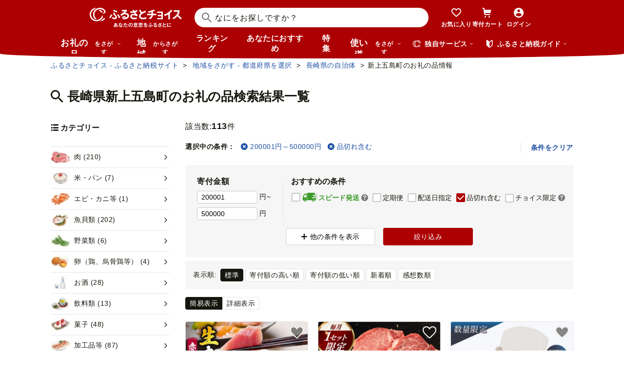

--- FILE ---
content_type: text/html; charset=UTF-8
request_url: https://www.furusato-tax.jp/ajax/city/product/42411?money_from=200001&money_to=500000&incsoldout=1
body_size: 46739
content:
<div class="layout-column-2">

  <div class="layout-column-2__main">

    <div class="search-num">
      <dl class="search-num__inner" data-response-numfound="113">
        <dt>該当数:</dt><dd><span class="num-result">113</span>件</dd>
      </dl>
    </div>

    <!-- 選択中の条件 -->
    

      <div class="top-selecting-condition ">

        <ul class="list-tag">
          <li class="top-selecting-condition__title"><span>選択中の条件：</span></li>
          <!-- カテゴリはSPでのみ表示 -->
          
          
          <li class="list-tag__item"><a class="list-tag__link" href="/city/product/42411?incsoldout=1"><i class="icn-close"></i><span>200001円～500000円</span></a></li>
          
          
          
          <li class="list-tag__item"><a class="list-tag__link" href="/city/product/42411?money_from=200001&amp;money_to=500000"><i class="icn-close"></i>品切れ含む</a></li>
          
          
        </ul>
        <div class="top-selecting-condition__clear pc"><button type="button" class="js-clear-execute-search">条件をクリア</button></div>
      </div>
    

    <div class="search-head">
      <!-- 絞り込み条件 -->
      <form class="js-form-top-condition js-execute-search-form">
        
  
    <div class="top-button-wrapper js-top-buttons-sp sp">
      
        <button type="button" class="btn-positive--icon size-sm js-open-category-sp"><i class="btn-positive__icon icn-overview"></i><span class="btn-positive__text">カテゴリー選択</span></button>
      
      
        <button type="button" class="btn-positive--icon size-sm js-open-condition-sp"><i class="btn-positive__icon icn-detail"></i><span class="btn-positive__text">絞り込み条件</span></button>
      
    </div>
    
      <div class="sticky-buttons-wrapper js-sticky-buttons-sp sp is-hide">
        <div class="sticky-buttons js-sticky-buttons-inner">
          
            <button type="button" class="btn-positive--icon size-sm js-open-category-sp"><i class="btn-positive__icon icn-overview"></i><span class="btn-positive__text">カテゴリー選択</span></button>
          
          <button type="button" class="btn-positive--icon size-sm js-open-condition-sp"><i class="btn-positive__icon icn-detail"></i><span class="btn-positive__text">絞り込み条件</span></button>
        </div>
      </div>
    
  
  <!-- 自治体または使い道 -->
  

  <div class="top-condition__wrapper pc">
    <div class="top-condition">

      <!-- お礼の品タブ -->
      
        <fieldset class="top-condition__block money-condition">
          <legend>寄付金額</legend>
          <div class="condition-block__row">
            <input class="frm-input condition-input js-sync-search-condition" type="tel" placeholder="下限なし" name="money_from" value="200001" aria-label="寄付金額 下限"/><span class="after-unit">円~</span>
          </div>
          <div class="condition-block__row">
            <input class="frm-input condition-input js-sync-search-condition" type="tel" placeholder="上限なし" name="money_to" value="500000" aria-label="寄付金額 上限"/><span class="after-unit">円</span>
          </div>
        </fieldset>
        
        <fieldset class="top-condition__block pr-00 ls-0">
          <legend>おすすめの条件</legend>
          <div class="top-condition__list">
            <label class="condition-check-label frm-checkbox js-sync-search-condition">
              <input value="4" name="shipping_type" class="frm-checkbox__input js-recommend-check" type="checkbox"/>
              <span class="frm-checkbox__text speed-shipping-label"><i class="mf-speed-shipping"></i>スピード発送
                
	<div class="choice-balloon">
		<div data-nosnippet="true">
			<a href="#speed-shipping-balloon" aria-label="説明を表示" class="choice-balloon__link"><i class="icn-help"></i></a>
			<div id="speed-shipping-balloon" class="choice-balloon__wrap">
				<p class="choice-balloon__text">
					決済の翌営業日~7日程度で発送されます。
				</p>
				<button type="button" aria-label="閉じる" class="choice-balloon__close"></button>
				<div class="choice-balloon__arrow"></div>
			</div>
		</div>
	</div>

              </span>
            </label>
            <label class="condition-check-label frm-checkbox js-sync-search-condition">
              <input value="regular_delivery" name="product_service_id[]" class="frm-checkbox__input js-recommend-check" type="checkbox"/><span class="frm-checkbox__text">定期便</span>
            </label>
            <label class="condition-check-label frm-checkbox js-sync-search-condition">
              <input value="delivery_date_type_day" name="product_service_id[]" class="frm-checkbox__input js-recommend-check" type="checkbox"/><span class="frm-checkbox__text">配送日指定</span>
            </label>
            <label class="condition-check-label frm-checkbox js-sync-search-condition">
              <input value="1" name="incsoldout" class="frm-checkbox__input js-recommend-check" type="checkbox" checked="checked"/><span class="frm-checkbox__text">品切れ含む</span>
            </label>
            <label class="condition-check-label frm-checkbox js-sync-search-condition">
              <input value="exclusive" name="product_service_id[]" class="frm-checkbox__input js-recommend-check" type="checkbox"/>
              <span class="frm-checkbox__text">チョイス限定
                
	<div class="choice-balloon">
		<div data-nosnippet="true">
			<a href="#blln-exclusive" aria-label="説明を表示" class="choice-balloon__link"><i class="icn-help"></i></a>
			<div id="blln-exclusive" class="choice-balloon__wrap">
				<p class="choice-balloon__text">
					ふるさとチョイスだけで手に入るお礼の品です。※一部提携サイトでも掲載されています。
				</p>
				<button type="button" aria-label="閉じる" class="choice-balloon__close"></button>
				<div class="choice-balloon__arrow"></div>
			</div>
		</div>
	</div>

              </span>
            </label>
            
          </div>
        </fieldset>
      

      <!-- 自治体、使い道タブ -->
      

    </div>

    <div class="top-condition__button-wrap">
      <button class="btn-passive--icon js-pc-condition-open" type="button" title="モーダルウィンドウを開きます"><i class="btn-passive__icon mf-plus"></i><span class="btn-passive__text">他の条件を表示</span></button>
      <button class="btn-positive"><span class="btn-positive__text">絞り込み</span></button>
    </div>
  </div>

      </form>
    </div>

    <div class="page-search__content">

      <!-- お礼の品検索結果一覧 -->
      <div class="nav-result--search">
        <div class="nav-result--search__order">
          <dl class="nav-result--search__button">
            <dt class="nav-result--search__button-label">表示順:</dt>
            <dd>
              <ul class="nav-result--search__button-list">
                
                  <li class="nav-result--search__button-item">
                    <label class="frm-radio2">
                      <input id="order00" class="frm-radio2__input" type="radio" name="fav_order" value="" onClick="location.href = &#039;/city/product/42411?money_from=200001&amp;money_to=500000&amp;incsoldout=1&#039;" checked="checked"/>
                      <span class="frm-radio2__text">標準</span>
                    </label>
                  </li>
                
                  <li class="nav-result--search__button-item">
                    <label class="frm-radio2">
                      <input id="order05" class="frm-radio2__input" type="radio" name="fav_order" value="" onClick="location.href = &#039;/city/product/42411?sort=5&amp;money_from=200001&amp;money_to=500000&amp;incsoldout=1&#039;"/>
                      <span class="frm-radio2__text">寄付額の高い順</span>
                    </label>
                  </li>
                
                  <li class="nav-result--search__button-item">
                    <label class="frm-radio2">
                      <input id="order04" class="frm-radio2__input" type="radio" name="fav_order" value="" onClick="location.href = &#039;/city/product/42411?sort=4&amp;money_from=200001&amp;money_to=500000&amp;incsoldout=1&#039;"/>
                      <span class="frm-radio2__text">寄付額の低い順</span>
                    </label>
                  </li>
                
                  <li class="nav-result--search__button-item">
                    <label class="frm-radio2">
                      <input id="order02" class="frm-radio2__input" type="radio" name="fav_order" value="" onClick="location.href = &#039;/city/product/42411?sort=2&amp;money_from=200001&amp;money_to=500000&amp;incsoldout=1&#039;"/>
                      <span class="frm-radio2__text">新着順</span>
                    </label>
                  </li>
                
                  <li class="nav-result--search__button-item">
                    <label class="frm-radio2">
                      <input id="order011" class="frm-radio2__input" type="radio" name="fav_order" value="" onClick="location.href = &#039;/city/product/42411?sort=11&amp;money_from=200001&amp;money_to=500000&amp;incsoldout=1&#039;"/>
                      <span class="frm-radio2__text">感想数順</span>
                    </label>
                  </li>
                
              </ul>
            </dd>
          </dl>
        </div>
      </div>

      <div class="result-nv is-city-product">
        <!-- TODO ポイント統合Prj_Ph.2以降LPのリンク再有効化を予定しています -->
<!--        <div class="about-point-modal__open-button" data-about-point="">-->
<!--          <span class="icn-point choice-icon-color"></span>-->
<!--          <span class="icn-point choicepay-icon-color"></span>-->
<!--          <span class="about-point-modal__open-button-link">ポイントについて</span>-->
<!--        </div>-->
        <div class="nv-switch__detail">
          <div class="nv-switch-item">
            <button type="button" class="nv-switch-item__item is-current" data-switch-layout-product="part">簡易表示</button>
            <button type="button" class="nv-switch-item__item" data-switch-layout-product="all">詳細表示</button>
          </div>
        </div>
      </div>

      <div class="result-search is-city-product">
        <ul class="grid grid-3 row-gap--12-24 js-result-product-list" data-layout-product="part">

          <li class="grid__block">
            <!-- TODO: キー名の統一ができるようになったらコンポーネント使う -->
            <div class="card-product">
              <a class="card-product__link" href="/product/detail/42411/5510920">

                <div class="card-product__image">
                  <img class="card-product__img" alt="" decoding="async" src="https://img.furusato-tax.jp/img/x/product/details/20231025/pd_0e3984dfebdec51906e874bb76044a117792f08f.jpg"/>
                  
                  
                  
                  
                  
                </div>

                <div class="card-product__contents">
                  <h3 class="card-product__title">
                    
                    【全12回定期便】【ながさき水産業大賞受賞の新鮮なマグロを冷蔵でお届け！…
                  </h3>
                  <div class="card-product__subtitle">
                    <div class="card-product__subtitle-inner">
                      <div class="card-product__price-text">
                        <p class="card-product__price">308,000 円</p>
                        
                        
                      </div>
                    </div>
                  </div>
                  <div class="card-product__text">
                    <p class="card-product__txt">マグロ 赤身 まぐろ 中トロ 定期便 海鮮 本まぐろ 刺身 海鮮 五島 上五島</p>
                  </div>
                </div>
              </a>
              
              
              
                <div class="speed-shipping-label__wrap">
                  
                  
                  <p class="card-product__code">【管理番号】 RBP031</p>
                </div>
              
              <button type="button" aria-pressed="false" data-text="【全12回定期便】【ながさき水産業大賞受賞の新鮮なマグロを冷蔵でお届け！！】 五島列島産 養殖 マグロ 赤身 中トロ 計約500g   定期便 海鮮 ( まぐろ マグロ 鮪 本まぐろ 刺身 刺し身 お刺身 冷蔵 国産まぐろ 本マグロ 中とろ トロ 赤身 人気 おすすめ）生本かみマグロ 【カミティバリュー】 [RBP031]" data-form_num="0" data-id="5510920" class="card-product__heart addfavorite" data-mode="add" data-city-name="長崎県新上五島町">
                <img class="favorite-product_details-5510920" src="/img/icon_heart_brdwht.svg" alt="お気に入り" decoding="async"/>
              </button>
              <a class="card-product__city" href="/city/product/42411">
                <img alt="" decoding="async" src="https://img.furusato-tax.jp/img/x/cities/20151217/ci_7a989f48ef787b5bde64fdb1923b589e45e99570.jpg"/>
                <span>長崎県新上五島町</span></a>
            </div>
          </li><li class="grid__block">
            <!-- TODO: キー名の統一ができるようになったらコンポーネント使う -->
            <div class="card-product">
              <a class="card-product__link" href="/product/detail/42411/6276704">

                <div class="card-product__image">
                  <img class="card-product__img" alt="" decoding="async" src="https://img.furusato-tax.jp/img/x/product/details/20240826/pd_0926a152a1bbf8e02ff417aa5370938f2e4ff677.jpg"/>
                  
                  
                  
                  
                  
                </div>

                <div class="card-product__contents">
                  <h3 class="card-product__title">
                    
                    【日本一の和牛】【月に1セット限定】長崎和牛 出島ばらいろ ヒレ まるごと1…
                  </h3>
                  <div class="card-product__subtitle">
                    <div class="card-product__subtitle-inner">
                      <div class="card-product__price-text">
                        <p class="card-product__price">351,000 円</p>
                        
                        
                      </div>
                    </div>
                  </div>
                  <div class="card-product__text">
                    <p class="card-product__txt">牛肉 和牛 長崎和牛 ヒレ 焼肉 BBQ</p>
                  </div>
                </div>
              </a>
              
              
              
                <div class="speed-shipping-label__wrap">
                  
                  
                  <p class="card-product__code">【管理番号】 RCI007</p>
                </div>
              
              <button type="button" aria-pressed="false" data-text="【日本一の和牛】【月に1セット限定】長崎和牛 出島ばらいろ ヒレ まるごと1本 3kg前後 【合同会社　肉のマルシン】 [RCI007]" data-form_num="0" data-id="6276704" class="card-product__heart addfavorite" data-mode="add" data-city-name="長崎県新上五島町">
                <img class="favorite-product_details-6276704" src="/img/icon_heart_brdwht.svg" alt="お気に入り" decoding="async"/>
              </button>
              <a class="card-product__city" href="/city/product/42411">
                <img alt="" decoding="async" src="https://img.furusato-tax.jp/img/x/cities/20151217/ci_7a989f48ef787b5bde64fdb1923b589e45e99570.jpg"/>
                <span>長崎県新上五島町</span></a>
            </div>
          </li><li class="grid__block">
            <!-- TODO: キー名の統一ができるようになったらコンポーネント使う -->
            <div class="card-product">
              <a class="card-product__link" href="/product/detail/42411/5468539">

                <div class="card-product__image">
                  <img class="card-product__img" alt="" decoding="async" src="https://img.furusato-tax.jp/img/x/product/details/20240522/pd_1dff6480a92bf0b1712c479ac0116aafa3bb13ba.jpg"/>
                  
                  
                  
                  
                  
                </div>

                <div class="card-product__contents">
                  <h3 class="card-product__title">
                    
                    【真珠生産量全国1位の長崎からお届け！】 あこや真珠 （8mm珠） ダイヤピア…
                  </h3>
                  <div class="card-product__subtitle">
                    <div class="card-product__subtitle-inner">
                      <div class="card-product__price-text">
                        <p class="card-product__price">341,000 円</p>
                        
                        
                      </div>
                    </div>
                  </div>
                  <div class="card-product__text">
                    <p class="card-product__txt">ダイヤ 宝石 お祝い プレゼント フォーマル レディース ファッション 国産</p>
                  </div>
                </div>
              </a>
              
              
              
                <div class="speed-shipping-label__wrap">
                  
                  
                  <p class="card-product__code">【管理番号】 RBB001</p>
                </div>
              
              <button type="button" aria-pressed="false" data-text="【真珠生産量全国1位の長崎からお届け！】 あこや真珠 （8mm珠） ダイヤピアス K18WG（ホワイトゴールド）/ パール 真珠 アクセサリー ダイヤ ダイヤモンド ジュエリー ピアス ギフト 贈り物 プレゼント バレンタインデー ホワイトデー 入学式 卒業式 結婚式 冠婚葬祭 誕生日 【園田真珠】 [RBB001]" data-form_num="0" data-id="5468539" class="card-product__heart addfavorite" data-mode="add" data-city-name="長崎県新上五島町">
                <img class="favorite-product_details-5468539" src="/img/icon_heart_brdwht.svg" alt="お気に入り" decoding="async"/>
              </button>
              <a class="card-product__city" href="/city/product/42411">
                <img alt="" decoding="async" src="https://img.furusato-tax.jp/img/x/cities/20151217/ci_7a989f48ef787b5bde64fdb1923b589e45e99570.jpg"/>
                <span>長崎県新上五島町</span></a>
            </div>
          </li><li class="grid__block">
            <!-- TODO: キー名の統一ができるようになったらコンポーネント使う -->
            <div class="card-product">
              <a class="card-product__link" href="/product/detail/42411/6276712">

                <div class="card-product__image">
                  <img class="card-product__img" alt="" decoding="async" src="https://img.furusato-tax.jp/img/x/product/details/20240826/pd_8e969b6cb7bc056b32abd5482fcb45158eebc704.jpg"/>
                  
                  
                  
                  
                  
                </div>

                <div class="card-product__contents">
                  <h3 class="card-product__title">
                    
                    【全6回定期便】【日本一の和牛】長崎和牛 出島ばらいろ すき焼き用 特選 ロ…
                  </h3>
                  <div class="card-product__subtitle">
                    <div class="card-product__subtitle-inner">
                      <div class="card-product__price-text">
                        <p class="card-product__price">230,000 円</p>
                        
                        
                      </div>
                    </div>
                  </div>
                  <div class="card-product__text">
                    <p class="card-product__txt">牛肉 和牛 小分け ロース すき焼き 贈答</p>
                  </div>
                </div>
              </a>
              
              
              
                <div class="speed-shipping-label__wrap">
                  
                  
                  <p class="card-product__code">【管理番号】 RCI015</p>
                </div>
              
              <button type="button" aria-pressed="false" data-text="【全6回定期便】【日本一の和牛】長崎和牛 出島ばらいろ すき焼き用 特選 ロース肉 特盛700g 小分け 【合同会社　肉のマルシン】 [RCI015]" data-form_num="0" data-id="6276712" class="card-product__heart addfavorite" data-mode="add" data-city-name="長崎県新上五島町">
                <img class="favorite-product_details-6276712" src="/img/icon_heart_brdwht.svg" alt="お気に入り" decoding="async"/>
              </button>
              <a class="card-product__city" href="/city/product/42411">
                <img alt="" decoding="async" src="https://img.furusato-tax.jp/img/x/cities/20151217/ci_7a989f48ef787b5bde64fdb1923b589e45e99570.jpg"/>
                <span>長崎県新上五島町</span></a>
            </div>
          </li><li class="grid__block">
            <!-- TODO: キー名の統一ができるようになったらコンポーネント使う -->
            <div class="card-product">
              <a class="card-product__link" href="/product/detail/42411/5468516">

                <div class="card-product__image">
                  <img class="card-product__img" alt="" decoding="async" src="https://img.furusato-tax.jp/img/x/product/details/20220704/pd_bbaee7c8e42d638bf60562c1ca8d1fd56bb99ce1.jpg"/>
                  
                  
                  
                  
                  
    
    <span class="label--exclusive -rectangle">
        チョイス限定
    </span>


                </div>

                <div class="card-product__contents">
                  <h3 class="card-product__title">
                    
                    【真珠生産量全国1位の長崎からお届け！限定1品】 あこや真珠 K18YG（イエロ…
                  </h3>
                  <div class="card-product__subtitle">
                    <div class="card-product__subtitle-inner">
                      <div class="card-product__price-text">
                        <p class="card-product__price">384,000 円</p>
                        
                        
                      </div>
                    </div>
                  </div>
                  <div class="card-product__text">
                    <p class="card-product__txt">真珠 ダイヤモンド ペンダント アクセサリー パール ギフト 宝石 長崎 上五島</p>
                  </div>
                </div>
              </a>
              
              
              
                <div class="speed-shipping-label__wrap">
                  
                  
                  <p class="card-product__code">【管理番号】 RBB023</p>
                </div>
              
              <button type="button" aria-pressed="false" data-text="【真珠生産量全国1位の長崎からお届け！限定1品】 あこや真珠 K18YG（イエローゴールド） デザイン ペンダント A / 真珠 パール イエロー ゴールド K18 ペンダント アクセサリー ジュエリー ギフト 贈り物 プレゼント バレンタインデー ホワイトデー 入学式 卒業式 結婚式 冠婚葬祭 誕生日 【園田真珠】 [RBB023]" data-form_num="0" data-id="5468516" class="card-product__heart addfavorite" data-mode="add" data-city-name="長崎県新上五島町">
                <img class="favorite-product_details-5468516" src="/img/icon_heart_brdwht.svg" alt="お気に入り" decoding="async"/>
              </button>
              <a class="card-product__city" href="/city/product/42411">
                <img alt="" decoding="async" src="https://img.furusato-tax.jp/img/x/cities/20151217/ci_7a989f48ef787b5bde64fdb1923b589e45e99570.jpg"/>
                <span>長崎県新上五島町</span></a>
            </div>
          </li><li class="grid__block">
            <!-- TODO: キー名の統一ができるようになったらコンポーネント使う -->
            <div class="card-product">
              <a class="card-product__link" href="/product/detail/42411/5468526">

                <div class="card-product__image">
                  <img class="card-product__img" alt="" decoding="async" src="https://img.furusato-tax.jp/img/x/product/details/20220704/pd_8badde97cb67d435a331d8428d62a6bf5aafd73a.jpg"/>
                  
                  
                  
                  
                  
    
    <span class="label--exclusive -rectangle">
        チョイス限定
    </span>


                </div>

                <div class="card-product__contents">
                  <h3 class="card-product__title">
                    
                    【真珠生産量全国1位の長崎からお届け！限定1品】 あこや真珠 （9mm珠）K18W…
                  </h3>
                  <div class="card-product__subtitle">
                    <div class="card-product__subtitle-inner">
                      <div class="card-product__price-text">
                        <p class="card-product__price">384,000 円</p>
                        
                        
                      </div>
                    </div>
                  </div>
                  <div class="card-product__text">
                    <p class="card-product__txt">真珠 ジュエリー アクセサリー パール ギフト ペンダント 長崎 新上五島町 金</p>
                  </div>
                </div>
              </a>
              
              
              
                <div class="speed-shipping-label__wrap">
                  
                  
                  <p class="card-product__code">【管理番号】 RBB033</p>
                </div>
              
              <button type="button" aria-pressed="false" data-text="【真珠生産量全国1位の長崎からお届け！限定1品】 あこや真珠 （9mm珠）K18WG（ホワイトゴールド） ペンダント / 真珠 パール アクセサリー ホワイト ゴールド K18 ジュエリー ギフト 贈り物 プレゼント バレンタインデー ホワイトデー 入学式 卒業式 結婚式 冠婚葬祭 誕生日 【園田真珠】 [RBB033]" data-form_num="0" data-id="5468526" class="card-product__heart addfavorite" data-mode="add" data-city-name="長崎県新上五島町">
                <img class="favorite-product_details-5468526" src="/img/icon_heart_brdwht.svg" alt="お気に入り" decoding="async"/>
              </button>
              <a class="card-product__city" href="/city/product/42411">
                <img alt="" decoding="async" src="https://img.furusato-tax.jp/img/x/cities/20151217/ci_7a989f48ef787b5bde64fdb1923b589e45e99570.jpg"/>
                <span>長崎県新上五島町</span></a>
            </div>
          </li><li class="grid__block">
            <!-- TODO: キー名の統一ができるようになったらコンポーネント使う -->
            <div class="card-product">
              <a class="card-product__link" href="/product/detail/42411/5468540">

                <div class="card-product__image">
                  <img class="card-product__img" alt="" decoding="async" src="https://img.furusato-tax.jp/img/x/product/details/20240522/pd_45ced834b75ba3a51b190ef5c03a94550f323fdd.jpg"/>
                  
                  
                  
                  
                  
                </div>

                <div class="card-product__contents">
                  <h3 class="card-product__title">
                    
                    【真珠生産量全国1位の長崎からお届け！】 あこや真珠 （8mm珠）ダイヤピア…
                  </h3>
                  <div class="card-product__subtitle">
                    <div class="card-product__subtitle-inner">
                      <div class="card-product__price-text">
                        <p class="card-product__price">341,000 円</p>
                        
                        
                      </div>
                    </div>
                  </div>
                  <div class="card-product__text">
                    <p class="card-product__txt">ダイヤ 宝石 お祝い プレゼント フォーマル レディース ファッション 国産</p>
                  </div>
                </div>
              </a>
              
              
              
                <div class="speed-shipping-label__wrap">
                  
                  
                  <p class="card-product__code">【管理番号】 RBB002</p>
                </div>
              
              <button type="button" aria-pressed="false" data-text="【真珠生産量全国1位の長崎からお届け！】 あこや真珠 （8mm珠）ダイヤピアス K18YG（イエローゴールド）/ パール 真珠 アクセサリー ジュエリー ダイヤ ダイヤモンド ピアス イエロー ゴールド K18 ギフト 贈り物 プレゼント バレンタインデー ホワイトデー 入学式 卒業式 結婚式 冠婚葬祭 誕生日 【園田真珠】 [RBB002]" data-form_num="0" data-id="5468540" class="card-product__heart addfavorite" data-mode="add" data-city-name="長崎県新上五島町">
                <img class="favorite-product_details-5468540" src="/img/icon_heart_brdwht.svg" alt="お気に入り" decoding="async"/>
              </button>
              <a class="card-product__city" href="/city/product/42411">
                <img alt="" decoding="async" src="https://img.furusato-tax.jp/img/x/cities/20151217/ci_7a989f48ef787b5bde64fdb1923b589e45e99570.jpg"/>
                <span>長崎県新上五島町</span></a>
            </div>
          </li><li class="grid__block">
            <!-- TODO: キー名の統一ができるようになったらコンポーネント使う -->
            <div class="card-product">
              <a class="card-product__link" href="/product/detail/42411/5476334">

                <div class="card-product__image">
                  <img class="card-product__img" alt="" decoding="async" src="https://img.furusato-tax.jp/img/x/product/details/20240326/pd_ccba606b0dbb1f82f2c3cdbdb3a8d9c8cc06f95c.jpg"/>
                  
                  
                  
                  
                  
                </div>

                <div class="card-product__contents">
                  <h3 class="card-product__title">
                    
                    【全12回定期便】【ヒルナンデスで紹介されました！】五島列島 チーズケーキ…
                  </h3>
                  <div class="card-product__subtitle">
                    <div class="card-product__subtitle-inner">
                      <div class="card-product__price-text">
                        <p class="card-product__price">294,000 円</p>
                        
                        
                      </div>
                    </div>
                  </div>
                  <div class="card-product__text">
                    <p class="card-product__txt">ケーキ スイーツ おやつ 洋菓子 塩 芋 人気 冷凍 五島 テレビ</p>
                  </div>
                </div>
              </a>
              
              
              
                <div class="speed-shipping-label__wrap">
                  
                  
                  <p class="card-product__code">【管理番号】 RBA022</p>
                </div>
              
              <button type="button" aria-pressed="false" data-text="【全12回定期便】【ヒルナンデスで紹介されました！】五島列島 チーズケーキ 塩あんのう 2個 ケーキ 塩 しお ソルト いも 芋 スイーツ お菓子 菓子 【虎屋】 [RBA022]" data-form_num="0" data-id="5476334" class="card-product__heart addfavorite" data-mode="add" data-city-name="長崎県新上五島町">
                <img class="favorite-product_details-5476334" src="/img/icon_heart_brdwht.svg" alt="お気に入り" decoding="async"/>
              </button>
              <a class="card-product__city" href="/city/product/42411">
                <img alt="" decoding="async" src="https://img.furusato-tax.jp/img/x/cities/20151217/ci_7a989f48ef787b5bde64fdb1923b589e45e99570.jpg"/>
                <span>長崎県新上五島町</span></a>
            </div>
          </li><li class="grid__block">
            <!-- TODO: キー名の統一ができるようになったらコンポーネント使う -->
            <div class="card-product">
              <a class="card-product__link" href="/product/detail/42411/5482748">

                <div class="card-product__image">
                  <img class="card-product__img" alt="" decoding="async" src="https://img.furusato-tax.jp/img/x/product/details/20220721/pd_3bc5779abe06b5a3657aa8598d3cca165a73a0ec.jpg"/>
                  
                  
                  
                  <p class="card-product__status sts-type6">受付終了</p>
                  
                </div>

                <div class="card-product__contents">
                  <h3 class="card-product__title">
                    
                    【全12回定期便】【もっちもちの皮と黄金飛魚スープ】金の 水餃子 セット 計…
                  </h3>
                  <div class="card-product__subtitle">
                    <div class="card-product__subtitle-inner">
                      <div class="card-product__price-text">
                        <p class="card-product__price">321,000 円</p>
                        
                        
                      </div>
                    </div>
                  </div>
                  <div class="card-product__text">
                    <p class="card-product__txt">餃子 ぎょうざ ギョウザ 魚 五島 冷凍  小分け</p>
                  </div>
                </div>
              </a>
              
              
              
                <div class="speed-shipping-label__wrap">
                  
                  
                  <p class="card-product__code">【管理番号】 RBA031</p>
                </div>
              
              <button type="button" aria-pressed="false" data-text="【全12回定期便】【もっちもちの皮と黄金飛魚スープ】金の 水餃子 セット 計72個【虎屋】 [RBA031]" data-form_num="0" data-id="5482748" class="card-product__heart addfavorite" data-mode="add" data-city-name="長崎県新上五島町">
                <img class="favorite-product_details-5482748" src="/img/icon_heart_brdwht.svg" alt="お気に入り" decoding="async"/>
              </button>
              <a class="card-product__city" href="/city/product/42411">
                <img alt="" decoding="async" src="https://img.furusato-tax.jp/img/x/cities/20151217/ci_7a989f48ef787b5bde64fdb1923b589e45e99570.jpg"/>
                <span>長崎県新上五島町</span></a>
            </div>
          </li><li class="grid__block">
            <!-- TODO: キー名の統一ができるようになったらコンポーネント使う -->
            <div class="card-product">
              <a class="card-product__link" href="/product/detail/42411/5485776">

                <div class="card-product__image">
                  <img class="card-product__img" alt="" decoding="async" src="https://img.furusato-tax.jp/img/x/product/details/20220726/pd_2d33123ee29c7eefcb8969a6e94a90f490e7dfd9.jpg"/>
                  
                  
                  
                  
                  
                </div>

                <div class="card-product__contents">
                  <h3 class="card-product__title">
                    
                    【全6回定期便】【五島列島産 幻の高級魚！】 クエ 鍋セット 4人前【豊建設…
                  </h3>
                  <div class="card-product__subtitle">
                    <div class="card-product__subtitle-inner">
                      <div class="card-product__price-text">
                        <p class="card-product__price">272,000 円</p>
                        
                        
                      </div>
                    </div>
                  </div>
                  <div class="card-product__text">
                    <p class="card-product__txt">パーティー 魚 魚介 海鮮 新鮮 鍋 五島 クエ鍋 養殖 贈答</p>
                  </div>
                </div>
              </a>
              
              
              
                <div class="speed-shipping-label__wrap">
                  
                  
                  <p class="card-product__code">【管理番号】 RAE013</p>
                </div>
              
              <button type="button" aria-pressed="false" data-text="【全6回定期便】【五島列島産 幻の高級魚！】 クエ 鍋セット 4人前【豊建設株式会社】 [RAE013]" data-form_num="0" data-id="5485776" class="card-product__heart addfavorite" data-mode="add" data-city-name="長崎県新上五島町">
                <img class="favorite-product_details-5485776" src="/img/icon_heart_brdwht.svg" alt="お気に入り" decoding="async"/>
              </button>
              <a class="card-product__city" href="/city/product/42411">
                <img alt="" decoding="async" src="https://img.furusato-tax.jp/img/x/cities/20151217/ci_7a989f48ef787b5bde64fdb1923b589e45e99570.jpg"/>
                <span>長崎県新上五島町</span></a>
            </div>
          </li><li class="grid__block">
            <!-- TODO: キー名の統一ができるようになったらコンポーネント使う -->
            <div class="card-product">
              <a class="card-product__link" href="/product/detail/42411/5485780">

                <div class="card-product__image">
                  <img class="card-product__img" alt="" decoding="async" src="https://img.furusato-tax.jp/img/x/product/details/20220726/pd_fbeacb35ca2d2da73a6cddfa9e601f029b182deb.jpg"/>
                  
                  
                  <p class="card-product__status sts-type5">品切れ中</p>
                  
                  
                </div>

                <div class="card-product__contents">
                  <h3 class="card-product__title">
                    
                    【全12回定期便】【活きたままお届け！】 上五島産 養殖 ひとくち アワビ 活…
                  </h3>
                  <div class="card-product__subtitle">
                    <div class="card-product__subtitle-inner">
                      <div class="card-product__price-text">
                        <p class="card-product__price">289,000 円</p>
                        
                        
                      </div>
                    </div>
                  </div>
                  <div class="card-product__text">
                    <p class="card-product__txt">あわび 鮑 新鮮 貝 魚介 魚貝 海鮮 五島 活アワビ おせち 正月 定期便</p>
                  </div>
                </div>
              </a>
              
              
              
                <div class="speed-shipping-label__wrap">
                  
                  
                  <p class="card-product__code">【管理番号】 RAE017</p>
                </div>
              
              <button type="button" aria-pressed="false" data-text="【全12回定期便】【活きたままお届け！】 上五島産 養殖 ひとくち アワビ 活 厳選 300g 刺身 ステーキ 生 【豊建設株式会社】 [RAE017]" data-form_num="0" data-id="5485780" class="card-product__heart addfavorite" data-mode="add" data-city-name="長崎県新上五島町">
                <img class="favorite-product_details-5485780" src="/img/icon_heart_brdwht.svg" alt="お気に入り" decoding="async"/>
              </button>
              <a class="card-product__city" href="/city/product/42411">
                <img alt="" decoding="async" src="https://img.furusato-tax.jp/img/x/cities/20151217/ci_7a989f48ef787b5bde64fdb1923b589e45e99570.jpg"/>
                <span>長崎県新上五島町</span></a>
            </div>
          </li><li class="grid__block">
            <!-- TODO: キー名の統一ができるようになったらコンポーネント使う -->
            <div class="card-product">
              <a class="card-product__link" href="/product/detail/42411/5494852">

                <div class="card-product__image">
                  <img class="card-product__img" alt="" decoding="async" src="https://img.furusato-tax.jp/img/x/product/details/20230111/pd_4719aa4dd890cbe55591ee166c6d6b576cb619fa.jpg"/>
                  
                  
                  
                  
                  
                </div>

                <div class="card-product__contents">
                  <h3 class="card-product__title">
                    
                    【全12回定期便】【上五島産の芋で作る本格芋焼酎】五島灘黒麹・明治之芋五…
                  </h3>
                  <div class="card-product__subtitle">
                    <div class="card-product__subtitle-inner">
                      <div class="card-product__price-text">
                        <p class="card-product__price">215,000 円</p>
                        
                        
                      </div>
                    </div>
                  </div>
                  <div class="card-product__text">
                    <p class="card-product__txt">酒 お酒 焼酎 ギフト 飲み比べ 五島 お取り寄せ セット</p>
                  </div>
                </div>
              </a>
              
              
              
                <div class="speed-shipping-label__wrap">
                  
                  
                  <p class="card-product__code">【管理番号】 RAW023</p>
                </div>
              
              <button type="button" aria-pressed="false" data-text="【全12回定期便】【上五島産の芋で作る本格芋焼酎】五島灘黒麹・明治之芋五島灘 2本セット 各720ml×1本【五島灘酒造】 [RAW023]" data-form_num="0" data-id="5494852" class="card-product__heart addfavorite" data-mode="add" data-city-name="長崎県新上五島町">
                <img class="favorite-product_details-5494852" src="/img/icon_heart_brdwht.svg" alt="お気に入り" decoding="async"/>
              </button>
              <a class="card-product__city" href="/city/product/42411">
                <img alt="" decoding="async" src="https://img.furusato-tax.jp/img/x/cities/20151217/ci_7a989f48ef787b5bde64fdb1923b589e45e99570.jpg"/>
                <span>長崎県新上五島町</span></a>
            </div>
          </li><li class="grid__block">
            <!-- TODO: キー名の統一ができるようになったらコンポーネント使う -->
            <div class="card-product">
              <a class="card-product__link" href="/product/detail/42411/5500268">

                <div class="card-product__image">
                  <img class="card-product__img" alt="" decoding="async" src="https://img.furusato-tax.jp/img/x/product/details/20230112/pd_aea865123bedee52325267106ab2acfe92cf1549.jpg"/>
                  
                  
                  
                  
                  
                </div>

                <div class="card-product__contents">
                  <h3 class="card-product__title">
                    
                    【全12回定期便】【上五島産の芋で作る本格芋焼酎】 越鳥南枝 2本セット 各7…
                  </h3>
                  <div class="card-product__subtitle">
                    <div class="card-product__subtitle-inner">
                      <div class="card-product__price-text">
                        <p class="card-product__price">261,000 円</p>
                        
                        
                      </div>
                    </div>
                  </div>
                  <div class="card-product__text">
                    <p class="card-product__txt">酒 お酒 焼酎 ギフト 飲み比べ 五島 お取り寄せ セット</p>
                  </div>
                </div>
              </a>
              
              
              
                <div class="speed-shipping-label__wrap">
                  
                  
                  <p class="card-product__code">【管理番号】 RAW029</p>
                </div>
              
              <button type="button" aria-pressed="false" data-text="【全12回定期便】【上五島産の芋で作る本格芋焼酎】 越鳥南枝 2本セット 各720ml×1本【五島灘酒造】 [RAW029]" data-form_num="0" data-id="5500268" class="card-product__heart addfavorite" data-mode="add" data-city-name="長崎県新上五島町">
                <img class="favorite-product_details-5500268" src="/img/icon_heart_brdwht.svg" alt="お気に入り" decoding="async"/>
              </button>
              <a class="card-product__city" href="/city/product/42411">
                <img alt="" decoding="async" src="https://img.furusato-tax.jp/img/x/cities/20151217/ci_7a989f48ef787b5bde64fdb1923b589e45e99570.jpg"/>
                <span>長崎県新上五島町</span></a>
            </div>
          </li><li class="grid__block">
            <!-- TODO: キー名の統一ができるようになったらコンポーネント使う -->
            <div class="card-product">
              <a class="card-product__link" href="/product/detail/42411/5506498">

                <div class="card-product__image">
                  <img class="card-product__img" alt="" decoding="async" src="https://img.furusato-tax.jp/img/x/product/details/20230112/pd_cae24330e33afbcb8ae2cc86c28b337516e4488a.jpg"/>
                  
                  
                  
                  
                  
                </div>

                <div class="card-product__contents">
                  <h3 class="card-product__title">
                    
                    【全12回定期便】【上五島産の芋で作る本格芋焼酎】五島灘 黒麹 1800ml×1本…
                  </h3>
                  <div class="card-product__subtitle">
                    <div class="card-product__subtitle-inner">
                      <div class="card-product__price-text">
                        <p class="card-product__price">215,000 円</p>
                        
                        
                      </div>
                    </div>
                  </div>
                  <div class="card-product__text">
                    <p class="card-product__txt">酒 お酒 焼酎 飲み比べ 五島 お取り寄せ セット</p>
                  </div>
                </div>
              </a>
              
              
              
                <div class="speed-shipping-label__wrap">
                  
                  
                  <p class="card-product__code">【管理番号】 RAW035</p>
                </div>
              
              <button type="button" aria-pressed="false" data-text="【全12回定期便】【上五島産の芋で作る本格芋焼酎】五島灘 黒麹 1800ml×1本【五島灘酒造】 [RAW035]" data-form_num="0" data-id="5506498" class="card-product__heart addfavorite" data-mode="add" data-city-name="長崎県新上五島町">
                <img class="favorite-product_details-5506498" src="/img/icon_heart_brdwht.svg" alt="お気に入り" decoding="async"/>
              </button>
              <a class="card-product__city" href="/city/product/42411">
                <img alt="" decoding="async" src="https://img.furusato-tax.jp/img/x/cities/20151217/ci_7a989f48ef787b5bde64fdb1923b589e45e99570.jpg"/>
                <span>長崎県新上五島町</span></a>
            </div>
          </li><li class="grid__block">
            <!-- TODO: キー名の統一ができるようになったらコンポーネント使う -->
            <div class="card-product">
              <a class="card-product__link" href="/product/detail/42411/5506504">

                <div class="card-product__image">
                  <img class="card-product__img" alt="" decoding="async" src="https://img.furusato-tax.jp/img/x/product/details/20250926/pd_fbe68f7728a7712032d5f97fde76dba1c25a74d6.jpg"/>
                  
                  
                  
                  
                  
                </div>

                <div class="card-product__contents">
                  <h3 class="card-product__title">
                    
                    【全12回定期便】【上五島産の芋で作る本格芋焼酎】五島灘 紅芋 1800ml×1本…
                  </h3>
                  <div class="card-product__subtitle">
                    <div class="card-product__subtitle-inner">
                      <div class="card-product__price-text">
                        <p class="card-product__price">215,000 円</p>
                        
                        
                      </div>
                    </div>
                  </div>
                  <div class="card-product__text">
                    <p class="card-product__txt">酒 お酒 焼酎 飲み比べ 五島 お取り寄せ セット</p>
                  </div>
                </div>
              </a>
              
              
              
                <div class="speed-shipping-label__wrap">
                  
                  
                  <p class="card-product__code">【管理番号】 RAW041</p>
                </div>
              
              <button type="button" aria-pressed="false" data-text="【全12回定期便】【上五島産の芋で作る本格芋焼酎】五島灘 紅芋 1800ml×1本【五島灘酒造】 [RAW041]" data-form_num="0" data-id="5506504" class="card-product__heart addfavorite" data-mode="add" data-city-name="長崎県新上五島町">
                <img class="favorite-product_details-5506504" src="/img/icon_heart_brdwht.svg" alt="お気に入り" decoding="async"/>
              </button>
              <a class="card-product__city" href="/city/product/42411">
                <img alt="" decoding="async" src="https://img.furusato-tax.jp/img/x/cities/20151217/ci_7a989f48ef787b5bde64fdb1923b589e45e99570.jpg"/>
                <span>長崎県新上五島町</span></a>
            </div>
          </li><li class="grid__block">
            <!-- TODO: キー名の統一ができるようになったらコンポーネント使う -->
            <div class="card-product">
              <a class="card-product__link" href="/product/detail/42411/5510911">

                <div class="card-product__image">
                  <img class="card-product__img" alt="" decoding="async" src="https://img.furusato-tax.jp/img/x/product/details/20220823/pd_817e0aa058c7869a79fb830d806f2da902fb9ec7.jpg"/>
                  
                  
                  
                  
                  
                </div>

                <div class="card-product__contents">
                  <h3 class="card-product__title">
                    
                    【全12回定期便】【一年中美味しい！こだわりがつまった島のアイス！】手づ…
                  </h3>
                  <div class="card-product__subtitle">
                    <div class="card-product__subtitle-inner">
                      <div class="card-product__price-text">
                        <p class="card-product__price">261,000 円</p>
                        
                        
                      </div>
                    </div>
                  </div>
                  <div class="card-product__text">
                    <p class="card-product__txt">五島 バニラ 抹茶 冷凍 スイーツ プレゼント 食べ比べ 芋</p>
                  </div>
                </div>
              </a>
              
              
              
                <div class="speed-shipping-label__wrap">
                  
                  
                  <p class="card-product__code">【管理番号】 RAX019</p>
                </div>
              
              <button type="button" aria-pressed="false" data-text="【全12回定期便】【一年中美味しい！こだわりがつまった島のアイス！】手づくり アイス 3種 セット 計12個【マルマス】 [RAX019]" data-form_num="0" data-id="5510911" class="card-product__heart addfavorite" data-mode="add" data-city-name="長崎県新上五島町">
                <img class="favorite-product_details-5510911" src="/img/icon_heart_brdwht.svg" alt="お気に入り" decoding="async"/>
              </button>
              <a class="card-product__city" href="/city/product/42411">
                <img alt="" decoding="async" src="https://img.furusato-tax.jp/img/x/cities/20151217/ci_7a989f48ef787b5bde64fdb1923b589e45e99570.jpg"/>
                <span>長崎県新上五島町</span></a>
            </div>
          </li><li class="grid__block">
            <!-- TODO: キー名の統一ができるようになったらコンポーネント使う -->
            <div class="card-product">
              <a class="card-product__link" href="/product/detail/42411/5516873">

                <div class="card-product__image">
                  <img class="card-product__img" alt="" decoding="async" src="https://img.furusato-tax.jp/img/x/product/details/20240610/pd_946e6f9270a00ccdbc168c3bda1c61e18d381856.jpg"/>
                  
                  
                  
                  
                  
                </div>

                <div class="card-product__contents">
                  <h3 class="card-product__title">
                    
                    【全6回定期便】 【幻の和牛！やわらかジューシー！】 五島牛 サーロイン ス…
                  </h3>
                  <div class="card-product__subtitle">
                    <div class="card-product__subtitle-inner">
                      <div class="card-product__price-text">
                        <p class="card-product__price">242,000 円</p>
                        
                        
                      </div>
                    </div>
                  </div>
                  <div class="card-product__text">
                    <p class="card-product__txt">定期便 パーティー 肉 国産 バーベキュー 和牛 赤身 高級 A5 焼肉 五島</p>
                  </div>
                </div>
              </a>
              
              
              
                <div class="speed-shipping-label__wrap">
                  
                  
                  <p class="card-product__code">【管理番号】 RBP033</p>
                </div>
              
              <button type="button" aria-pressed="false" data-text="【全6回定期便】 【幻の和牛！やわらかジューシー！】 五島牛 サーロイン ステーキ 牛肉 約200g×3枚 小分け 国産 和牛 肉 にく 牛肉 牛 和牛 サーロイン ステーキ 定期便 五島牛 A4 A5 すき焼き しゃぶしゃぶ 焼肉 カレー 牛丼 高級 長崎和牛 【カミティバリュー】 [RBP033]" data-form_num="0" data-id="5516873" class="card-product__heart addfavorite" data-mode="add" data-city-name="長崎県新上五島町">
                <img class="favorite-product_details-5516873" src="/img/icon_heart_brdwht.svg" alt="お気に入り" decoding="async"/>
              </button>
              <a class="card-product__city" href="/city/product/42411">
                <img alt="" decoding="async" src="https://img.furusato-tax.jp/img/x/cities/20151217/ci_7a989f48ef787b5bde64fdb1923b589e45e99570.jpg"/>
                <span>長崎県新上五島町</span></a>
            </div>
          </li><li class="grid__block">
            <!-- TODO: キー名の統一ができるようになったらコンポーネント使う -->
            <div class="card-product">
              <a class="card-product__link" href="/product/detail/42411/5516874">

                <div class="card-product__image">
                  <img class="card-product__img" alt="" decoding="async" src="https://img.furusato-tax.jp/img/x/product/details/20240610/pd_98c9410de6e7629dc7d227c5a2e8b147eefeed6f.jpg"/>
                  
                  
                  
                  
                  
                </div>

                <div class="card-product__contents">
                  <h3 class="card-product__title">
                    
                    【全12回定期便】【幻の和牛！やわらかジューシー！】 五島牛 サーロイン ス…
                  </h3>
                  <div class="card-product__subtitle">
                    <div class="card-product__subtitle-inner">
                      <div class="card-product__price-text">
                        <p class="card-product__price">483,000 円</p>
                        
                        
                      </div>
                    </div>
                  </div>
                  <div class="card-product__text">
                    <p class="card-product__txt">定期便 パーティー 肉 国産 バーベキュー 和牛 赤身 高級 A5 焼肉 五島</p>
                  </div>
                </div>
              </a>
              
              
              
                <div class="speed-shipping-label__wrap">
                  
                  
                  <p class="card-product__code">【管理番号】 RBP034</p>
                </div>
              
              <button type="button" aria-pressed="false" data-text="【全12回定期便】【幻の和牛！やわらかジューシー！】 五島牛 サーロイン ステーキ 牛肉 約200g×3枚 小分け 国産 和牛 肉 にく 牛肉 牛 和牛 サーロイン ステーキ 定期便 五島牛 A4 A5 すき焼き しゃぶしゃぶ 焼肉 カレー 牛丼 高級 長崎和牛 【カミティバリュー】 [RBP034]" data-form_num="0" data-id="5516874" class="card-product__heart addfavorite" data-mode="add" data-city-name="長崎県新上五島町">
                <img class="favorite-product_details-5516874" src="/img/icon_heart_brdwht.svg" alt="お気に入り" decoding="async"/>
              </button>
              <a class="card-product__city" href="/city/product/42411">
                <img alt="" decoding="async" src="https://img.furusato-tax.jp/img/x/cities/20151217/ci_7a989f48ef787b5bde64fdb1923b589e45e99570.jpg"/>
                <span>長崎県新上五島町</span></a>
            </div>
          </li><li class="grid__block">
            <!-- TODO: キー名の統一ができるようになったらコンポーネント使う -->
            <div class="card-product">
              <a class="card-product__link" href="/product/detail/42411/5516876">

                <div class="card-product__image">
                  <img class="card-product__img" alt="" decoding="async" src="https://img.furusato-tax.jp/img/x/product/details/20241025/pd_733646d004481bb6ae1658004c4ff99f5fa53087.jpg"/>
                  
                  
                  
                  
                  
                </div>

                <div class="card-product__contents">
                  <h3 class="card-product__title">
                    
                    【全6回定期便】【幻の和牛！やわらかとろける♪】 五島牛 ロース スライス …
                  </h3>
                  <div class="card-product__subtitle">
                    <div class="card-product__subtitle-inner">
                      <div class="card-product__price-text">
                        <p class="card-product__price">207,000 円</p>
                        
                        
                      </div>
                    </div>
                  </div>
                  <div class="card-product__text">
                    <p class="card-product__txt">定期便 肉 牛 国産 パーティー 和牛 赤身 高級 A5 冷凍 五島 長崎 人気</p>
                  </div>
                </div>
              </a>
              
              
              
                <div class="speed-shipping-label__wrap">
                  
                  
                  <p class="card-product__code">【管理番号】 RBP036</p>
                </div>
              
              <button type="button" aria-pressed="false" data-text="【全6回定期便】【幻の和牛！やわらかとろける♪】 五島牛 ロース スライス 約500g すき焼き しゃぶしゃぶ 牛肉 小分け 国産 和牛 肉 にく 牛肉 牛 和牛 ロース スライス 定期便 五島牛 A4 A5 すき焼き しゃぶしゃぶ 焼肉 カレー 牛丼 高級 長崎和牛 【カミティバリュー】 [RBP036]" data-form_num="0" data-id="5516876" class="card-product__heart addfavorite" data-mode="add" data-city-name="長崎県新上五島町">
                <img class="favorite-product_details-5516876" src="/img/icon_heart_brdwht.svg" alt="お気に入り" decoding="async"/>
              </button>
              <a class="card-product__city" href="/city/product/42411">
                <img alt="" decoding="async" src="https://img.furusato-tax.jp/img/x/cities/20151217/ci_7a989f48ef787b5bde64fdb1923b589e45e99570.jpg"/>
                <span>長崎県新上五島町</span></a>
            </div>
          </li><li class="grid__block">
            <!-- TODO: キー名の統一ができるようになったらコンポーネント使う -->
            <div class="card-product">
              <a class="card-product__link" href="/product/detail/42411/5516877">

                <div class="card-product__image">
                  <img class="card-product__img" alt="" decoding="async" src="https://img.furusato-tax.jp/img/x/product/details/20241025/pd_98433db43ca591a569ac55e22ca25a1a4024fc25.jpg"/>
                  
                  
                  
                  
                  
                </div>

                <div class="card-product__contents">
                  <h3 class="card-product__title">
                    
                    【全12回定期便】【幻の和牛！やわらかとろける♪】 五島牛 ロース スライス …
                  </h3>
                  <div class="card-product__subtitle">
                    <div class="card-product__subtitle-inner">
                      <div class="card-product__price-text">
                        <p class="card-product__price">414,000 円</p>
                        
                        
                      </div>
                    </div>
                  </div>
                  <div class="card-product__text">
                    <p class="card-product__txt">定期便 肉 牛 国産 パーティー 和牛 赤身 高級 A5 冷凍 五島 長崎 人気</p>
                  </div>
                </div>
              </a>
              
              
              
                <div class="speed-shipping-label__wrap">
                  
                  
                  <p class="card-product__code">【管理番号】 RBP037</p>
                </div>
              
              <button type="button" aria-pressed="false" data-text="【全12回定期便】【幻の和牛！やわらかとろける♪】 五島牛 ロース スライス 約500g すき焼き しゃぶしゃぶ 牛肉 小分け 国産 和牛 肉 にく 牛肉 牛 和牛 ロース スライス 定期便 五島牛 A4 A5 すき焼き しゃぶしゃぶ 焼肉 カレー 牛丼 高級 長崎和牛 【カミティバリュー】 [RBP037]" data-form_num="0" data-id="5516877" class="card-product__heart addfavorite" data-mode="add" data-city-name="長崎県新上五島町">
                <img class="favorite-product_details-5516877" src="/img/icon_heart_brdwht.svg" alt="お気に入り" decoding="async"/>
              </button>
              <a class="card-product__city" href="/city/product/42411">
                <img alt="" decoding="async" src="https://img.furusato-tax.jp/img/x/cities/20151217/ci_7a989f48ef787b5bde64fdb1923b589e45e99570.jpg"/>
                <span>長崎県新上五島町</span></a>
            </div>
          </li><li class="grid__block">
            <!-- TODO: キー名の統一ができるようになったらコンポーネント使う -->
            <div class="card-product">
              <a class="card-product__link" href="/product/detail/42411/5516880">

                <div class="card-product__image">
                  <img class="card-product__img" alt="" decoding="async" src="https://img.furusato-tax.jp/img/x/product/details/20240530/pd_8ea9991a6cf4d2a720cff0f89576f79b5b42d0fc.jpg"/>
                  
                  
                  
                  
                  
                </div>

                <div class="card-product__contents">
                  <h3 class="card-product__title">
                    
                    【全12回定期便】【幻の和牛！とろける肉汁がたまらない…！】 五島牛 特選 …
                  </h3>
                  <div class="card-product__subtitle">
                    <div class="card-product__subtitle-inner">
                      <div class="card-product__price-text">
                        <p class="card-product__price">275,000 円</p>
                        
                        
                      </div>
                    </div>
                  </div>
                  <div class="card-product__text">
                    <p class="card-product__txt">定期便 バーベキュー BBQ 高級 冷凍 お祝い A5 五島 長崎 上五島</p>
                  </div>
                </div>
              </a>
              
              
              
                <div class="speed-shipping-label__wrap">
                  
                  
                  <p class="card-product__code">【管理番号】 RBP040</p>
                </div>
              
              <button type="button" aria-pressed="false" data-text="【全12回定期便】【幻の和牛！とろける肉汁がたまらない…！】 五島牛 特選 カルビ 400g 焼肉 牛肉 牛 肉 お肉 国産 和牛 赤身 小分け 国産 和牛 肉 にく 牛肉 牛 和牛 カルビ 定期便 五島牛 A4 A5 すき焼き しゃぶしゃぶ 焼肉 カレー 牛丼 高級 長崎和牛 【カミティバリュー】 [RBP040]" data-form_num="0" data-id="5516880" class="card-product__heart addfavorite" data-mode="add" data-city-name="長崎県新上五島町">
                <img class="favorite-product_details-5516880" src="/img/icon_heart_brdwht.svg" alt="お気に入り" decoding="async"/>
              </button>
              <a class="card-product__city" href="/city/product/42411">
                <img alt="" decoding="async" src="https://img.furusato-tax.jp/img/x/cities/20151217/ci_7a989f48ef787b5bde64fdb1923b589e45e99570.jpg"/>
                <span>長崎県新上五島町</span></a>
            </div>
          </li><li class="grid__block">
            <!-- TODO: キー名の統一ができるようになったらコンポーネント使う -->
            <div class="card-product">
              <a class="card-product__link" href="/product/detail/42411/5516883">

                <div class="card-product__image">
                  <img class="card-product__img" alt="" decoding="async" src="https://img.furusato-tax.jp/img/x/product/details/20240530/pd_c802cfc5414708c86eac389188d183a8060108b8.jpg"/>
                  
                  
                  
                  
                  
                </div>

                <div class="card-product__contents">
                  <h3 class="card-product__title">
                    
                    【全12回定期便】【幻の和牛！とろける肉汁がたまらない…！】 五島牛 特選 …
                  </h3>
                  <div class="card-product__subtitle">
                    <div class="card-product__subtitle-inner">
                      <div class="card-product__price-text">
                        <p class="card-product__price">391,000 円</p>
                        
                        
                      </div>
                    </div>
                  </div>
                  <div class="card-product__text">
                    <p class="card-product__txt">定期便 バーベキュー BBQ 高級 冷凍 お祝い A5 五島 長崎 上五島</p>
                  </div>
                </div>
              </a>
              
              
              
                <div class="speed-shipping-label__wrap">
                  
                  
                  <p class="card-product__code">【管理番号】 RBP043</p>
                </div>
              
              <button type="button" aria-pressed="false" data-text="【全12回定期便】【幻の和牛！とろける肉汁がたまらない…！】 五島牛 特選 カルビ 600g 焼肉 牛肉 牛 肉 お肉 国産 和牛 赤身 小分け 国産 和牛 肉 にく 牛肉 牛 和牛 カルビ 定期便 五島牛 A4 A5 すき焼き しゃぶしゃぶ 焼肉 カレー 牛丼 高級 長崎和牛  【カミティバリュー】 [RBP043]" data-form_num="0" data-id="5516883" class="card-product__heart addfavorite" data-mode="add" data-city-name="長崎県新上五島町">
                <img class="favorite-product_details-5516883" src="/img/icon_heart_brdwht.svg" alt="お気に入り" decoding="async"/>
              </button>
              <a class="card-product__city" href="/city/product/42411">
                <img alt="" decoding="async" src="https://img.furusato-tax.jp/img/x/cities/20151217/ci_7a989f48ef787b5bde64fdb1923b589e45e99570.jpg"/>
                <span>長崎県新上五島町</span></a>
            </div>
          </li><li class="grid__block">
            <!-- TODO: キー名の統一ができるようになったらコンポーネント使う -->
            <div class="card-product">
              <a class="card-product__link" href="/product/detail/42411/5516886">

                <div class="card-product__image">
                  <img class="card-product__img" alt="" decoding="async" src="https://img.furusato-tax.jp/img/x/product/details/20240603/pd_be594a92545099258f864afc22553f9967d50b6c.jpg"/>
                  
                  
                  
                  
                  
                </div>

                <div class="card-product__contents">
                  <h3 class="card-product__title">
                    
                    【全12回定期便】【幻の和牛！一頭から2kgしかとれない希少部位！】 五島牛 …
                  </h3>
                  <div class="card-product__subtitle">
                    <div class="card-product__subtitle-inner">
                      <div class="card-product__price-text">
                        <p class="card-product__price">252,000 円</p>
                        
                        
                      </div>
                    </div>
                  </div>
                  <div class="card-product__text">
                    <p class="card-product__txt">定期便 肉 国産 バーベキュー 和牛 赤身 高級 パーティー 冷凍 A4 A5 </p>
                  </div>
                </div>
              </a>
              
              
              
                <div class="speed-shipping-label__wrap">
                  
                  
                  <p class="card-product__code">【管理番号】 RBP046</p>
                </div>
              
              <button type="button" aria-pressed="false" data-text="【全12回定期便】【幻の和牛！一頭から2kgしかとれない希少部位！】 五島牛 特選 イチボ モモ 400g 焼肉 牛肉 小分け 国産 和牛 肉 にく 牛肉 牛 和牛 イチボ 定期便 五島牛 A4 A5 すき焼き しゃぶしゃぶ 焼肉 カレー 牛丼 高級 長崎和牛  【カミティバリュー】 [RBP046]" data-form_num="0" data-id="5516886" class="card-product__heart addfavorite" data-mode="add" data-city-name="長崎県新上五島町">
                <img class="favorite-product_details-5516886" src="/img/icon_heart_brdwht.svg" alt="お気に入り" decoding="async"/>
              </button>
              <a class="card-product__city" href="/city/product/42411">
                <img alt="" decoding="async" src="https://img.furusato-tax.jp/img/x/cities/20151217/ci_7a989f48ef787b5bde64fdb1923b589e45e99570.jpg"/>
                <span>長崎県新上五島町</span></a>
            </div>
          </li><li class="grid__block">
            <!-- TODO: キー名の統一ができるようになったらコンポーネント使う -->
            <div class="card-product">
              <a class="card-product__link" href="/product/detail/42411/5516889">

                <div class="card-product__image">
                  <img class="card-product__img" alt="" decoding="async" src="https://img.furusato-tax.jp/img/x/product/details/20240603/pd_a5434980fe7d04e455987a8082b77c33cb005d88.jpg"/>
                  
                  
                  
                  
                  
                </div>

                <div class="card-product__contents">
                  <h3 class="card-product__title">
                    
                    【全12回定期便】【幻の和牛！一頭から2kgしかとれない希少部位！】 五島牛 …
                  </h3>
                  <div class="card-product__subtitle">
                    <div class="card-product__subtitle-inner">
                      <div class="card-product__price-text">
                        <p class="card-product__price">356,000 円</p>
                        
                        
                      </div>
                    </div>
                  </div>
                  <div class="card-product__text">
                    <p class="card-product__txt">牛肉 肉 国産 バーベキュー 和牛 赤身 高級 焼肉 冷凍 長崎和牛</p>
                  </div>
                </div>
              </a>
              
              
              
                <div class="speed-shipping-label__wrap">
                  
                  
                  <p class="card-product__code">【管理番号】 RBP049</p>
                </div>
              
              <button type="button" aria-pressed="false" data-text="【全12回定期便】【幻の和牛！一頭から2kgしかとれない希少部位！】 五島牛 特選 イチボ モモ 焼肉用 600g 小分け 国産 和牛 肉 にく 牛肉 牛 和牛 イチボ 定期便 五島牛 A4 A5 すき焼き しゃぶしゃぶ 焼肉 カレー 牛丼 長崎和牛 【カミティバリュー】 [RBP049]" data-form_num="0" data-id="5516889" class="card-product__heart addfavorite" data-mode="add" data-city-name="長崎県新上五島町">
                <img class="favorite-product_details-5516889" src="/img/icon_heart_brdwht.svg" alt="お気に入り" decoding="async"/>
              </button>
              <a class="card-product__city" href="/city/product/42411">
                <img alt="" decoding="async" src="https://img.furusato-tax.jp/img/x/cities/20151217/ci_7a989f48ef787b5bde64fdb1923b589e45e99570.jpg"/>
                <span>長崎県新上五島町</span></a>
            </div>
          </li><li class="grid__block">
            <!-- TODO: キー名の統一ができるようになったらコンポーネント使う -->
            <div class="card-product">
              <a class="card-product__link" href="/product/detail/42411/5549900">

                <div class="card-product__image">
                  <img class="card-product__img" alt="" decoding="async" src="https://img.furusato-tax.jp/img/x/product/details/20231025/pd_2ea2a97216b1f41c116fd89b0ef987308973d268.jpg"/>
                  
                  
                  
                  
                  
                </div>

                <div class="card-product__contents">
                  <h3 class="card-product__title">
                    
                    【全12回定期便】【ながさき水産業大賞受賞！！】五島列島産 養殖 生本かみ…
                  </h3>
                  <div class="card-product__subtitle">
                    <div class="card-product__subtitle-inner">
                      <div class="card-product__price-text">
                        <p class="card-product__price">271,000 円</p>
                        
                        
                      </div>
                    </div>
                  </div>
                  <div class="card-product__text">
                    <p class="card-product__txt">マグロ 赤身 定期便 海鮮 鮪 新鮮 鮮魚 魚 ブロック 刺身 寿司 柵 五島</p>
                  </div>
                </div>
              </a>
              
              
              
                <div class="speed-shipping-label__wrap">
                  
                  
                  <p class="card-product__code">【管理番号】 RBP063</p>
                </div>
              
              <button type="button" aria-pressed="false" data-text="【全12回定期便】【ながさき水産業大賞受賞！！】五島列島産 養殖 生本かみまぐろ マグロ 赤身 ブロック 500g  定期便 海鮮 まぐろ 鮪【カミティバリュー】 [RBP063]" data-form_num="0" data-id="5549900" class="card-product__heart addfavorite" data-mode="add" data-city-name="長崎県新上五島町">
                <img class="favorite-product_details-5549900" src="/img/icon_heart_brdwht.svg" alt="お気に入り" decoding="async"/>
              </button>
              <a class="card-product__city" href="/city/product/42411">
                <img alt="" decoding="async" src="https://img.furusato-tax.jp/img/x/cities/20151217/ci_7a989f48ef787b5bde64fdb1923b589e45e99570.jpg"/>
                <span>長崎県新上五島町</span></a>
            </div>
          </li><li class="grid__block">
            <!-- TODO: キー名の統一ができるようになったらコンポーネント使う -->
            <div class="card-product">
              <a class="card-product__link" href="/product/detail/42411/5549903">

                <div class="card-product__image">
                  <img class="card-product__img" alt="" decoding="async" src="https://img.furusato-tax.jp/img/x/product/details/20231025/pd_7d448ef206b370ee04112d44d6793310780ea070.jpg"/>
                  
                  
                  
                  
                  
                </div>

                <div class="card-product__contents">
                  <h3 class="card-product__title">
                    
                    【全12回定期便】【ながさき水産業大賞受賞！！】 五島列島産 養殖 生本かみ…
                  </h3>
                  <div class="card-product__subtitle">
                    <div class="card-product__subtitle-inner">
                      <div class="card-product__price-text">
                        <p class="card-product__price">340,000 円</p>
                        
                        
                      </div>
                    </div>
                  </div>
                  <div class="card-product__text">
                    <p class="card-product__txt">定期便 マグロ 鮪 新鮮 鮮魚 海鮮 魚 ブロック 刺身 寿司 トロ 柵 五島</p>
                  </div>
                </div>
              </a>
              
              
              
                <div class="speed-shipping-label__wrap">
                  
                  
                  <p class="card-product__code">【管理番号】 RBP066</p>
                </div>
              
              <button type="button" aria-pressed="false" data-text="【全12回定期便】【ながさき水産業大賞受賞！！】 五島列島産 養殖 生本かみまぐろ 中トロ ブロック 500g【カミティバリュー】 [RBP066]" data-form_num="0" data-id="5549903" class="card-product__heart addfavorite" data-mode="add" data-city-name="長崎県新上五島町">
                <img class="favorite-product_details-5549903" src="/img/icon_heart_brdwht.svg" alt="お気に入り" decoding="async"/>
              </button>
              <a class="card-product__city" href="/city/product/42411">
                <img alt="" decoding="async" src="https://img.furusato-tax.jp/img/x/cities/20151217/ci_7a989f48ef787b5bde64fdb1923b589e45e99570.jpg"/>
                <span>長崎県新上五島町</span></a>
            </div>
          </li><li class="grid__block">
            <!-- TODO: キー名の統一ができるようになったらコンポーネント使う -->
            <div class="card-product">
              <a class="card-product__link" href="/product/detail/42411/5549906">

                <div class="card-product__image">
                  <img class="card-product__img" alt="" decoding="async" src="https://img.furusato-tax.jp/img/x/product/details/20231025/pd_fb942146a8e02271c13bb53e0d0efcc7edfda83e.jpg"/>
                  
                  
                  
                  
                  
                </div>

                <div class="card-product__contents">
                  <h3 class="card-product__title">
                    
                    【全12回定期便】【ながさき水産業大賞受賞！！】五島列島産 養殖 生本かみ…
                  </h3>
                  <div class="card-product__subtitle">
                    <div class="card-product__subtitle-inner">
                      <div class="card-product__price-text">
                        <p class="card-product__price">400,000 円</p>
                        
                        
                      </div>
                    </div>
                  </div>
                  <div class="card-product__text">
                    <p class="card-product__txt">定期便 マグロ 鮪 新鮮 鮮魚 海鮮 魚 ブロック 刺身 寿司 トロ 柵 五島</p>
                  </div>
                </div>
              </a>
              
              
              
                <div class="speed-shipping-label__wrap">
                  
                  
                  <p class="card-product__code">【管理番号】 RBP069</p>
                </div>
              
              <button type="button" aria-pressed="false" data-text="【全12回定期便】【ながさき水産業大賞受賞！！】五島列島産 養殖 生本かみまぐろ 赤身 中トロ ブロック 計約700g【カミティバリュー】 [RBP069]" data-form_num="0" data-id="5549906" class="card-product__heart addfavorite" data-mode="add" data-city-name="長崎県新上五島町">
                <img class="favorite-product_details-5549906" src="/img/icon_heart_brdwht.svg" alt="お気に入り" decoding="async"/>
              </button>
              <a class="card-product__city" href="/city/product/42411">
                <img alt="" decoding="async" src="https://img.furusato-tax.jp/img/x/cities/20151217/ci_7a989f48ef787b5bde64fdb1923b589e45e99570.jpg"/>
                <span>長崎県新上五島町</span></a>
            </div>
          </li><li class="grid__block">
            <!-- TODO: キー名の統一ができるようになったらコンポーネント使う -->
            <div class="card-product">
              <a class="card-product__link" href="/product/detail/42411/5577724">

                <div class="card-product__image">
                  <img class="card-product__img" alt="" decoding="async" src="https://img.furusato-tax.jp/img/x/product/details/20221018/pd_50ca7f1755c2b9771fe14d2cd55596df50436f57.jpg"/>
                  
                  
                  
                  
                  
                </div>

                <div class="card-product__contents">
                  <h3 class="card-product__title">
                    
                    【全12回定期便】【レンジで4分！】 冷凍 五島手延うどん 七椿 / 五島うどん…
                  </h3>
                  <div class="card-product__subtitle">
                    <div class="card-product__subtitle-inner">
                      <div class="card-product__price-text">
                        <p class="card-product__price">211,000 円</p>
                        
                        
                      </div>
                    </div>
                  </div>
                  <div class="card-product__text">
                    <p class="card-product__txt">麺 あご あごだし コシ 手作り 名物 手延べ 簡単 国産</p>
                  </div>
                </div>
              </a>
              
              
              
                <div class="speed-shipping-label__wrap">
                  
                  
                  <p class="card-product__code">【管理番号】 RAX034</p>
                </div>
              
              <button type="button" aria-pressed="false" data-text="【全12回定期便】【レンジで4分！】 冷凍 五島手延うどん 七椿 / 五島うどん 新上五島町【マルマス】 [RAX034]" data-form_num="0" data-id="5577724" class="card-product__heart addfavorite" data-mode="add" data-city-name="長崎県新上五島町">
                <img class="favorite-product_details-5577724" src="/img/icon_heart_brdwht.svg" alt="お気に入り" decoding="async"/>
              </button>
              <a class="card-product__city" href="/city/product/42411">
                <img alt="" decoding="async" src="https://img.furusato-tax.jp/img/x/cities/20151217/ci_7a989f48ef787b5bde64fdb1923b589e45e99570.jpg"/>
                <span>長崎県新上五島町</span></a>
            </div>
          </li><li class="grid__block">
            <!-- TODO: キー名の統一ができるようになったらコンポーネント使う -->
            <div class="card-product">
              <a class="card-product__link" href="/product/detail/42411/5577727">

                <div class="card-product__image">
                  <img class="card-product__img" alt="" decoding="async" src="https://img.furusato-tax.jp/img/x/product/details/20221018/pd_09f14fb91d2cd479d2945af557a3e65493e54d1d.jpg"/>
                  
                  
                  
                  
                  
                </div>

                <div class="card-product__contents">
                  <h3 class="card-product__title">
                    
                    【全12回定期便】【お手軽簡単 調理時間3分♪】 冷凍 五島手延うどん 七椿 / …
                  </h3>
                  <div class="card-product__subtitle">
                    <div class="card-product__subtitle-inner">
                      <div class="card-product__price-text">
                        <p class="card-product__price">220,000 円</p>
                        
                        
                      </div>
                    </div>
                  </div>
                  <div class="card-product__text">
                    <p class="card-product__txt">麺 あご あごだし コシ 手作り 名物 小分け 簡単 国産</p>
                  </div>
                </div>
              </a>
              
              
              
                <div class="speed-shipping-label__wrap">
                  
                  
                  <p class="card-product__code">【管理番号】 RAX037</p>
                </div>
              
              <button type="button" aria-pressed="false" data-text="【全12回定期便】【お手軽簡単 調理時間3分♪】 冷凍 五島手延うどん 七椿 / 五島うどん 新上五島町 【マルマス】 [RAX037]" data-form_num="0" data-id="5577727" class="card-product__heart addfavorite" data-mode="add" data-city-name="長崎県新上五島町">
                <img class="favorite-product_details-5577727" src="/img/icon_heart_brdwht.svg" alt="お気に入り" decoding="async"/>
              </button>
              <a class="card-product__city" href="/city/product/42411">
                <img alt="" decoding="async" src="https://img.furusato-tax.jp/img/x/cities/20151217/ci_7a989f48ef787b5bde64fdb1923b589e45e99570.jpg"/>
                <span>長崎県新上五島町</span></a>
            </div>
          </li><li class="grid__block">
            <!-- TODO: キー名の統一ができるようになったらコンポーネント使う -->
            <div class="card-product">
              <a class="card-product__link" href="/product/detail/42411/5577730">

                <div class="card-product__image">
                  <img class="card-product__img" alt="" decoding="async" src="https://img.furusato-tax.jp/img/x/product/details/20221205/pd_947eef6702e56b4197620752a78c8807984dbed7.jpg"/>
                  
                  
                  
                  
                  
                </div>

                <div class="card-product__contents">
                  <h3 class="card-product__title">
                    
                    【全12回定期便】【幻の五島うどん】 冷凍 五島手延うどん 七椿 ミニ6食×6袋…
                  </h3>
                  <div class="card-product__subtitle">
                    <div class="card-product__subtitle-inner">
                      <div class="card-product__price-text">
                        <p class="card-product__price">225,000 円</p>
                        
                        
                      </div>
                    </div>
                  </div>
                  <div class="card-product__text">
                    <p class="card-product__txt">麺 あご あごだし コシ 手作り 名物 小分け 冷凍 簡単</p>
                  </div>
                </div>
              </a>
              
              
              
                <div class="speed-shipping-label__wrap">
                  
                  
                  <p class="card-product__code">【管理番号】 RAX040</p>
                </div>
              
              <button type="button" aria-pressed="false" data-text="【全12回定期便】【幻の五島うどん】 冷凍 五島手延うどん 七椿 ミニ6食×6袋【マルマス】 [RAX040]" data-form_num="0" data-id="5577730" class="card-product__heart addfavorite" data-mode="add" data-city-name="長崎県新上五島町">
                <img class="favorite-product_details-5577730" src="/img/icon_heart_brdwht.svg" alt="お気に入り" decoding="async"/>
              </button>
              <a class="card-product__city" href="/city/product/42411">
                <img alt="" decoding="async" src="https://img.furusato-tax.jp/img/x/cities/20151217/ci_7a989f48ef787b5bde64fdb1923b589e45e99570.jpg"/>
                <span>長崎県新上五島町</span></a>
            </div>
          </li>
        </ul>
        
	<div class="nv-pager">
		<div class="nv-pager__prev">
			<a class="nv-pager__link -disabled" aria-disabled="true" tabindex="-1" href="#">
				<span class="nv-pager__prev-label">前へ</span>
			</a>
			
		</div>
		<div class="nv-pager__wrap">
			<ul class="nv-pager__list -start -all">
				
				
					<li class="nv-pager__item is-current">
						<a class="nv-pager__link" href="/city/product/42411?money_from=200001&amp;money_to=500000&amp;incsoldout=1">1</a>
					</li>
				
					<li class="nv-pager__item current-sibling">
						<a class="nv-pager__link" href="/city/product/42411?money_from=200001&amp;money_to=500000&amp;incsoldout=1&amp;page=2">2</a>
					</li>
				
					<li class="nv-pager__item">
						<a class="nv-pager__link" href="/city/product/42411?money_from=200001&amp;money_to=500000&amp;incsoldout=1&amp;page=3">3</a>
					</li>
				
					<li class="nv-pager__item last-item">
						<a class="nv-pager__link" href="/city/product/42411?money_from=200001&amp;money_to=500000&amp;incsoldout=1&amp;page=4">4</a>
					</li>
				
				
			</ul>
		</div>
		<div class="nv-pager__next">
			
			<a class="nv-pager__link" href="/city/product/42411?money_from=200001&amp;money_to=500000&amp;incsoldout=1&amp;page=2">
				<span class="nv-pager__next-label">次へ</span>
			</a>
		</div>
	</div>
	<p class="nv-pager__text">113件中1～30件表示</p>

      </div>
      

    </div><!--page-search__content-->

    <input type="hidden" id="token_favorite_add" value="UCAqrW-D5ImSe22JGXC0iA nyzDZwdBA1HrqEaQGwqgOifU45jwE-Ca0vFKv7xvmsJmpF776u2ZW3A3nB_F7Fh2QITAGugCr7KaB2GnWkOYOHMyey3OSXh6ZTC--mmrKVjAx6IVG5FjNNzlusYABXiDkK98R-gUUi77zCtc0BIPmmyM5NOOTMkqXwek__lsUoY"/>
    <input type="hidden" id="token_favorite_remove" value="ELOzgoDL7lsvMZsby6U8mw B3qNwAC5rHAB5IHV1vuJo27_ZChwu-H4BAvMk9WlLvZ73w-3LyVjVY7L31FuBP9ESuTW8y6UuOCOEpHffMuRop4VUMYdRRIT6O6YJ5rckaitviwG_cUScXxRAgtFyRK8UR2vyKOFaAOXNNABA9R0KnUdxjVkpoS2b0XaMKleZEA"/>
    <input type="hidden" id="prev_and_next_tag" value=""/>


    <div id="search-loading" class="search-loading is-search">
      <div class="search-loading__wrap">
        <!-- ローダー -->
        <div class="spinner"><div class="spinner-blade"></div><div class="spinner-blade"></div><div class="spinner-blade"></div><div class="spinner-blade"></div><div class="spinner-blade"></div><div class="spinner-blade"></div><div class="spinner-blade"></div><div class="spinner-blade"></div><div class="spinner-blade"></div><div class="spinner-blade"></div><div class="spinner-blade"></div><div class="spinner-blade"></div></div>
      </div>
    </div>
  </div><!-- /layout-column-2__main -->

  <!-- 左カラム -->
  <div class="layout-column-2__left">
    <form id="form-search" class="form-search">
      

  <!-- 絞り込み条件パネル -->
  <div class="condition-panel is-hide">

    <div class="condition-panel-top sp">
      <div class="condition-panel-top__title">
        <h2>絞り込み条件を変更</h2>
      </div>
      <div class="condition-panel-top__title">
        <h2>カテゴリーを絞り込み</h2>
      </div>
    </div>
    <div class="condition-panel-middle">
      <!-- カテゴリ以外特徴パネル -->
      <div class="condition-panel-middle__left">
        <!-- SPのみ キーワードがあれば表示する -->
        

        <!-- カテゴリ以下の特徴 -->
        

  <div class="search-condition">
    
    <div class="search-condition__block">
      <h3 class="condition-block__title">寄付金額</h3>
      <div class="condition-block__money-wrapper">
        <div class="condition-block__row">
          <input class="frm-input condition-input js-search-condition" name="money_from" type="tel" placeholder="下限なし" value="200001" aria-label="寄付金額 下限"/><span class="after-unit">円~</span>
          <input class="frm-input condition-input js-search-condition" name="money_to" type="tel" placeholder="上限なし" value="500000" aria-label="寄付金額 上限"/><span class="after-unit">円</span>
        </div>
      </div>
    </div>

    

    <div class="search-condition__block">
      <h3 class="condition-block__title">こだわり</h3>
      <div class="condition-block__list-wrapper">
        <ul class="condition-block__list">
          <li class="condition-block__item">
            <label class="frm-checkbox">
              <input class="frm-checkbox__input search-chk" type="checkbox" name="product_service_id[]" value="regular_delivery"/>
              <span class="frm-checkbox__text">定期便</span>
            </label>
          </li>
          <li class="condition-block__item">
            <label class="frm-checkbox">
              <input class="frm-checkbox__input search-chk" type="checkbox" name="product_service_id[]" value="exclusive"/>
              <span class="frm-checkbox__text">チョイス限定
                
	<div class="choice-balloon">
		<div data-nosnippet="true">
			<a href="#blln-exclusive_condition" aria-label="説明を表示" class="choice-balloon__link"><i class="icn-help"></i></a>
			<div id="blln-exclusive_condition" class="choice-balloon__wrap">
				<p class="choice-balloon__text">
					ふるさとチョイスだけで手に入るお礼の品です。※一部提携サイトでも掲載されています。
				</p>
				<button type="button" aria-label="閉じる" class="choice-balloon__close"></button>
				<div class="choice-balloon__arrow"></div>
			</div>
		</div>
	</div>

              </span>
            </label>
          </li>
          
          
          <li class="condition-block__item">
            <label class="frm-checkbox">
              <input class="frm-checkbox__input search-chk" type="checkbox" name="incsoldout" value="1" checked="checked"/><span class="frm-checkbox__text">品切れ含む</span>
            </label>
          </li>
          <li class="condition-block__item">
            <label class="frm-checkbox">
              <input class="frm-checkbox__input search-chk" type="checkbox" name="new" value="1"/><span class="frm-checkbox__text">新着のお礼の品</span>
            </label>
          </li>
          
        </ul>
      </div>
    </div>

    <!-- 決済方法は自治体検索では非表示 -->
    

    <div class="search-condition__block">
      <h3 class="condition-block__title">配送</h3>
      <div class="condition-block__section">
        <div class="condition-block__list-wrapper">

          <div class="block-section--sp ">
            <div class="block-section__title condition-block__list-title">決済完了から発送までの日数</div>
            <ul class="condition-block__list">
              <li class="condition-block__item">
                <label class="frm-radio">
                  <input class="frm-radio__input product_service_id search-chk" name="shipping_type" type="radio" value="" checked="checked"/>
                  <span class="frm-radio__text">指定しない</span>
                </label>
              </li>
              <li class="condition-block__item sp">&nbsp;</li>
              <li class="condition-block__item speed-shipping">
                <label class="frm-radio">
                  <input class="frm-radio__input product_service_id search-chk" name="shipping_type" type="radio" value="4"/>
                  <span class="frm-radio__text"><span class="speed-shipping-label"><i class="mf-speed-shipping"></i>スピード発送</span><br class="sp"/>（翌営業日～7日程度）</span>
                </label>
              </li>
              <li class="condition-block__item">
                <label class="frm-radio">
                  <input class="frm-radio__input product_service_id search-chk" name="shipping_type" type="radio" value="2"/>
                  <span class="frm-radio__text">2週間程度</span>
                </label>
              </li>
              <li class="condition-block__item">
                <label class="frm-radio">
                  <input class="frm-radio__input product_service_id search-chk" name="shipping_type" type="radio" value="3"/>
                  <span class="frm-radio__text">1ヶ月程度</span>
                </label>
              </li>
            </ul>
          </div>
          <div class="block-section--sp ">
            <div class="block-section__title condition-block__list-title">配送指定可能月</div>
            <ul class="condition-block__list">
              <li class="condition-block__item"><label class="frm-checkbox"><input class="frm-checkbox__input search-chk" type="checkbox" name="delivery_months[]" value="1"/><span class="frm-checkbox__text">1月配達</span></label></li><li class="condition-block__item"><label class="frm-checkbox"><input class="frm-checkbox__input search-chk" type="checkbox" name="delivery_months[]" value="2"/><span class="frm-checkbox__text">2月配達</span></label></li><li class="condition-block__item"><label class="frm-checkbox"><input class="frm-checkbox__input search-chk" type="checkbox" name="delivery_months[]" value="3"/><span class="frm-checkbox__text">3月配達</span></label></li><li class="condition-block__item"><label class="frm-checkbox"><input class="frm-checkbox__input search-chk" type="checkbox" name="delivery_months[]" value="4"/><span class="frm-checkbox__text">4月配達</span></label></li><li class="condition-block__item"><label class="frm-checkbox"><input class="frm-checkbox__input search-chk" type="checkbox" name="delivery_months[]" value="5"/><span class="frm-checkbox__text">5月配達</span></label></li><li class="condition-block__item"><label class="frm-checkbox"><input class="frm-checkbox__input search-chk" type="checkbox" name="delivery_months[]" value="6"/><span class="frm-checkbox__text">6月配達</span></label></li><li class="condition-block__item"><label class="frm-checkbox"><input class="frm-checkbox__input search-chk" type="checkbox" name="delivery_months[]" value="7"/><span class="frm-checkbox__text">7月配達</span></label></li><li class="condition-block__item"><label class="frm-checkbox"><input class="frm-checkbox__input search-chk" type="checkbox" name="delivery_months[]" value="8"/><span class="frm-checkbox__text">8月配達</span></label></li><li class="condition-block__item"><label class="frm-checkbox"><input class="frm-checkbox__input search-chk" type="checkbox" name="delivery_months[]" value="9"/><span class="frm-checkbox__text">9月配達</span></label></li><li class="condition-block__item"><label class="frm-checkbox"><input class="frm-checkbox__input search-chk" type="checkbox" name="delivery_months[]" value="10"/><span class="frm-checkbox__text">10月配達</span></label></li><li class="condition-block__item"><label class="frm-checkbox"><input class="frm-checkbox__input search-chk" type="checkbox" name="delivery_months[]" value="11"/><span class="frm-checkbox__text">11月配達</span></label></li><li class="condition-block__item"><label class="frm-checkbox"><input class="frm-checkbox__input search-chk" type="checkbox" name="delivery_months[]" value="12"/><span class="frm-checkbox__text">12月配達</span></label></li>
            </ul>
          </div>
          <div class="block-section--sp ">
            <div class="block-section__title condition-block__list-title">その他の条件</div>
            <ul class="condition-block__list">
              <li class="condition-block__item">
                <label class="frm-checkbox">
                  <input class="frm-checkbox__input search-chk" type="checkbox" name="product_service_id[]" value="shipping_ordinary"/>
                  <span class="frm-checkbox__text">常温便</span>
                </label>
              </li>
              <li class="condition-block__item">
                <label class="frm-checkbox">
                  <input class="frm-checkbox__input search-chk" type="checkbox" name="product_service_id[]" value="shipping_refrigerated"/>
                  <span class="frm-checkbox__text">冷蔵便</span>
                </label>
              </li>
              <li class="condition-block__item">
                <label class="frm-checkbox">
                  <input class="frm-checkbox__input search-chk" type="checkbox" name="product_service_id[]" value="shipping_frozen"/>
                  <span class="frm-checkbox__text">冷凍便</span>
                </label>
              </li>
              <li class="condition-block__item"></li>
            </ul>
            <ul class="condition-block__list condition-block__list--1col">
              <li class="condition-block__item">
                <label class="frm-checkbox">
                  <input class="frm-checkbox__input search-chk" type="checkbox" name="product_service_id[]" value="is_delivery_status_confirmable"/>
                  <span class="frm-checkbox__text">配送状況を確認できる品</span>
                </label>
              </li>
              <li class="condition-block__item"><label class="frm-checkbox"><input class="frm-checkbox__input search-chk" type="checkbox" name="product_service_id[]" value="delivery_date_type_day"/><span class="frm-checkbox__text">配送日指定</span></label></li>
            </ul>
          </div>

        </div>
      </div>
    </div>

    <div class="search-condition__block">
      <h3 class="condition-block__title">ギフトに便利な品から選ぶ</h3>
      <div class="condition-block__section">
        <div class="condition-block__list-wrapper">

          <div class="block-section--sp ">
            <div class="block-section__title condition-block__list-title">配送先指定</div>
            <ul class="condition-block__list condition-block__list--1col">
              <li class="condition-block__item"><label class="frm-radio"><input class="frm-radio__input product_service_id search-chk" name="product_service_id[]" type="radio" value="" checked="checked"/><span class="frm-radio__text">指定しない</span></label></li>
              <li class="condition-block__item"><label class="frm-radio"><input class="frm-radio__input product_service_id search-chk" name="product_service_id[]" type="radio" value="separate_delivery_tax_form"/><span class="frm-radio__text">配送先を指定可</span></label></li>
              <li class="condition-block__item"><label class="frm-radio"><input class="frm-radio__input product_service_id search-chk" name="product_service_id[]" type="radio" value="separate_delivery_product"/><span class="frm-radio__text">お礼の品ごとに配送先を指定可</span></label></li>
            </ul>
          </div>

          <div class="block-section--sp ">
            <div class="block-section__title condition-block__list-title">贈答</div>
            <ul class="condition-block__list">
              <li class="condition-block__item"><label class="frm-checkbox"><input class="frm-checkbox__input search-chk" type="checkbox" name="product_service_id[]" value="noshi"/><span class="frm-checkbox__text">のし対応</span></label></li>
              <li class="condition-block__item"><label class="frm-checkbox"><input class="frm-checkbox__input search-chk" type="checkbox" name="product_service_id[]" value="packing"/><span class="frm-checkbox__text">包装対応</span></label></li>
            </ul>
          </div>

        </div>
      </div>
    </div>

    <div class="search-condition__block">
      <h3 class="condition-block__title">より地域の力になる品を選ぶ</h3>
      <div class="condition-block__section">
        <div class="condition-block__list-wrapper">

          <div class="block-section--sp ">
            <div class="block-section__tooltip-wrap">
              <div class="block-section__title--wakeari">地域の生産者応援の品（訳ありの品）</div>
              <button type="button" class="block-section__title condition-block__list-title condition-block__list-title--wakeari"></button>
            </div>
            <ul class="condition-block__list condition-block__list--1col">
              <li class="condition-block__item"><label class="frm-checkbox"><input class="frm-checkbox__input imperfect_types search-chk" name="product_service_id[]" value="imperfect_types_disaster" type="checkbox"/><span class="frm-checkbox__text">災害による規格外品</span></label></li>
              <li class="condition-block__item"><label class="frm-checkbox"><input class="frm-checkbox__input imperfect_types search-chk" name="product_service_id[]" value="imperfect_types_weather" type="checkbox"/><span class="frm-checkbox__text">天候による規格外品</span></label></li>
              <li class="condition-block__item"><label class="frm-checkbox"><input class="frm-checkbox__input imperfect_types search-chk" name="product_service_id[]" value="imperfect_types_process" type="checkbox"/><span class="frm-checkbox__text">育成・製造過程での規格外品</span></label></li>
            </ul>
          </div>
          <div class="block-section--sp ">
            <div class="block-section__tooltip-wrap">
              <div class="block-section__title--kifuto">思いやり型返礼品</div>
              
	<div class="choice-balloon choice-balloon--kifuto">
		<div data-nosnippet="true">
			<a href="#blln-kift" aria-label="説明を表示" class="choice-balloon__link"><i class="icn-help"></i></a>
			<div id="blln-kift" class="choice-balloon__wrap">
				<div class="choice-balloon__top">
					<div class="choice-balloon__img">
						<img src="/img/kifuto/kifuto-logo.png" alt="きふと" decoding="async"/>
					</div>
					<p class="choice-balloon__text">「思いやり型返礼品」とは、寄付をすることで「自分のためでなく誰かのためになる」、「社会貢献に繋がる」お礼の品のことです。</p>
					<p class="text-right fs12 mT8 sp"><a class="i-arrow" href="/lp/kift/">詳しく知る</a></p>
				</div>
				<div class="choice-balloon__bottom pc">
					<ul>
						<li><span class="bold">支援型</span>障がい者支援施設で作られたものを受け取る など</li>
						<li><span class="bold">寄贈型(あしなが型)</span>児童養護施設等へお礼の品をプレゼント など</li>
						<li><span class="bold">協賛型</span>お礼の品代を、障がい者支援施設などの協賛金に</li>
						<li><span class="bold">参加型</span>お年寄りのための雪かきなどの体験イベント など</li>
					</ul>
					<p class="text-right mT16"><a class="i-arrow" href="/lp/kift/">詳しく知る</a></p>
				</div>
				<button type="button" aria-label="閉じる" class="choice-balloon__close"></button>
				<div class="choice-balloon__arrow"></div>
			</div>
		</div>
	</div>

              <button type="button" class="block-section__title condition-block__list-title condition-block__list-title--kifuto"></button>
            </div>
            <ul class="condition-block__list">
              <li class="condition-block__item"><label class="frm-checkbox"><input class="frm-checkbox__input consideration_type" name="product_service_id[]" value="consideration_type_support" type="checkbox"/><span class="frm-checkbox__text">支援型</span></label></li>
              <li class="condition-block__item"><label class="frm-checkbox"><input class="frm-checkbox__input consideration_type" name="product_service_id[]" value="consideration_type_donation" type="checkbox"/><span class="frm-checkbox__text">寄贈型(あしなが型)</span></label></li>
              <li class="condition-block__item"><label class="frm-checkbox"><input class="frm-checkbox__input consideration_type" name="product_service_id[]" value="consideration_type_sponsorship" type="checkbox"/><span class="frm-checkbox__text">協賛型</span></label></li>
              <li class="condition-block__item"><label class="frm-checkbox"><input class="frm-checkbox__input consideration_type" name="product_service_id[]" value="consideration_type_join" type="checkbox"/><span class="frm-checkbox__text">参加型</span></label></li>
            </ul>
          </div>
        </div>
      </div>
    </div>

    

    <!-- 自治体の状況 使い道・自治体タブではアコーディオン開いておく -->
    
  </div>

      </div>
      <!-- カテゴリパネル -->
      <div class="condition-panel-middle__right">
        <!-- お礼の品タブ：品カテゴリ -->
        
          <h2 class="ttl-h2--icon pc"><i class="ttl-h2__icon icn-overview"></i>カテゴリー</h2>
          <!-- カテゴリ -->
          <div class="search-categories selected-level--0">
            
  <!-- 2.大カテゴリリスト -->
  <div class="search-parent-categories">
    <!-- SPのみ キーワードがあれば表示する -->
    
    <ul class="search-category-list" data-category-level="1">
      
        
          <li class="search-category-list__item has-progeny">
            <a class="js-choice-category" data-category-id="2" href="/city/product/42411?category_id%5B%5D=2">
              <span class="categories__image">
                <picture>
                  <source media="(max-width: 834px)" srcset="/assets/images/util/categories/thumbnail/SP/2.jpg"/>
                  <img class="categories__img" src="/assets/images/util/categories/thumbnail/PC/2.jpg" alt="" decoding="async"/>
                </picture>
              </span>
              <span class="categories__text">
                <span class="categories__name">肉 </span><span class="categories__number">(210)</span>
              </span>
              <i class="mf-arrow01-right"></i>
            </a>
            <input class="hide js-checkbox-ancestor-category" name="category_id[]" type="checkbox" value="2"/>
          </li>
        
      
        
          <li class="search-category-list__item has-progeny">
            <a class="js-choice-category" data-category-id="1" href="/city/product/42411?category_id%5B%5D=1">
              <span class="categories__image">
                <picture>
                  <source media="(max-width: 834px)" srcset="/assets/images/util/categories/thumbnail/SP/1.jpg"/>
                  <img class="categories__img" src="/assets/images/util/categories/thumbnail/PC/1.jpg" alt="" decoding="async"/>
                </picture>
              </span>
              <span class="categories__text">
                <span class="categories__name">米・パン </span><span class="categories__number">(7)</span>
              </span>
              <i class="mf-arrow01-right"></i>
            </a>
            <input class="hide js-checkbox-ancestor-category" name="category_id[]" type="checkbox" value="1"/>
          </li>
        
      
        
          
        
      
        
          <li class="search-category-list__item has-progeny">
            <a class="js-choice-category" data-category-id="5" href="/city/product/42411?category_id%5B%5D=5">
              <span class="categories__image">
                <picture>
                  <source media="(max-width: 834px)" srcset="/assets/images/util/categories/thumbnail/SP/5.jpg"/>
                  <img class="categories__img" src="/assets/images/util/categories/thumbnail/PC/5.jpg" alt="" decoding="async"/>
                </picture>
              </span>
              <span class="categories__text">
                <span class="categories__name">エビ・カニ等 </span><span class="categories__number">(1)</span>
              </span>
              <i class="mf-arrow01-right"></i>
            </a>
            <input class="hide js-checkbox-ancestor-category" name="category_id[]" type="checkbox" value="5"/>
          </li>
        
      
        
          <li class="search-category-list__item has-progeny">
            <a class="js-choice-category" data-category-id="3" href="/city/product/42411?category_id%5B%5D=3">
              <span class="categories__image">
                <picture>
                  <source media="(max-width: 834px)" srcset="/assets/images/util/categories/thumbnail/SP/3.jpg"/>
                  <img class="categories__img" src="/assets/images/util/categories/thumbnail/PC/3.jpg" alt="" decoding="async"/>
                </picture>
              </span>
              <span class="categories__text">
                <span class="categories__name">魚貝類 </span><span class="categories__number">(202)</span>
              </span>
              <i class="mf-arrow01-right"></i>
            </a>
            <input class="hide js-checkbox-ancestor-category" name="category_id[]" type="checkbox" value="3"/>
          </li>
        
      
        
          <li class="search-category-list__item has-progeny">
            <a class="js-choice-category" data-category-id="6" href="/city/product/42411?category_id%5B%5D=6">
              <span class="categories__image">
                <picture>
                  <source media="(max-width: 834px)" srcset="/assets/images/util/categories/thumbnail/SP/6.jpg"/>
                  <img class="categories__img" src="/assets/images/util/categories/thumbnail/PC/6.jpg" alt="" decoding="async"/>
                </picture>
              </span>
              <span class="categories__text">
                <span class="categories__name">野菜類 </span><span class="categories__number">(6)</span>
              </span>
              <i class="mf-arrow01-right"></i>
            </a>
            <input class="hide js-checkbox-ancestor-category" name="category_id[]" type="checkbox" value="6"/>
          </li>
        
      
        
          <li class="search-category-list__item has-progeny">
            <a class="js-choice-category" data-category-id="176" href="/city/product/42411?category_id%5B%5D=176">
              <span class="categories__image">
                <picture>
                  <source media="(max-width: 834px)" srcset="/assets/images/util/categories/thumbnail/SP/176.jpg"/>
                  <img class="categories__img" src="/assets/images/util/categories/thumbnail/PC/176.jpg" alt="" decoding="async"/>
                </picture>
              </span>
              <span class="categories__text">
                <span class="categories__name">卵（鶏、烏骨鶏等） </span><span class="categories__number">(4)</span>
              </span>
              <i class="mf-arrow01-right"></i>
            </a>
            <input class="hide js-checkbox-ancestor-category" name="category_id[]" type="checkbox" value="176"/>
          </li>
        
      
        
          <li class="search-category-list__item has-progeny">
            <a class="js-choice-category" data-category-id="8" href="/city/product/42411?category_id%5B%5D=8">
              <span class="categories__image">
                <picture>
                  <source media="(max-width: 834px)" srcset="/assets/images/util/categories/thumbnail/SP/8.jpg"/>
                  <img class="categories__img" src="/assets/images/util/categories/thumbnail/PC/8.jpg" alt="" decoding="async"/>
                </picture>
              </span>
              <span class="categories__text">
                <span class="categories__name">お酒 </span><span class="categories__number">(28)</span>
              </span>
              <i class="mf-arrow01-right"></i>
            </a>
            <input class="hide js-checkbox-ancestor-category" name="category_id[]" type="checkbox" value="8"/>
          </li>
        
      
        
          <li class="search-category-list__item has-progeny">
            <a class="js-choice-category" data-category-id="31" href="/city/product/42411?category_id%5B%5D=31">
              <span class="categories__image">
                <picture>
                  <source media="(max-width: 834px)" srcset="/assets/images/util/categories/thumbnail/SP/31.jpg"/>
                  <img class="categories__img" src="/assets/images/util/categories/thumbnail/PC/31.jpg" alt="" decoding="async"/>
                </picture>
              </span>
              <span class="categories__text">
                <span class="categories__name">飲料類 </span><span class="categories__number">(13)</span>
              </span>
              <i class="mf-arrow01-right"></i>
            </a>
            <input class="hide js-checkbox-ancestor-category" name="category_id[]" type="checkbox" value="31"/>
          </li>
        
      
        
          <li class="search-category-list__item has-progeny">
            <a class="js-choice-category" data-category-id="32" href="/city/product/42411?category_id%5B%5D=32">
              <span class="categories__image">
                <picture>
                  <source media="(max-width: 834px)" srcset="/assets/images/util/categories/thumbnail/SP/32.jpg"/>
                  <img class="categories__img" src="/assets/images/util/categories/thumbnail/PC/32.jpg" alt="" decoding="async"/>
                </picture>
              </span>
              <span class="categories__text">
                <span class="categories__name">菓子 </span><span class="categories__number">(48)</span>
              </span>
              <i class="mf-arrow01-right"></i>
            </a>
            <input class="hide js-checkbox-ancestor-category" name="category_id[]" type="checkbox" value="32"/>
          </li>
        
      
        
          <li class="search-category-list__item has-progeny">
            <a class="js-choice-category" data-category-id="20" href="/city/product/42411?category_id%5B%5D=20">
              <span class="categories__image">
                <picture>
                  <source media="(max-width: 834px)" srcset="/assets/images/util/categories/thumbnail/SP/20.jpg"/>
                  <img class="categories__img" src="/assets/images/util/categories/thumbnail/PC/20.jpg" alt="" decoding="async"/>
                </picture>
              </span>
              <span class="categories__text">
                <span class="categories__name">加工品等 </span><span class="categories__number">(87)</span>
              </span>
              <i class="mf-arrow01-right"></i>
            </a>
            <input class="hide js-checkbox-ancestor-category" name="category_id[]" type="checkbox" value="20"/>
          </li>
        
      
        
          <li class="search-category-list__item has-progeny">
            <a class="js-choice-category" data-category-id="33" href="/city/product/42411?category_id%5B%5D=33">
              <span class="categories__image">
                <picture>
                  <source media="(max-width: 834px)" srcset="/assets/images/util/categories/thumbnail/SP/33.jpg"/>
                  <img class="categories__img" src="/assets/images/util/categories/thumbnail/PC/33.jpg" alt="" decoding="async"/>
                </picture>
              </span>
              <span class="categories__text">
                <span class="categories__name">麺類 </span><span class="categories__number">(197)</span>
              </span>
              <i class="mf-arrow01-right"></i>
            </a>
            <input class="hide js-checkbox-ancestor-category" name="category_id[]" type="checkbox" value="33"/>
          </li>
        
      
        
          <li class="search-category-list__item has-progeny">
            <a class="js-choice-category" data-category-id="125" href="/city/product/42411?category_id%5B%5D=125">
              <span class="categories__image">
                <picture>
                  <source media="(max-width: 834px)" srcset="/assets/images/util/categories/thumbnail/SP/125.jpg"/>
                  <img class="categories__img" src="/assets/images/util/categories/thumbnail/PC/125.jpg" alt="" decoding="async"/>
                </picture>
              </span>
              <span class="categories__text">
                <span class="categories__name">調味料・油 </span><span class="categories__number">(57)</span>
              </span>
              <i class="mf-arrow01-right"></i>
            </a>
            <input class="hide js-checkbox-ancestor-category" name="category_id[]" type="checkbox" value="125"/>
          </li>
        
      
        
          <li class="search-category-list__item has-progeny">
            <a class="js-choice-category" data-category-id="281" href="/city/product/42411?category_id%5B%5D=281">
              <span class="categories__image">
                <picture>
                  <source media="(max-width: 834px)" srcset="/assets/images/util/categories/thumbnail/SP/281.jpg"/>
                  <img class="categories__img" src="/assets/images/util/categories/thumbnail/PC/281.jpg" alt="" decoding="async"/>
                </picture>
              </span>
              <span class="categories__text">
                <span class="categories__name">鍋セット </span><span class="categories__number">(6)</span>
              </span>
              <i class="mf-arrow01-right"></i>
            </a>
            <input class="hide js-checkbox-ancestor-category" name="category_id[]" type="checkbox" value="281"/>
          </li>
        
      
        
          <li class="search-category-list__item has-progeny">
            <a class="js-choice-category" data-category-id="280" href="/city/product/42411?category_id%5B%5D=280">
              <span class="categories__image">
                <picture>
                  <source media="(max-width: 834px)" srcset="/assets/images/util/categories/thumbnail/SP/280.jpg"/>
                  <img class="categories__img" src="/assets/images/util/categories/thumbnail/PC/280.jpg" alt="" decoding="async"/>
                </picture>
              </span>
              <span class="categories__text">
                <span class="categories__name">旅行 </span><span class="categories__number">(4)</span>
              </span>
              <i class="mf-arrow01-right"></i>
            </a>
            <input class="hide js-checkbox-ancestor-category" name="category_id[]" type="checkbox" value="280"/>
          </li>
        
      
        
          <li class="search-category-list__item has-progeny">
            <a class="js-choice-category" data-category-id="10" href="/city/product/42411?category_id%5B%5D=10">
              <span class="categories__image">
                <picture>
                  <source media="(max-width: 834px)" srcset="/assets/images/util/categories/thumbnail/SP/10.jpg"/>
                  <img class="categories__img" src="/assets/images/util/categories/thumbnail/PC/10.jpg" alt="" decoding="async"/>
                </picture>
              </span>
              <span class="categories__text">
                <span class="categories__name">イベントやチケット等 </span><span class="categories__number">(13)</span>
              </span>
              <i class="mf-arrow01-right"></i>
            </a>
            <input class="hide js-checkbox-ancestor-category" name="category_id[]" type="checkbox" value="10"/>
          </li>
        
      
        
          <li class="search-category-list__item has-progeny">
            <a class="js-choice-category" data-category-id="166" href="/city/product/42411?category_id%5B%5D=166">
              <span class="categories__image">
                <picture>
                  <source media="(max-width: 834px)" srcset="/assets/images/util/categories/thumbnail/SP/166.jpg"/>
                  <img class="categories__img" src="/assets/images/util/categories/thumbnail/PC/166.jpg" alt="" decoding="async"/>
                </picture>
              </span>
              <span class="categories__text">
                <span class="categories__name">地域のお礼の品 </span><span class="categories__number">(26)</span>
              </span>
              <i class="mf-arrow01-right"></i>
            </a>
            <input class="hide js-checkbox-ancestor-category" name="category_id[]" type="checkbox" value="166"/>
          </li>
        
      
        
          <li class="search-category-list__item has-progeny">
            <a class="js-choice-category" data-category-id="1223" href="/city/product/42411?category_id%5B%5D=1223">
              <span class="categories__image">
                <picture>
                  <source media="(max-width: 834px)" srcset="/assets/images/util/categories/thumbnail/SP/1223.jpg"/>
                  <img class="categories__img" src="/assets/images/util/categories/thumbnail/PC/1223.jpg" alt="" decoding="async"/>
                </picture>
              </span>
              <span class="categories__text">
                <span class="categories__name">スポーツ・アウトドア </span><span class="categories__number">(18)</span>
              </span>
              <i class="mf-arrow01-right"></i>
            </a>
            <input class="hide js-checkbox-ancestor-category" name="category_id[]" type="checkbox" value="1223"/>
          </li>
        
      
        
          <li class="search-category-list__item has-progeny">
            <a class="js-choice-category" data-category-id="136" href="/city/product/42411?category_id%5B%5D=136">
              <span class="categories__image">
                <picture>
                  <source media="(max-width: 834px)" srcset="/assets/images/util/categories/thumbnail/SP/136.jpg"/>
                  <img class="categories__img" src="/assets/images/util/categories/thumbnail/PC/136.jpg" alt="" decoding="async"/>
                </picture>
              </span>
              <span class="categories__text">
                <span class="categories__name">雑貨・日用品 </span><span class="categories__number">(24)</span>
              </span>
              <i class="mf-arrow01-right"></i>
            </a>
            <input class="hide js-checkbox-ancestor-category" name="category_id[]" type="checkbox" value="136"/>
          </li>
        
      
        
          
        
      
        
          <li class="search-category-list__item has-progeny">
            <a class="js-choice-category" data-category-id="35" href="/city/product/42411?category_id%5B%5D=35">
              <span class="categories__image">
                <picture>
                  <source media="(max-width: 834px)" srcset="/assets/images/util/categories/thumbnail/SP/35.jpg"/>
                  <img class="categories__img" src="/assets/images/util/categories/thumbnail/PC/35.jpg" alt="" decoding="async"/>
                </picture>
              </span>
              <span class="categories__text">
                <span class="categories__name">美容 </span><span class="categories__number">(18)</span>
              </span>
              <i class="mf-arrow01-right"></i>
            </a>
            <input class="hide js-checkbox-ancestor-category" name="category_id[]" type="checkbox" value="35"/>
          </li>
        
      
        
          <li class="search-category-list__item has-progeny">
            <a class="js-choice-category" data-category-id="144" href="/city/product/42411?category_id%5B%5D=144">
              <span class="categories__image">
                <picture>
                  <source media="(max-width: 834px)" srcset="/assets/images/util/categories/thumbnail/SP/144.jpg"/>
                  <img class="categories__img" src="/assets/images/util/categories/thumbnail/PC/144.jpg" alt="" decoding="async"/>
                </picture>
              </span>
              <span class="categories__text">
                <span class="categories__name">ファッション </span><span class="categories__number">(64)</span>
              </span>
              <i class="mf-arrow01-right"></i>
            </a>
            <input class="hide js-checkbox-ancestor-category" name="category_id[]" type="checkbox" value="144"/>
          </li>
        
      
        
          <li class="search-category-list__item has-progeny">
            <a class="js-choice-category" data-category-id="34" href="/city/product/42411?category_id%5B%5D=34">
              <span class="categories__image">
                <picture>
                  <source media="(max-width: 834px)" srcset="/assets/images/util/categories/thumbnail/SP/34.jpg"/>
                  <img class="categories__img" src="/assets/images/util/categories/thumbnail/PC/34.jpg" alt="" decoding="async"/>
                </picture>
              </span>
              <span class="categories__text">
                <span class="categories__name">家具・装飾品 </span><span class="categories__number">(30)</span>
              </span>
              <i class="mf-arrow01-right"></i>
            </a>
            <input class="hide js-checkbox-ancestor-category" name="category_id[]" type="checkbox" value="34"/>
          </li>
        
      
        
          <li class="search-category-list__item has-progeny">
            <a class="js-choice-category" data-category-id="135" href="/city/product/42411?category_id%5B%5D=135">
              <span class="categories__image">
                <picture>
                  <source media="(max-width: 834px)" srcset="/assets/images/util/categories/thumbnail/SP/135.jpg"/>
                  <img class="categories__img" src="/assets/images/util/categories/thumbnail/PC/135.jpg" alt="" decoding="async"/>
                </picture>
              </span>
              <span class="categories__text">
                <span class="categories__name">民芸品・工芸品 </span><span class="categories__number">(5)</span>
              </span>
              <i class="mf-arrow01-right"></i>
            </a>
            <input class="hide js-checkbox-ancestor-category" name="category_id[]" type="checkbox" value="135"/>
          </li>
        
      
        
          
        
      
    </ul>
  </div>
  <!-- 中カテゴリリスト -->
  <div class="search-child-categories">
    <!-- SPのみ キーワードがあれば表示する -->
    
    
      <ul data-ancestor-id="2" data-category-level="2" data-breadcrumb="[&quot;肉&quot;]" class="search-category-list">
        <li class="search-category-list__back-parent">
          <a href="/search" class="js-back-parent" data-back-parent-id="">
            <i class="mf mf-arrow01-left"></i>
            <span class="categories__text">
              <span class="categories__name">全てのカテゴリー</span>
            </span>
          </a>
        </li>
        <li class="search-category-list__ancestor">
          <div class="categories__image">
            <picture>
              <source media="(max-width: 834px)" srcset="/assets/images/util/categories/thumbnail/SP/2.jpg"/>
              <img class="categories__img" src="/assets/images/util/categories/thumbnail/PC/2.jpg" alt="" decoding="async"/>
            </picture>
          </div>
          <div class="categories__text">
            <span class="categories__name">肉</span><span class="categories__number">(210)</span>
          </div>
        </li>
        
          
            <li class="search-category-list__item has-progeny">
              <a class="js-choice-category" data-category-id="43" href="/city/product/42411?category_id%5B%5D=43">
                <span class="categories__text">
                  <span class="categories__name">牛肉</span><span class="categories__number">(209)</span>
                </span>
                <i class="mf mf-arrow01-right"></i>
              </a>
              <input class="hide js-checkbox-ancestor-category" name="category_id[]" type="checkbox" value="43"/>
            </li>
          
        
          
            
          
        
          
            
          
        
          
            
          
        
          
            
          
        
          
            <li class="search-category-list__item has-progeny">
              <a class="js-choice-category" data-category-id="47" href="/city/product/42411?category_id%5B%5D=47">
                <span class="categories__text">
                  <span class="categories__name">ハム・ソーセージ・ハンバーグ</span><span class="categories__number">(1)</span>
                </span>
                <i class="mf mf-arrow01-right"></i>
              </a>
              <input class="hide js-checkbox-ancestor-category" name="category_id[]" type="checkbox" value="47"/>
            </li>
          
        
          
            
          
        
          
            
          
        
          
            
          
        
          
            <li class="search-category-list__item has-progeny">
              <a class="js-choice-category" data-category-id="48" href="/city/product/42411?category_id%5B%5D=48">
                <span class="categories__text">
                  <span class="categories__name">その他肉・加工品</span><span class="categories__number">(9)</span>
                </span>
                <i class="mf mf-arrow01-right"></i>
              </a>
              <input class="hide js-checkbox-ancestor-category" name="category_id[]" type="checkbox" value="48"/>
            </li>
          
        
      </ul>
    
      <ul data-ancestor-id="1" data-category-level="2" data-breadcrumb="[&quot;米・パン&quot;]" class="search-category-list">
        <li class="search-category-list__back-parent">
          <a href="/search" class="js-back-parent" data-back-parent-id="">
            <i class="mf mf-arrow01-left"></i>
            <span class="categories__text">
              <span class="categories__name">全てのカテゴリー</span>
            </span>
          </a>
        </li>
        <li class="search-category-list__ancestor">
          <div class="categories__image">
            <picture>
              <source media="(max-width: 834px)" srcset="/assets/images/util/categories/thumbnail/SP/1.jpg"/>
              <img class="categories__img" src="/assets/images/util/categories/thumbnail/PC/1.jpg" alt="" decoding="async"/>
            </picture>
          </div>
          <div class="categories__text">
            <span class="categories__name">米・パン</span><span class="categories__number">(7)</span>
          </div>
        </li>
        
          
            
          
        
          
            
          
        
          
            
          
        
          
            <li class="search-category-list__item has-progeny">
              <a class="js-choice-category" data-category-id="39" href="/city/product/42411?category_id%5B%5D=39">
                <span class="categories__text">
                  <span class="categories__name">もち米・餅</span><span class="categories__number">(3)</span>
                </span>
                <i class="mf mf-arrow01-right"></i>
              </a>
              <input class="hide js-checkbox-ancestor-category" name="category_id[]" type="checkbox" value="39"/>
            </li>
          
        
          
            
          
        
          
            <li class="search-category-list__item has-progeny">
              <a class="js-choice-category" data-category-id="41" href="/city/product/42411?category_id%5B%5D=41">
                <span class="categories__text">
                  <span class="categories__name">パン</span><span class="categories__number">(4)</span>
                </span>
                <i class="mf mf-arrow01-right"></i>
              </a>
              <input class="hide js-checkbox-ancestor-category" name="category_id[]" type="checkbox" value="41"/>
            </li>
          
        
          
            
          
        
      </ul>
    
      <ul data-ancestor-id="7" data-category-level="2" data-breadcrumb="[&quot;果物類&quot;]" class="search-category-list">
        <li class="search-category-list__back-parent">
          <a href="/search" class="js-back-parent" data-back-parent-id="">
            <i class="mf mf-arrow01-left"></i>
            <span class="categories__text">
              <span class="categories__name">全てのカテゴリー</span>
            </span>
          </a>
        </li>
        <li class="search-category-list__ancestor">
          <div class="categories__image">
            <picture>
              <source media="(max-width: 834px)" srcset="/assets/images/util/categories/thumbnail/SP/7.jpg"/>
              <img class="categories__img" src="/assets/images/util/categories/thumbnail/PC/7.jpg" alt="" decoding="async"/>
            </picture>
          </div>
          <div class="categories__text">
            <span class="categories__name">果物類</span><span class="categories__number">(0)</span>
          </div>
        </li>
        
          
            
          
        
          
            
          
        
          
            
          
        
          
            
          
        
          
            
          
        
          
            
          
        
          
            
          
        
          
            
          
        
          
            
          
        
          
            
          
        
          
            
          
        
          
            
          
        
          
            
          
        
          
            
          
        
      </ul>
    
      <ul data-ancestor-id="5" data-category-level="2" data-breadcrumb="[&quot;エビ・カニ等&quot;]" class="search-category-list">
        <li class="search-category-list__back-parent">
          <a href="/search" class="js-back-parent" data-back-parent-id="">
            <i class="mf mf-arrow01-left"></i>
            <span class="categories__text">
              <span class="categories__name">全てのカテゴリー</span>
            </span>
          </a>
        </li>
        <li class="search-category-list__ancestor">
          <div class="categories__image">
            <picture>
              <source media="(max-width: 834px)" srcset="/assets/images/util/categories/thumbnail/SP/5.jpg"/>
              <img class="categories__img" src="/assets/images/util/categories/thumbnail/PC/5.jpg" alt="" decoding="async"/>
            </picture>
          </div>
          <div class="categories__text">
            <span class="categories__name">エビ・カニ等</span><span class="categories__number">(1)</span>
          </div>
        </li>
        
          
            
          
        
          
            <li class="search-category-list__item has-progeny">
              <a class="js-choice-category" data-category-id="51" href="/city/product/42411?category_id%5B%5D=51">
                <span class="categories__text">
                  <span class="categories__name">エビ</span><span class="categories__number">(1)</span>
                </span>
                <i class="mf mf-arrow01-right"></i>
              </a>
              <input class="hide js-checkbox-ancestor-category" name="category_id[]" type="checkbox" value="51"/>
            </li>
          
        
          
            
          
        
      </ul>
    
      <ul data-ancestor-id="3" data-category-level="2" data-breadcrumb="[&quot;魚貝類&quot;]" class="search-category-list">
        <li class="search-category-list__back-parent">
          <a href="/search" class="js-back-parent" data-back-parent-id="">
            <i class="mf mf-arrow01-left"></i>
            <span class="categories__text">
              <span class="categories__name">全てのカテゴリー</span>
            </span>
          </a>
        </li>
        <li class="search-category-list__ancestor">
          <div class="categories__image">
            <picture>
              <source media="(max-width: 834px)" srcset="/assets/images/util/categories/thumbnail/SP/3.jpg"/>
              <img class="categories__img" src="/assets/images/util/categories/thumbnail/PC/3.jpg" alt="" decoding="async"/>
            </picture>
          </div>
          <div class="categories__text">
            <span class="categories__name">魚貝類</span><span class="categories__number">(202)</span>
          </div>
        </li>
        
          
            <li class="search-category-list__item has-progeny">
              <a class="js-choice-category" data-category-id="53" href="/city/product/42411?category_id%5B%5D=53">
                <span class="categories__text">
                  <span class="categories__name">鯛・金目鯛・のどぐろ</span><span class="categories__number">(34)</span>
                </span>
                <i class="mf mf-arrow01-right"></i>
              </a>
              <input class="hide js-checkbox-ancestor-category" name="category_id[]" type="checkbox" value="53"/>
            </li>
          
        
          
            <li class="search-category-list__item has-progeny">
              <a class="js-choice-category" data-category-id="54" href="/city/product/42411?category_id%5B%5D=54">
                <span class="categories__text">
                  <span class="categories__name">鮭・サーモン</span><span class="categories__number">(1)</span>
                </span>
                <i class="mf mf-arrow01-right"></i>
              </a>
              <input class="hide js-checkbox-ancestor-category" name="category_id[]" type="checkbox" value="54"/>
            </li>
          
        
          
            <li class="search-category-list__item">
              <a class="js-choice-category" data-category-id="541" href="/city/product/42411?category_id%5B%5D=541">
                <span class="categories__text">
                  <span class="categories__name">カツオ</span><span class="categories__number">(1)</span>
                </span>
                <i class="mf mf-arrow01-right"></i>
              </a>
              <input class="hide js-checkbox-ancestor-category" name="category_id[]" type="checkbox" value="541"/>
            </li>
          
        
          
            <li class="search-category-list__item">
              <a class="js-choice-category" data-category-id="542" href="/city/product/42411?category_id%5B%5D=542">
                <span class="categories__text">
                  <span class="categories__name">マグロ</span><span class="categories__number">(44)</span>
                </span>
                <i class="mf mf-arrow01-right"></i>
              </a>
              <input class="hide js-checkbox-ancestor-category" name="category_id[]" type="checkbox" value="542"/>
            </li>
          
        
          
            <li class="search-category-list__item">
              <a class="js-choice-category" data-category-id="186" href="/city/product/42411?category_id%5B%5D=186">
                <span class="categories__text">
                  <span class="categories__name">旬の鮮魚等</span><span class="categories__number">(73)</span>
                </span>
                <i class="mf mf-arrow01-right"></i>
              </a>
              <input class="hide js-checkbox-ancestor-category" name="category_id[]" type="checkbox" value="186"/>
            </li>
          
        
          
            
          
        
          
            <li class="search-category-list__item">
              <a class="js-choice-category" data-category-id="543" href="/city/product/42411?category_id%5B%5D=543">
                <span class="categories__text">
                  <span class="categories__name">イカ</span><span class="categories__number">(22)</span>
                </span>
                <i class="mf mf-arrow01-right"></i>
              </a>
              <input class="hide js-checkbox-ancestor-category" name="category_id[]" type="checkbox" value="543"/>
            </li>
          
        
          
            <li class="search-category-list__item">
              <a class="js-choice-category" data-category-id="544" href="/city/product/42411?category_id%5B%5D=544">
                <span class="categories__text">
                  <span class="categories__name">タコ</span><span class="categories__number">(2)</span>
                </span>
                <i class="mf mf-arrow01-right"></i>
              </a>
              <input class="hide js-checkbox-ancestor-category" name="category_id[]" type="checkbox" value="544"/>
            </li>
          
        
          
            
          
        
          
            
          
        
          
            
          
        
          
            <li class="search-category-list__item has-progeny">
              <a class="js-choice-category" data-category-id="59" href="/city/product/42411?category_id%5B%5D=59">
                <span class="categories__text">
                  <span class="categories__name">干物</span><span class="categories__number">(10)</span>
                </span>
                <i class="mf mf-arrow01-right"></i>
              </a>
              <input class="hide js-checkbox-ancestor-category" name="category_id[]" type="checkbox" value="59"/>
            </li>
          
        
          
            
          
        
          
            
          
        
          
            
          
        
          
            <li class="search-category-list__item has-progeny">
              <a class="js-choice-category" data-category-id="60" href="/city/product/42411?category_id%5B%5D=60">
                <span class="categories__text">
                  <span class="categories__name">牡蠣</span><span class="categories__number">(2)</span>
                </span>
                <i class="mf mf-arrow01-right"></i>
              </a>
              <input class="hide js-checkbox-ancestor-category" name="category_id[]" type="checkbox" value="60"/>
            </li>
          
        
          
            <li class="search-category-list__item">
              <a class="js-choice-category" data-category-id="61" href="/city/product/42411?category_id%5B%5D=61">
                <span class="categories__text">
                  <span class="categories__name">サザエ</span><span class="categories__number">(4)</span>
                </span>
                <i class="mf mf-arrow01-right"></i>
              </a>
              <input class="hide js-checkbox-ancestor-category" name="category_id[]" type="checkbox" value="61"/>
            </li>
          
        
          
            <li class="search-category-list__item has-progeny">
              <a class="js-choice-category" data-category-id="62" href="/city/product/42411?category_id%5B%5D=62">
                <span class="categories__text">
                  <span class="categories__name">アワビ・ホタテ・他</span><span class="categories__number">(14)</span>
                </span>
                <i class="mf mf-arrow01-right"></i>
              </a>
              <input class="hide js-checkbox-ancestor-category" name="category_id[]" type="checkbox" value="62"/>
            </li>
          
        
          
            
          
        
          
            <li class="search-category-list__item">
              <a class="js-choice-category" data-category-id="65" href="/city/product/42411?category_id%5B%5D=65">
                <span class="categories__text">
                  <span class="categories__name">寿司</span><span class="categories__number">(2)</span>
                </span>
                <i class="mf mf-arrow01-right"></i>
              </a>
              <input class="hide js-checkbox-ancestor-category" name="category_id[]" type="checkbox" value="65"/>
            </li>
          
        
          
            <li class="search-category-list__item has-progeny">
              <a class="js-choice-category" data-category-id="66" href="/city/product/42411?category_id%5B%5D=66">
                <span class="categories__text">
                  <span class="categories__name">かまぼこ・練り製品</span><span class="categories__number">(3)</span>
                </span>
                <i class="mf mf-arrow01-right"></i>
              </a>
              <input class="hide js-checkbox-ancestor-category" name="category_id[]" type="checkbox" value="66"/>
            </li>
          
        
          
            
          
        
          
            <li class="search-category-list__item has-progeny">
              <a class="js-choice-category" data-category-id="69" href="/city/product/42411?category_id%5B%5D=69">
                <span class="categories__text">
                  <span class="categories__name">のり・海藻</span><span class="categories__number">(8)</span>
                </span>
                <i class="mf mf-arrow01-right"></i>
              </a>
              <input class="hide js-checkbox-ancestor-category" name="category_id[]" type="checkbox" value="69"/>
            </li>
          
        
          
            <li class="search-category-list__item has-progeny">
              <a class="js-choice-category" data-category-id="63" href="/city/product/42411?category_id%5B%5D=63">
                <span class="categories__text">
                  <span class="categories__name">漬魚（味噌・粕等）</span><span class="categories__number">(3)</span>
                </span>
                <i class="mf mf-arrow01-right"></i>
              </a>
              <input class="hide js-checkbox-ancestor-category" name="category_id[]" type="checkbox" value="63"/>
            </li>
          
        
          
            
          
        
          
            
          
        
          
            <li class="search-category-list__item has-progeny">
              <a class="js-choice-category" data-category-id="70" href="/city/product/42411?category_id%5B%5D=70">
                <span class="categories__text">
                  <span class="categories__name">その他魚貝・加工品</span><span class="categories__number">(129)</span>
                </span>
                <i class="mf mf-arrow01-right"></i>
              </a>
              <input class="hide js-checkbox-ancestor-category" name="category_id[]" type="checkbox" value="70"/>
            </li>
          
        
      </ul>
    
      <ul data-ancestor-id="6" data-category-level="2" data-breadcrumb="[&quot;野菜類&quot;]" class="search-category-list">
        <li class="search-category-list__back-parent">
          <a href="/search" class="js-back-parent" data-back-parent-id="">
            <i class="mf mf-arrow01-left"></i>
            <span class="categories__text">
              <span class="categories__name">全てのカテゴリー</span>
            </span>
          </a>
        </li>
        <li class="search-category-list__ancestor">
          <div class="categories__image">
            <picture>
              <source media="(max-width: 834px)" srcset="/assets/images/util/categories/thumbnail/SP/6.jpg"/>
              <img class="categories__img" src="/assets/images/util/categories/thumbnail/PC/6.jpg" alt="" decoding="async"/>
            </picture>
          </div>
          <div class="categories__text">
            <span class="categories__name">野菜類</span><span class="categories__number">(6)</span>
          </div>
        </li>
        
          
            
          
        
          
            <li class="search-category-list__item has-progeny">
              <a class="js-choice-category" data-category-id="87" href="/city/product/42411?category_id%5B%5D=87">
                <span class="categories__text">
                  <span class="categories__name">じゃがいも・サツマイモ</span><span class="categories__number">(5)</span>
                </span>
                <i class="mf mf-arrow01-right"></i>
              </a>
              <input class="hide js-checkbox-ancestor-category" name="category_id[]" type="checkbox" value="87"/>
            </li>
          
        
          
            
          
        
          
            
          
        
          
            
          
        
          
            
          
        
          
            
          
        
          
            
          
        
          
            
          
        
          
            <li class="search-category-list__item has-progeny">
              <a class="js-choice-category" data-category-id="97" href="/city/product/42411?category_id%5B%5D=97">
                <span class="categories__text">
                  <span class="categories__name">ジュース・加工品</span><span class="categories__number">(1)</span>
                </span>
                <i class="mf mf-arrow01-right"></i>
              </a>
              <input class="hide js-checkbox-ancestor-category" name="category_id[]" type="checkbox" value="97"/>
            </li>
          
        
          
            
          
        
          
            
          
        
      </ul>
    
      <ul data-ancestor-id="176" data-category-level="2" data-breadcrumb="[&quot;卵（鶏、烏骨鶏等）&quot;]" class="search-category-list">
        <li class="search-category-list__back-parent">
          <a href="/search" class="js-back-parent" data-back-parent-id="">
            <i class="mf mf-arrow01-left"></i>
            <span class="categories__text">
              <span class="categories__name">全てのカテゴリー</span>
            </span>
          </a>
        </li>
        <li class="search-category-list__ancestor">
          <div class="categories__image">
            <picture>
              <source media="(max-width: 834px)" srcset="/assets/images/util/categories/thumbnail/SP/176.jpg"/>
              <img class="categories__img" src="/assets/images/util/categories/thumbnail/PC/176.jpg" alt="" decoding="async"/>
            </picture>
          </div>
          <div class="categories__text">
            <span class="categories__name">卵（鶏、烏骨鶏等）</span><span class="categories__number">(4)</span>
          </div>
        </li>
        
          
            
          
        
          
            <li class="search-category-list__item">
              <a class="js-choice-category" data-category-id="178" href="/city/product/42411?category_id%5B%5D=178">
                <span class="categories__text">
                  <span class="categories__name">卵加工品</span><span class="categories__number">(4)</span>
                </span>
                <i class="mf mf-arrow01-right"></i>
              </a>
              <input class="hide js-checkbox-ancestor-category" name="category_id[]" type="checkbox" value="178"/>
            </li>
          
        
      </ul>
    
      <ul data-ancestor-id="8" data-category-level="2" data-breadcrumb="[&quot;お酒&quot;]" class="search-category-list">
        <li class="search-category-list__back-parent">
          <a href="/search" class="js-back-parent" data-back-parent-id="">
            <i class="mf mf-arrow01-left"></i>
            <span class="categories__text">
              <span class="categories__name">全てのカテゴリー</span>
            </span>
          </a>
        </li>
        <li class="search-category-list__ancestor">
          <div class="categories__image">
            <picture>
              <source media="(max-width: 834px)" srcset="/assets/images/util/categories/thumbnail/SP/8.jpg"/>
              <img class="categories__img" src="/assets/images/util/categories/thumbnail/PC/8.jpg" alt="" decoding="async"/>
            </picture>
          </div>
          <div class="categories__text">
            <span class="categories__name">お酒</span><span class="categories__number">(28)</span>
          </div>
        </li>
        
          
            
          
        
          
            
          
        
          
            <li class="search-category-list__item has-progeny">
              <a class="js-choice-category" data-category-id="101" href="/city/product/42411?category_id%5B%5D=101">
                <span class="categories__text">
                  <span class="categories__name">焼酎</span><span class="categories__number">(28)</span>
                </span>
                <i class="mf mf-arrow01-right"></i>
              </a>
              <input class="hide js-checkbox-ancestor-category" name="category_id[]" type="checkbox" value="101"/>
            </li>
          
        
          
            
          
        
          
            
          
        
          
            
          
        
          
            
          
        
          
            
          
        
      </ul>
    
      <ul data-ancestor-id="31" data-category-level="2" data-breadcrumb="[&quot;飲料類&quot;]" class="search-category-list">
        <li class="search-category-list__back-parent">
          <a href="/search" class="js-back-parent" data-back-parent-id="">
            <i class="mf mf-arrow01-left"></i>
            <span class="categories__text">
              <span class="categories__name">全てのカテゴリー</span>
            </span>
          </a>
        </li>
        <li class="search-category-list__ancestor">
          <div class="categories__image">
            <picture>
              <source media="(max-width: 834px)" srcset="/assets/images/util/categories/thumbnail/SP/31.jpg"/>
              <img class="categories__img" src="/assets/images/util/categories/thumbnail/PC/31.jpg" alt="" decoding="async"/>
            </picture>
          </div>
          <div class="categories__text">
            <span class="categories__name">飲料類</span><span class="categories__number">(13)</span>
          </div>
        </li>
        
          
            
          
        
          
            
          
        
          
            
          
        
          
            <li class="search-category-list__item has-progeny">
              <a class="js-choice-category" data-category-id="115" href="/city/product/42411?category_id%5B%5D=115">
                <span class="categories__text">
                  <span class="categories__name">コーヒー</span><span class="categories__number">(13)</span>
                </span>
                <i class="mf mf-arrow01-right"></i>
              </a>
              <input class="hide js-checkbox-ancestor-category" name="category_id[]" type="checkbox" value="115"/>
            </li>
          
        
          
            
          
        
          
            
          
        
          
            
          
        
      </ul>
    
      <ul data-ancestor-id="32" data-category-level="2" data-breadcrumb="[&quot;菓子&quot;]" class="search-category-list">
        <li class="search-category-list__back-parent">
          <a href="/search" class="js-back-parent" data-back-parent-id="">
            <i class="mf mf-arrow01-left"></i>
            <span class="categories__text">
              <span class="categories__name">全てのカテゴリー</span>
            </span>
          </a>
        </li>
        <li class="search-category-list__ancestor">
          <div class="categories__image">
            <picture>
              <source media="(max-width: 834px)" srcset="/assets/images/util/categories/thumbnail/SP/32.jpg"/>
              <img class="categories__img" src="/assets/images/util/categories/thumbnail/PC/32.jpg" alt="" decoding="async"/>
            </picture>
          </div>
          <div class="categories__text">
            <span class="categories__name">菓子</span><span class="categories__number">(48)</span>
          </div>
        </li>
        
          
            <li class="search-category-list__item has-progeny">
              <a class="js-choice-category" data-category-id="106" href="/city/product/42411?category_id%5B%5D=106">
                <span class="categories__text">
                  <span class="categories__name">焼菓子・チョコレート</span><span class="categories__number">(17)</span>
                </span>
                <i class="mf mf-arrow01-right"></i>
              </a>
              <input class="hide js-checkbox-ancestor-category" name="category_id[]" type="checkbox" value="106"/>
            </li>
          
        
          
            <li class="search-category-list__item has-progeny">
              <a class="js-choice-category" data-category-id="105" href="/city/product/42411?category_id%5B%5D=105">
                <span class="categories__text">
                  <span class="categories__name">ケーキ・カステラ</span><span class="categories__number">(11)</span>
                </span>
                <i class="mf mf-arrow01-right"></i>
              </a>
              <input class="hide js-checkbox-ancestor-category" name="category_id[]" type="checkbox" value="105"/>
            </li>
          
        
          
            
          
        
          
            
          
        
          
            <li class="search-category-list__item has-progeny">
              <a class="js-choice-category" data-category-id="110" href="/city/product/42411?category_id%5B%5D=110">
                <span class="categories__text">
                  <span class="categories__name">ゼリー・プリン</span><span class="categories__number">(6)</span>
                </span>
                <i class="mf mf-arrow01-right"></i>
              </a>
              <input class="hide js-checkbox-ancestor-category" name="category_id[]" type="checkbox" value="110"/>
            </li>
          
        
          
            <li class="search-category-list__item has-progeny">
              <a class="js-choice-category" data-category-id="173" href="/city/product/42411?category_id%5B%5D=173">
                <span class="categories__text">
                  <span class="categories__name">アイス・ヨーグルト</span><span class="categories__number">(4)</span>
                </span>
                <i class="mf mf-arrow01-right"></i>
              </a>
              <input class="hide js-checkbox-ancestor-category" name="category_id[]" type="checkbox" value="173"/>
            </li>
          
        
          
            <li class="search-category-list__item has-progeny">
              <a class="js-choice-category" data-category-id="108" href="/city/product/42411?category_id%5B%5D=108">
                <span class="categories__text">
                  <span class="categories__name">饅頭・羊羹・大福</span><span class="categories__number">(1)</span>
                </span>
                <i class="mf mf-arrow01-right"></i>
              </a>
              <input class="hide js-checkbox-ancestor-category" name="category_id[]" type="checkbox" value="108"/>
            </li>
          
        
          
            
          
        
          
            <li class="search-category-list__item has-progeny">
              <a class="js-choice-category" data-category-id="170" href="/city/product/42411?category_id%5B%5D=170">
                <span class="categories__text">
                  <span class="categories__name">和菓子</span><span class="categories__number">(18)</span>
                </span>
                <i class="mf mf-arrow01-right"></i>
              </a>
              <input class="hide js-checkbox-ancestor-category" name="category_id[]" type="checkbox" value="170"/>
            </li>
          
        
          
            <li class="search-category-list__item has-progeny">
              <a class="js-choice-category" data-category-id="111" href="/city/product/42411?category_id%5B%5D=111">
                <span class="categories__text">
                  <span class="categories__name">その他菓子・詰合せ</span><span class="categories__number">(7)</span>
                </span>
                <i class="mf mf-arrow01-right"></i>
              </a>
              <input class="hide js-checkbox-ancestor-category" name="category_id[]" type="checkbox" value="111"/>
            </li>
          
        
      </ul>
    
      <ul data-ancestor-id="20" data-category-level="2" data-breadcrumb="[&quot;加工品等&quot;]" class="search-category-list">
        <li class="search-category-list__back-parent">
          <a href="/search" class="js-back-parent" data-back-parent-id="">
            <i class="mf mf-arrow01-left"></i>
            <span class="categories__text">
              <span class="categories__name">全てのカテゴリー</span>
            </span>
          </a>
        </li>
        <li class="search-category-list__ancestor">
          <div class="categories__image">
            <picture>
              <source media="(max-width: 834px)" srcset="/assets/images/util/categories/thumbnail/SP/20.jpg"/>
              <img class="categories__img" src="/assets/images/util/categories/thumbnail/PC/20.jpg" alt="" decoding="async"/>
            </picture>
          </div>
          <div class="categories__text">
            <span class="categories__name">加工品等</span><span class="categories__number">(87)</span>
          </div>
        </li>
        
          
            <li class="search-category-list__item has-progeny">
              <a class="js-choice-category" data-category-id="118" href="/city/product/42411?category_id%5B%5D=118">
                <span class="categories__text">
                  <span class="categories__name">缶詰・瓶詰</span><span class="categories__number">(1)</span>
                </span>
                <i class="mf mf-arrow01-right"></i>
              </a>
              <input class="hide js-checkbox-ancestor-category" name="category_id[]" type="checkbox" value="118"/>
            </li>
          
        
          
            <li class="search-category-list__item has-progeny">
              <a class="js-choice-category" data-category-id="164" href="/city/product/42411?category_id%5B%5D=164">
                <span class="categories__text">
                  <span class="categories__name">乾物</span><span class="categories__number">(5)</span>
                </span>
                <i class="mf mf-arrow01-right"></i>
              </a>
              <input class="hide js-checkbox-ancestor-category" name="category_id[]" type="checkbox" value="164"/>
            </li>
          
        
          
            <li class="search-category-list__item has-progeny">
              <a class="js-choice-category" data-category-id="119" href="/city/product/42411?category_id%5B%5D=119">
                <span class="categories__text">
                  <span class="categories__name">惣菜・レトルト</span><span class="categories__number">(39)</span>
                </span>
                <i class="mf mf-arrow01-right"></i>
              </a>
              <input class="hide js-checkbox-ancestor-category" name="category_id[]" type="checkbox" value="119"/>
            </li>
          
        
          
            <li class="search-category-list__item has-progeny">
              <a class="js-choice-category" data-category-id="120" href="/city/product/42411?category_id%5B%5D=120">
                <span class="categories__text">
                  <span class="categories__name">燻製</span><span class="categories__number">(2)</span>
                </span>
                <i class="mf mf-arrow01-right"></i>
              </a>
              <input class="hide js-checkbox-ancestor-category" name="category_id[]" type="checkbox" value="120"/>
            </li>
          
        
          
            
          
        
          
            
          
        
          
            
          
        
          
            
          
        
          
            <li class="search-category-list__item has-progeny">
              <a class="js-choice-category" data-category-id="285" href="/city/product/42411?category_id%5B%5D=285">
                <span class="categories__text">
                  <span class="categories__name">ジャム</span><span class="categories__number">(1)</span>
                </span>
                <i class="mf mf-arrow01-right"></i>
              </a>
              <input class="hide js-checkbox-ancestor-category" name="category_id[]" type="checkbox" value="285"/>
            </li>
          
        
          
            
          
        
          
            
          
        
          
            <li class="search-category-list__item">
              <a class="js-choice-category" data-category-id="1288" href="/city/product/42411?category_id%5B%5D=1288">
                <span class="categories__text">
                  <span class="categories__name">干し芋</span><span class="categories__number">(3)</span>
                </span>
                <i class="mf mf-arrow01-right"></i>
              </a>
              <input class="hide js-checkbox-ancestor-category" name="category_id[]" type="checkbox" value="1288"/>
            </li>
          
        
          
            <li class="search-category-list__item">
              <a class="js-choice-category" data-category-id="124" href="/city/product/42411?category_id%5B%5D=124">
                <span class="categories__text">
                  <span class="categories__name">その他加工品</span><span class="categories__number">(40)</span>
                </span>
                <i class="mf mf-arrow01-right"></i>
              </a>
              <input class="hide js-checkbox-ancestor-category" name="category_id[]" type="checkbox" value="124"/>
            </li>
          
        
      </ul>
    
      <ul data-ancestor-id="33" data-category-level="2" data-breadcrumb="[&quot;麺類&quot;]" class="search-category-list">
        <li class="search-category-list__back-parent">
          <a href="/search" class="js-back-parent" data-back-parent-id="">
            <i class="mf mf-arrow01-left"></i>
            <span class="categories__text">
              <span class="categories__name">全てのカテゴリー</span>
            </span>
          </a>
        </li>
        <li class="search-category-list__ancestor">
          <div class="categories__image">
            <picture>
              <source media="(max-width: 834px)" srcset="/assets/images/util/categories/thumbnail/SP/33.jpg"/>
              <img class="categories__img" src="/assets/images/util/categories/thumbnail/PC/33.jpg" alt="" decoding="async"/>
            </picture>
          </div>
          <div class="categories__text">
            <span class="categories__name">麺類</span><span class="categories__number">(197)</span>
          </div>
        </li>
        
          
            <li class="search-category-list__item has-progeny">
              <a class="js-choice-category" data-category-id="80" href="/city/product/42411?category_id%5B%5D=80">
                <span class="categories__text">
                  <span class="categories__name">うどん</span><span class="categories__number">(195)</span>
                </span>
                <i class="mf mf-arrow01-right"></i>
              </a>
              <input class="hide js-checkbox-ancestor-category" name="category_id[]" type="checkbox" value="80"/>
            </li>
          
        
          
            
          
        
          
            
          
        
          
            
          
        
          
            
          
        
          
            <li class="search-category-list__item has-progeny">
              <a class="js-choice-category" data-category-id="85" href="/city/product/42411?category_id%5B%5D=85">
                <span class="categories__text">
                  <span class="categories__name">麺類その他</span><span class="categories__number">(10)</span>
                </span>
                <i class="mf mf-arrow01-right"></i>
              </a>
              <input class="hide js-checkbox-ancestor-category" name="category_id[]" type="checkbox" value="85"/>
            </li>
          
        
      </ul>
    
      <ul data-ancestor-id="125" data-category-level="2" data-breadcrumb="[&quot;調味料・油&quot;]" class="search-category-list">
        <li class="search-category-list__back-parent">
          <a href="/search" class="js-back-parent" data-back-parent-id="">
            <i class="mf mf-arrow01-left"></i>
            <span class="categories__text">
              <span class="categories__name">全てのカテゴリー</span>
            </span>
          </a>
        </li>
        <li class="search-category-list__ancestor">
          <div class="categories__image">
            <picture>
              <source media="(max-width: 834px)" srcset="/assets/images/util/categories/thumbnail/SP/125.jpg"/>
              <img class="categories__img" src="/assets/images/util/categories/thumbnail/PC/125.jpg" alt="" decoding="async"/>
            </picture>
          </div>
          <div class="categories__text">
            <span class="categories__name">調味料・油</span><span class="categories__number">(57)</span>
          </div>
        </li>
        
          
            <li class="search-category-list__item has-progeny">
              <a class="js-choice-category" data-category-id="126" href="/city/product/42411?category_id%5B%5D=126">
                <span class="categories__text">
                  <span class="categories__name">味噌</span><span class="categories__number">(1)</span>
                </span>
                <i class="mf mf-arrow01-right"></i>
              </a>
              <input class="hide js-checkbox-ancestor-category" name="category_id[]" type="checkbox" value="126"/>
            </li>
          
        
          
            <li class="search-category-list__item has-progeny">
              <a class="js-choice-category" data-category-id="286" href="/city/product/42411?category_id%5B%5D=286">
                <span class="categories__text">
                  <span class="categories__name">醤油</span><span class="categories__number">(3)</span>
                </span>
                <i class="mf mf-arrow01-right"></i>
              </a>
              <input class="hide js-checkbox-ancestor-category" name="category_id[]" type="checkbox" value="286"/>
            </li>
          
        
          
            <li class="search-category-list__item has-progeny">
              <a class="js-choice-category" data-category-id="165" href="/city/product/42411?category_id%5B%5D=165">
                <span class="categories__text">
                  <span class="categories__name">塩・だし</span><span class="categories__number">(47)</span>
                </span>
                <i class="mf mf-arrow01-right"></i>
              </a>
              <input class="hide js-checkbox-ancestor-category" name="category_id[]" type="checkbox" value="165"/>
            </li>
          
        
          
            
          
        
          
            <li class="search-category-list__item has-progeny">
              <a class="js-choice-category" data-category-id="128" href="/city/product/42411?category_id%5B%5D=128">
                <span class="categories__text">
                  <span class="categories__name">食用油</span><span class="categories__number">(2)</span>
                </span>
                <i class="mf mf-arrow01-right"></i>
              </a>
              <input class="hide js-checkbox-ancestor-category" name="category_id[]" type="checkbox" value="128"/>
            </li>
          
        
      </ul>
    
      <ul data-ancestor-id="281" data-category-level="2" data-breadcrumb="[&quot;鍋セット&quot;]" class="search-category-list">
        <li class="search-category-list__back-parent">
          <a href="/search" class="js-back-parent" data-back-parent-id="">
            <i class="mf mf-arrow01-left"></i>
            <span class="categories__text">
              <span class="categories__name">全てのカテゴリー</span>
            </span>
          </a>
        </li>
        <li class="search-category-list__ancestor">
          <div class="categories__image">
            <picture>
              <source media="(max-width: 834px)" srcset="/assets/images/util/categories/thumbnail/SP/281.jpg"/>
              <img class="categories__img" src="/assets/images/util/categories/thumbnail/PC/281.jpg" alt="" decoding="async"/>
            </picture>
          </div>
          <div class="categories__text">
            <span class="categories__name">鍋セット</span><span class="categories__number">(6)</span>
          </div>
        </li>
        
          
            
          
        
          
            
          
        
          
            
          
        
          
            
          
        
          
            <li class="search-category-list__item">
              <a class="js-choice-category" data-category-id="300" href="/city/product/42411?category_id%5B%5D=300">
                <span class="categories__text">
                  <span class="categories__name">海鮮鍋</span><span class="categories__number">(6)</span>
                </span>
                <i class="mf mf-arrow01-right"></i>
              </a>
              <input class="hide js-checkbox-ancestor-category" name="category_id[]" type="checkbox" value="300"/>
            </li>
          
        
          
            
          
        
          
            
          
        
          
            
          
        
          
            
          
        
          
            
          
        
      </ul>
    
      <ul data-ancestor-id="280" data-category-level="2" data-breadcrumb="[&quot;旅行&quot;]" class="search-category-list">
        <li class="search-category-list__back-parent">
          <a href="/search" class="js-back-parent" data-back-parent-id="">
            <i class="mf mf-arrow01-left"></i>
            <span class="categories__text">
              <span class="categories__name">全てのカテゴリー</span>
            </span>
          </a>
        </li>
        <li class="search-category-list__ancestor">
          <div class="categories__image">
            <picture>
              <source media="(max-width: 834px)" srcset="/assets/images/util/categories/thumbnail/SP/280.jpg"/>
              <img class="categories__img" src="/assets/images/util/categories/thumbnail/PC/280.jpg" alt="" decoding="async"/>
            </picture>
          </div>
          <div class="categories__text">
            <span class="categories__name">旅行</span><span class="categories__number">(4)</span>
          </div>
        </li>
        
          
            <li class="search-category-list__item has-progeny">
              <a class="js-choice-category" data-category-id="147" href="/city/product/42411?category_id%5B%5D=147">
                <span class="categories__text">
                  <span class="categories__name">宿泊券</span><span class="categories__number">(4)</span>
                </span>
                <i class="mf mf-arrow01-right"></i>
              </a>
              <input class="hide js-checkbox-ancestor-category" name="category_id[]" type="checkbox" value="147"/>
            </li>
          
        
          
            
          
        
      </ul>
    
      <ul data-ancestor-id="10" data-category-level="2" data-breadcrumb="[&quot;イベントやチケット等&quot;]" class="search-category-list">
        <li class="search-category-list__back-parent">
          <a href="/search" class="js-back-parent" data-back-parent-id="">
            <i class="mf mf-arrow01-left"></i>
            <span class="categories__text">
              <span class="categories__name">全てのカテゴリー</span>
            </span>
          </a>
        </li>
        <li class="search-category-list__ancestor">
          <div class="categories__image">
            <picture>
              <source media="(max-width: 834px)" srcset="/assets/images/util/categories/thumbnail/SP/10.jpg"/>
              <img class="categories__img" src="/assets/images/util/categories/thumbnail/PC/10.jpg" alt="" decoding="async"/>
            </picture>
          </div>
          <div class="categories__text">
            <span class="categories__name">イベントやチケット等</span><span class="categories__number">(13)</span>
          </div>
        </li>
        
          
            <li class="search-category-list__item">
              <a class="js-choice-category" data-category-id="148" href="/city/product/42411?category_id%5B%5D=148">
                <span class="categories__text">
                  <span class="categories__name">お食事券</span><span class="categories__number">(1)</span>
                </span>
                <i class="mf mf-arrow01-right"></i>
              </a>
              <input class="hide js-checkbox-ancestor-category" name="category_id[]" type="checkbox" value="148"/>
            </li>
          
        
          
            
          
        
          
            
          
        
          
            <li class="search-category-list__item">
              <a class="js-choice-category" data-category-id="151" href="/city/product/42411?category_id%5B%5D=151">
                <span class="categories__text">
                  <span class="categories__name">体験チケット</span><span class="categories__number">(10)</span>
                </span>
                <i class="mf mf-arrow01-right"></i>
              </a>
              <input class="hide js-checkbox-ancestor-category" name="category_id[]" type="checkbox" value="151"/>
            </li>
          
        
          
            
          
        
          
            
          
        
          
            
          
        
          
            
          
        
          
            
          
        
          
            
          
        
          
            
          
        
          
            
          
        
          
            
          
        
          
            <li class="search-category-list__item">
              <a class="js-choice-category" data-category-id="160" href="/city/product/42411?category_id%5B%5D=160">
                <span class="categories__text">
                  <span class="categories__name">その他イベントやチケット</span><span class="categories__number">(9)</span>
                </span>
                <i class="mf mf-arrow01-right"></i>
              </a>
              <input class="hide js-checkbox-ancestor-category" name="category_id[]" type="checkbox" value="160"/>
            </li>
          
        
      </ul>
    
      <ul data-ancestor-id="166" data-category-level="2" data-breadcrumb="[&quot;地域のお礼の品&quot;]" class="search-category-list">
        <li class="search-category-list__back-parent">
          <a href="/search" class="js-back-parent" data-back-parent-id="">
            <i class="mf mf-arrow01-left"></i>
            <span class="categories__text">
              <span class="categories__name">全てのカテゴリー</span>
            </span>
          </a>
        </li>
        <li class="search-category-list__ancestor">
          <div class="categories__image">
            <picture>
              <source media="(max-width: 834px)" srcset="/assets/images/util/categories/thumbnail/SP/166.jpg"/>
              <img class="categories__img" src="/assets/images/util/categories/thumbnail/PC/166.jpg" alt="" decoding="async"/>
            </picture>
          </div>
          <div class="categories__text">
            <span class="categories__name">地域のお礼の品</span><span class="categories__number">(26)</span>
          </div>
        </li>
        
          
            <li class="search-category-list__item">
              <a class="js-choice-category" data-category-id="167" href="/city/product/42411?category_id%5B%5D=167">
                <span class="categories__text">
                  <span class="categories__name">カタログ</span><span class="categories__number">(16)</span>
                </span>
                <i class="mf mf-arrow01-right"></i>
              </a>
              <input class="hide js-checkbox-ancestor-category" name="category_id[]" type="checkbox" value="167"/>
            </li>
          
        
          
            
          
        
          
            
          
        
          
            <li class="search-category-list__item">
              <a class="js-choice-category" data-category-id="168" href="/city/product/42411?category_id%5B%5D=168">
                <span class="categories__text">
                  <span class="categories__name">自治体にお任せ</span><span class="categories__number">(3)</span>
                </span>
                <i class="mf mf-arrow01-right"></i>
              </a>
              <input class="hide js-checkbox-ancestor-category" name="category_id[]" type="checkbox" value="168"/>
            </li>
          
        
      </ul>
    
      <ul data-ancestor-id="1223" data-category-level="2" data-breadcrumb="[&quot;スポーツ・アウトドア&quot;]" class="search-category-list">
        <li class="search-category-list__back-parent">
          <a href="/search" class="js-back-parent" data-back-parent-id="">
            <i class="mf mf-arrow01-left"></i>
            <span class="categories__text">
              <span class="categories__name">全てのカテゴリー</span>
            </span>
          </a>
        </li>
        <li class="search-category-list__ancestor">
          <div class="categories__image">
            <picture>
              <source media="(max-width: 834px)" srcset="/assets/images/util/categories/thumbnail/SP/1223.jpg"/>
              <img class="categories__img" src="/assets/images/util/categories/thumbnail/PC/1223.jpg" alt="" decoding="async"/>
            </picture>
          </div>
          <div class="categories__text">
            <span class="categories__name">スポーツ・アウトドア</span><span class="categories__number">(18)</span>
          </div>
        </li>
        
          
            
          
        
          
            
          
        
          
            <li class="search-category-list__item has-progeny">
              <a class="js-choice-category" data-category-id="1237" href="/city/product/42411?category_id%5B%5D=1237">
                <span class="categories__text">
                  <span class="categories__name">フィッシング</span><span class="categories__number">(12)</span>
                </span>
                <i class="mf mf-arrow01-right"></i>
              </a>
              <input class="hide js-checkbox-ancestor-category" name="category_id[]" type="checkbox" value="1237"/>
            </li>
          
        
          
            
          
        
          
            <li class="search-category-list__item">
              <a class="js-choice-category" data-category-id="1250" href="/city/product/42411?category_id%5B%5D=1250">
                <span class="categories__text">
                  <span class="categories__name">その他スポーツ</span><span class="categories__number">(6)</span>
                </span>
                <i class="mf mf-arrow01-right"></i>
              </a>
              <input class="hide js-checkbox-ancestor-category" name="category_id[]" type="checkbox" value="1250"/>
            </li>
          
        
      </ul>
    
      <ul data-ancestor-id="136" data-category-level="2" data-breadcrumb="[&quot;雑貨・日用品&quot;]" class="search-category-list">
        <li class="search-category-list__back-parent">
          <a href="/search" class="js-back-parent" data-back-parent-id="">
            <i class="mf mf-arrow01-left"></i>
            <span class="categories__text">
              <span class="categories__name">全てのカテゴリー</span>
            </span>
          </a>
        </li>
        <li class="search-category-list__ancestor">
          <div class="categories__image">
            <picture>
              <source media="(max-width: 834px)" srcset="/assets/images/util/categories/thumbnail/SP/136.jpg"/>
              <img class="categories__img" src="/assets/images/util/categories/thumbnail/PC/136.jpg" alt="" decoding="async"/>
            </picture>
          </div>
          <div class="categories__text">
            <span class="categories__name">雑貨・日用品</span><span class="categories__number">(24)</span>
          </div>
        </li>
        
          
            <li class="search-category-list__item has-progeny">
              <a class="js-choice-category" data-category-id="137" href="/city/product/42411?category_id%5B%5D=137">
                <span class="categories__text">
                  <span class="categories__name">食器・グラス</span><span class="categories__number">(6)</span>
                </span>
                <i class="mf mf-arrow01-right"></i>
              </a>
              <input class="hide js-checkbox-ancestor-category" name="category_id[]" type="checkbox" value="137"/>
            </li>
          
        
          
            
          
        
          
            
          
        
          
            <li class="search-category-list__item">
              <a class="js-choice-category" data-category-id="141" href="/city/product/42411?category_id%5B%5D=141">
                <span class="categories__text">
                  <span class="categories__name">健康食品</span><span class="categories__number">(4)</span>
                </span>
                <i class="mf mf-arrow01-right"></i>
              </a>
              <input class="hide js-checkbox-ancestor-category" name="category_id[]" type="checkbox" value="141"/>
            </li>
          
        
          
            
          
        
          
            
          
        
          
            <li class="search-category-list__item has-progeny">
              <a class="js-choice-category" data-category-id="145" href="/city/product/42411?category_id%5B%5D=145">
                <span class="categories__text">
                  <span class="categories__name">花・苗木</span><span class="categories__number">(2)</span>
                </span>
                <i class="mf mf-arrow01-right"></i>
              </a>
              <input class="hide js-checkbox-ancestor-category" name="category_id[]" type="checkbox" value="145"/>
            </li>
          
        
          
            <li class="search-category-list__item has-progeny">
              <a class="js-choice-category" data-category-id="169" href="/city/product/42411?category_id%5B%5D=169">
                <span class="categories__text">
                  <span class="categories__name">インテリア・絵画</span><span class="categories__number">(2)</span>
                </span>
                <i class="mf mf-arrow01-right"></i>
              </a>
              <input class="hide js-checkbox-ancestor-category" name="category_id[]" type="checkbox" value="169"/>
            </li>
          
        
          
            <li class="search-category-list__item has-progeny">
              <a class="js-choice-category" data-category-id="140" href="/city/product/42411?category_id%5B%5D=140">
                <span class="categories__text">
                  <span class="categories__name">キャラクター・ぬいぐるみ</span><span class="categories__number">(6)</span>
                </span>
                <i class="mf mf-arrow01-right"></i>
              </a>
              <input class="hide js-checkbox-ancestor-category" name="category_id[]" type="checkbox" value="140"/>
            </li>
          
        
          
            
          
        
          
            
          
        
          
            
          
        
          
            
          
        
          
            
          
        
          
            
          
        
          
            
          
        
          
            
          
        
          
            <li class="search-category-list__item">
              <a class="js-choice-category" data-category-id="146" href="/city/product/42411?category_id%5B%5D=146">
                <span class="categories__text">
                  <span class="categories__name">その他雑貨・日用品</span><span class="categories__number">(10)</span>
                </span>
                <i class="mf mf-arrow01-right"></i>
              </a>
              <input class="hide js-checkbox-ancestor-category" name="category_id[]" type="checkbox" value="146"/>
            </li>
          
        
      </ul>
    
      <ul data-ancestor-id="1200" data-category-level="2" data-breadcrumb="[&quot;電化製品&quot;]" class="search-category-list">
        <li class="search-category-list__back-parent">
          <a href="/search" class="js-back-parent" data-back-parent-id="">
            <i class="mf mf-arrow01-left"></i>
            <span class="categories__text">
              <span class="categories__name">全てのカテゴリー</span>
            </span>
          </a>
        </li>
        <li class="search-category-list__ancestor">
          <div class="categories__image">
            <picture>
              <source media="(max-width: 834px)" srcset="/assets/images/util/categories/thumbnail/SP/1200.jpg"/>
              <img class="categories__img" src="/assets/images/util/categories/thumbnail/PC/1200.jpg" alt="" decoding="async"/>
            </picture>
          </div>
          <div class="categories__text">
            <span class="categories__name">電化製品</span><span class="categories__number">(0)</span>
          </div>
        </li>
        
          
            
          
        
          
            
          
        
          
            
          
        
          
            
          
        
          
            
          
        
          
            
          
        
          
            
          
        
          
            
          
        
      </ul>
    
      <ul data-ancestor-id="35" data-category-level="2" data-breadcrumb="[&quot;美容&quot;]" class="search-category-list">
        <li class="search-category-list__back-parent">
          <a href="/search" class="js-back-parent" data-back-parent-id="">
            <i class="mf mf-arrow01-left"></i>
            <span class="categories__text">
              <span class="categories__name">全てのカテゴリー</span>
            </span>
          </a>
        </li>
        <li class="search-category-list__ancestor">
          <div class="categories__image">
            <picture>
              <source media="(max-width: 834px)" srcset="/assets/images/util/categories/thumbnail/SP/35.jpg"/>
              <img class="categories__img" src="/assets/images/util/categories/thumbnail/PC/35.jpg" alt="" decoding="async"/>
            </picture>
          </div>
          <div class="categories__text">
            <span class="categories__name">美容</span><span class="categories__number">(18)</span>
          </div>
        </li>
        
          
            <li class="search-category-list__item has-progeny">
              <a class="js-choice-category" data-category-id="129" href="/city/product/42411?category_id%5B%5D=129">
                <span class="categories__text">
                  <span class="categories__name">化粧水・乳液</span><span class="categories__number">(15)</span>
                </span>
                <i class="mf mf-arrow01-right"></i>
              </a>
              <input class="hide js-checkbox-ancestor-category" name="category_id[]" type="checkbox" value="129"/>
            </li>
          
        
          
            <li class="search-category-list__item has-progeny">
              <a class="js-choice-category" data-category-id="130" href="/city/product/42411?category_id%5B%5D=130">
                <span class="categories__text">
                  <span class="categories__name">アロマ・入浴剤</span><span class="categories__number">(1)</span>
                </span>
                <i class="mf mf-arrow01-right"></i>
              </a>
              <input class="hide js-checkbox-ancestor-category" name="category_id[]" type="checkbox" value="130"/>
            </li>
          
        
          
            <li class="search-category-list__item has-progeny">
              <a class="js-choice-category" data-category-id="131" href="/city/product/42411?category_id%5B%5D=131">
                <span class="categories__text">
                  <span class="categories__name">石鹸</span><span class="categories__number">(1)</span>
                </span>
                <i class="mf mf-arrow01-right"></i>
              </a>
              <input class="hide js-checkbox-ancestor-category" name="category_id[]" type="checkbox" value="131"/>
            </li>
          
        
          
            <li class="search-category-list__item">
              <a class="js-choice-category" data-category-id="132" href="/city/product/42411?category_id%5B%5D=132">
                <span class="categories__text">
                  <span class="categories__name">その他美容</span><span class="categories__number">(18)</span>
                </span>
                <i class="mf mf-arrow01-right"></i>
              </a>
              <input class="hide js-checkbox-ancestor-category" name="category_id[]" type="checkbox" value="132"/>
            </li>
          
        
      </ul>
    
      <ul data-ancestor-id="144" data-category-level="2" data-breadcrumb="[&quot;ファッション&quot;]" class="search-category-list">
        <li class="search-category-list__back-parent">
          <a href="/search" class="js-back-parent" data-back-parent-id="">
            <i class="mf mf-arrow01-left"></i>
            <span class="categories__text">
              <span class="categories__name">全てのカテゴリー</span>
            </span>
          </a>
        </li>
        <li class="search-category-list__ancestor">
          <div class="categories__image">
            <picture>
              <source media="(max-width: 834px)" srcset="/assets/images/util/categories/thumbnail/SP/144.jpg"/>
              <img class="categories__img" src="/assets/images/util/categories/thumbnail/PC/144.jpg" alt="" decoding="async"/>
            </picture>
          </div>
          <div class="categories__text">
            <span class="categories__name">ファッション</span><span class="categories__number">(64)</span>
          </div>
        </li>
        
          
            <li class="search-category-list__item has-progeny">
              <a class="js-choice-category" data-category-id="288" href="/city/product/42411?category_id%5B%5D=288">
                <span class="categories__text">
                  <span class="categories__name">服</span><span class="categories__number">(9)</span>
                </span>
                <i class="mf mf-arrow01-right"></i>
              </a>
              <input class="hide js-checkbox-ancestor-category" name="category_id[]" type="checkbox" value="288"/>
            </li>
          
        
          
            <li class="search-category-list__item has-progeny">
              <a class="js-choice-category" data-category-id="289" href="/city/product/42411?category_id%5B%5D=289">
                <span class="categories__text">
                  <span class="categories__name">小物</span><span class="categories__number">(1)</span>
                </span>
                <i class="mf mf-arrow01-right"></i>
              </a>
              <input class="hide js-checkbox-ancestor-category" name="category_id[]" type="checkbox" value="289"/>
            </li>
          
        
          
            
          
        
          
            <li class="search-category-list__item has-progeny">
              <a class="js-choice-category" data-category-id="291" href="/city/product/42411?category_id%5B%5D=291">
                <span class="categories__text">
                  <span class="categories__name">アクセサリー</span><span class="categories__number">(53)</span>
                </span>
                <i class="mf mf-arrow01-right"></i>
              </a>
              <input class="hide js-checkbox-ancestor-category" name="category_id[]" type="checkbox" value="291"/>
            </li>
          
        
          
            
          
        
          
            <li class="search-category-list__item">
              <a class="js-choice-category" data-category-id="293" href="/city/product/42411?category_id%5B%5D=293">
                <span class="categories__text">
                  <span class="categories__name">財布</span><span class="categories__number">(1)</span>
                </span>
                <i class="mf mf-arrow01-right"></i>
              </a>
              <input class="hide js-checkbox-ancestor-category" name="category_id[]" type="checkbox" value="293"/>
            </li>
          
        
          
            <li class="search-category-list__item">
              <a class="js-choice-category" data-category-id="294" href="/city/product/42411?category_id%5B%5D=294">
                <span class="categories__text">
                  <span class="categories__name">その他ファッション</span><span class="categories__number">(4)</span>
                </span>
                <i class="mf mf-arrow01-right"></i>
              </a>
              <input class="hide js-checkbox-ancestor-category" name="category_id[]" type="checkbox" value="294"/>
            </li>
          
        
      </ul>
    
      <ul data-ancestor-id="34" data-category-level="2" data-breadcrumb="[&quot;家具・装飾品&quot;]" class="search-category-list">
        <li class="search-category-list__back-parent">
          <a href="/search" class="js-back-parent" data-back-parent-id="">
            <i class="mf mf-arrow01-left"></i>
            <span class="categories__text">
              <span class="categories__name">全てのカテゴリー</span>
            </span>
          </a>
        </li>
        <li class="search-category-list__ancestor">
          <div class="categories__image">
            <picture>
              <source media="(max-width: 834px)" srcset="/assets/images/util/categories/thumbnail/SP/34.jpg"/>
              <img class="categories__img" src="/assets/images/util/categories/thumbnail/PC/34.jpg" alt="" decoding="async"/>
            </picture>
          </div>
          <div class="categories__text">
            <span class="categories__name">家具・装飾品</span><span class="categories__number">(30)</span>
          </div>
        </li>
        
          
            <li class="search-category-list__item">
              <a class="js-choice-category" data-category-id="134" href="/city/product/42411?category_id%5B%5D=134">
                <span class="categories__text">
                  <span class="categories__name">イヤリング</span><span class="categories__number">(4)</span>
                </span>
                <i class="mf mf-arrow01-right"></i>
              </a>
              <input class="hide js-checkbox-ancestor-category" name="category_id[]" type="checkbox" value="134"/>
            </li>
          
        
          
            <li class="search-category-list__item">
              <a class="js-choice-category" data-category-id="133" href="/city/product/42411?category_id%5B%5D=133">
                <span class="categories__text">
                  <span class="categories__name">ネックレス</span><span class="categories__number">(16)</span>
                </span>
                <i class="mf mf-arrow01-right"></i>
              </a>
              <input class="hide js-checkbox-ancestor-category" name="category_id[]" type="checkbox" value="133"/>
            </li>
          
        
          
            
          
        
          
            
          
        
      </ul>
    
      <ul data-ancestor-id="135" data-category-level="2" data-breadcrumb="[&quot;民芸品・工芸品&quot;]" class="search-category-list">
        <li class="search-category-list__back-parent">
          <a href="/search" class="js-back-parent" data-back-parent-id="">
            <i class="mf mf-arrow01-left"></i>
            <span class="categories__text">
              <span class="categories__name">全てのカテゴリー</span>
            </span>
          </a>
        </li>
        <li class="search-category-list__ancestor">
          <div class="categories__image">
            <picture>
              <source media="(max-width: 834px)" srcset="/assets/images/util/categories/thumbnail/SP/135.jpg"/>
              <img class="categories__img" src="/assets/images/util/categories/thumbnail/PC/135.jpg" alt="" decoding="async"/>
            </picture>
          </div>
          <div class="categories__text">
            <span class="categories__name">民芸品・工芸品</span><span class="categories__number">(5)</span>
          </div>
        </li>
        
          
            
          
        
          
            <li class="search-category-list__item">
              <a class="js-choice-category" data-category-id="908" href="/city/product/42411?category_id%5B%5D=908">
                <span class="categories__text">
                  <span class="categories__name">木工品・竹工品</span><span class="categories__number">(4)</span>
                </span>
                <i class="mf mf-arrow01-right"></i>
              </a>
              <input class="hide js-checkbox-ancestor-category" name="category_id[]" type="checkbox" value="908"/>
            </li>
          
        
          
            
          
        
          
            
          
        
          
            <li class="search-category-list__item">
              <a class="js-choice-category" data-category-id="911" href="/city/product/42411?category_id%5B%5D=911">
                <span class="categories__text">
                  <span class="categories__name">陶磁器・漆器・ガラス</span><span class="categories__number">(1)</span>
                </span>
                <i class="mf mf-arrow01-right"></i>
              </a>
              <input class="hide js-checkbox-ancestor-category" name="category_id[]" type="checkbox" value="911"/>
            </li>
          
        
          
            
          
        
          
            
          
        
          
            
          
        
      </ul>
    
      <ul data-ancestor-id="152" data-category-level="2" data-breadcrumb="[&quot;感謝状等&quot;]" class="search-category-list">
        <li class="search-category-list__back-parent">
          <a href="/search" class="js-back-parent" data-back-parent-id="">
            <i class="mf mf-arrow01-left"></i>
            <span class="categories__text">
              <span class="categories__name">全てのカテゴリー</span>
            </span>
          </a>
        </li>
        <li class="search-category-list__ancestor">
          <div class="categories__image">
            <picture>
              <source media="(max-width: 834px)" srcset="/assets/images/util/categories/thumbnail/SP/152.jpg"/>
              <img class="categories__img" src="/assets/images/util/categories/thumbnail/PC/152.jpg" alt="" decoding="async"/>
            </picture>
          </div>
          <div class="categories__text">
            <span class="categories__name">感謝状等</span><span class="categories__number">(0)</span>
          </div>
        </li>
        
          
            
          
        
          
            
          
        
          
            
          
        
          
            
          
        
      </ul>
    
  </div>
  <!-- 小カテゴリリスト -->
  <div class="search-grandson-categories">
    <!-- SPのみ キーワードがあれば表示する -->
    
    
      
        <ul data-ancestor-id="43" data-category-level="3" data-breadcrumb="[&quot;肉&quot;, &quot;牛肉&quot;]" class="search-category-list">
          <li class="search-category-list__back-parent">
            <a class="js-back-parent" data-back-parent-id="" href="/city/product/42411">
              <i class="mf mf-arrow01-left"></i>
              <span class="categories__text">
                <span class="categories__name">全てのカテゴリー</span>
              </span>
            </a>
          </li>
          <li class="search-category-list__back-parent">
            <a class="js-back-parent" data-back-parent-id="2" href="/city/product/42411?category_id%5B%5D=2">
              <i class="mf mf-arrow01-left"></i>
              <span class="categories__image pc">
                <img class="categories__img" src="/assets/images/util/categories/thumbnail/PC/2.jpg" alt="" decoding="async"/>
              </span>
              <span class="categories__text">
                <span class="categories__name">肉 </span>
              </span>
            </a>
          </li>
          <li class="search-category-list__ancestor">
            <div class="categories__text">
              <span class="categories__name">牛肉 </span><span class="categories__number">(209)</span>
            </div>
          </li>
          
            
              <li class="search-category-list__item">
                <a class="js-choice-category" data-category-id="421" href="/city/product/42411?category_id%5B%5D=421">
                  <span class="categories__text">
                    <span class="categories__name">サーロイン</span><span class="categories__number">(32)</span>
                  </span>
                  <i class="mf mf-arrow01-right"></i>
                </a>
                <input class="hide js-checkbox-ancestor-category" name="category_id[]" type="checkbox" value="421"/>
              </li>
            
          
            
              <li class="search-category-list__item">
                <a class="js-choice-category" data-category-id="422" href="/city/product/42411?category_id%5B%5D=422">
                  <span class="categories__text">
                    <span class="categories__name">スネ</span><span class="categories__number">(0)</span>
                  </span>
                  <i class="mf mf-arrow01-right"></i>
                </a>
                <input class="hide js-checkbox-ancestor-category" name="category_id[]" type="checkbox" value="422"/>
              </li>
            
          
            
              <li class="search-category-list__item">
                <a class="js-choice-category" data-category-id="423" href="/city/product/42411?category_id%5B%5D=423">
                  <span class="categories__text">
                    <span class="categories__name">タン</span><span class="categories__number">(0)</span>
                  </span>
                  <i class="mf mf-arrow01-right"></i>
                </a>
                <input class="hide js-checkbox-ancestor-category" name="category_id[]" type="checkbox" value="423"/>
              </li>
            
          
            
              <li class="search-category-list__item">
                <a class="js-choice-category" data-category-id="424" href="/city/product/42411?category_id%5B%5D=424">
                  <span class="categories__text">
                    <span class="categories__name">テール</span><span class="categories__number">(0)</span>
                  </span>
                  <i class="mf mf-arrow01-right"></i>
                </a>
                <input class="hide js-checkbox-ancestor-category" name="category_id[]" type="checkbox" value="424"/>
              </li>
            
          
            
              <li class="search-category-list__item">
                <a class="js-choice-category" data-category-id="425" href="/city/product/42411?category_id%5B%5D=425">
                  <span class="categories__text">
                    <span class="categories__name">バラ(カルビ)</span><span class="categories__number">(34)</span>
                  </span>
                  <i class="mf mf-arrow01-right"></i>
                </a>
                <input class="hide js-checkbox-ancestor-category" name="category_id[]" type="checkbox" value="425"/>
              </li>
            
          
            
              <li class="search-category-list__item">
                <a class="js-choice-category" data-category-id="426" href="/city/product/42411?category_id%5B%5D=426">
                  <span class="categories__text">
                    <span class="categories__name">ヒレ</span><span class="categories__number">(18)</span>
                  </span>
                  <i class="mf mf-arrow01-right"></i>
                </a>
                <input class="hide js-checkbox-ancestor-category" name="category_id[]" type="checkbox" value="426"/>
              </li>
            
          
            
              <li class="search-category-list__item">
                <a class="js-choice-category" data-category-id="427" href="/city/product/42411?category_id%5B%5D=427">
                  <span class="categories__text">
                    <span class="categories__name">モモ</span><span class="categories__number">(20)</span>
                  </span>
                  <i class="mf mf-arrow01-right"></i>
                </a>
                <input class="hide js-checkbox-ancestor-category" name="category_id[]" type="checkbox" value="427"/>
              </li>
            
          
            
              <li class="search-category-list__item">
                <a class="js-choice-category" data-category-id="428" href="/city/product/42411?category_id%5B%5D=428">
                  <span class="categories__text">
                    <span class="categories__name">ランプ</span><span class="categories__number">(0)</span>
                  </span>
                  <i class="mf mf-arrow01-right"></i>
                </a>
                <input class="hide js-checkbox-ancestor-category" name="category_id[]" type="checkbox" value="428"/>
              </li>
            
          
            
              <li class="search-category-list__item">
                <a class="js-choice-category" data-category-id="429" href="/city/product/42411?category_id%5B%5D=429">
                  <span class="categories__text">
                    <span class="categories__name">ロース</span><span class="categories__number">(54)</span>
                  </span>
                  <i class="mf mf-arrow01-right"></i>
                </a>
                <input class="hide js-checkbox-ancestor-category" name="category_id[]" type="checkbox" value="429"/>
              </li>
            
          
            
              <li class="search-category-list__item">
                <a class="js-choice-category" data-category-id="430" href="/city/product/42411?category_id%5B%5D=430">
                  <span class="categories__text">
                    <span class="categories__name">ホルモン</span><span class="categories__number">(0)</span>
                  </span>
                  <i class="mf mf-arrow01-right"></i>
                </a>
                <input class="hide js-checkbox-ancestor-category" name="category_id[]" type="checkbox" value="430"/>
              </li>
            
          
            
              <li class="search-category-list__item">
                <a class="js-choice-category" data-category-id="431" href="/city/product/42411?category_id%5B%5D=431">
                  <span class="categories__text">
                    <span class="categories__name">その他部位</span><span class="categories__number">(9)</span>
                  </span>
                  <i class="mf mf-arrow01-right"></i>
                </a>
                <input class="hide js-checkbox-ancestor-category" name="category_id[]" type="checkbox" value="431"/>
              </li>
            
          
            
              <li class="search-category-list__item">
                <a class="js-choice-category" data-category-id="432" href="/city/product/42411?category_id%5B%5D=432">
                  <span class="categories__text">
                    <span class="categories__name">セット</span><span class="categories__number">(8)</span>
                  </span>
                  <i class="mf mf-arrow01-right"></i>
                </a>
                <input class="hide js-checkbox-ancestor-category" name="category_id[]" type="checkbox" value="432"/>
              </li>
            
          
            
              <li class="search-category-list__item">
                <a class="js-choice-category" data-category-id="433" href="/city/product/42411?category_id%5B%5D=433">
                  <span class="categories__text">
                    <span class="categories__name">焼肉・バーベキュー</span><span class="categories__number">(72)</span>
                  </span>
                  <i class="mf mf-arrow01-right"></i>
                </a>
                <input class="hide js-checkbox-ancestor-category" name="category_id[]" type="checkbox" value="433"/>
              </li>
            
          
            
              <li class="search-category-list__item">
                <a class="js-choice-category" data-category-id="434" href="/city/product/42411?category_id%5B%5D=434">
                  <span class="categories__text">
                    <span class="categories__name">ステーキ</span><span class="categories__number">(61)</span>
                  </span>
                  <i class="mf mf-arrow01-right"></i>
                </a>
                <input class="hide js-checkbox-ancestor-category" name="category_id[]" type="checkbox" value="434"/>
              </li>
            
          
            
              <li class="search-category-list__item">
                <a class="js-choice-category" data-category-id="435" href="/city/product/42411?category_id%5B%5D=435">
                  <span class="categories__text">
                    <span class="categories__name">すき焼き</span><span class="categories__number">(27)</span>
                  </span>
                  <i class="mf mf-arrow01-right"></i>
                </a>
                <input class="hide js-checkbox-ancestor-category" name="category_id[]" type="checkbox" value="435"/>
              </li>
            
          
            
              <li class="search-category-list__item">
                <a class="js-choice-category" data-category-id="436" href="/city/product/42411?category_id%5B%5D=436">
                  <span class="categories__text">
                    <span class="categories__name">しゃぶしゃぶ</span><span class="categories__number">(11)</span>
                  </span>
                  <i class="mf mf-arrow01-right"></i>
                </a>
                <input class="hide js-checkbox-ancestor-category" name="category_id[]" type="checkbox" value="436"/>
              </li>
            
          
            
              <li class="search-category-list__item">
                <a class="js-choice-category" data-category-id="437" href="/city/product/42411?category_id%5B%5D=437">
                  <span class="categories__text">
                    <span class="categories__name">もつ鍋</span><span class="categories__number">(0)</span>
                  </span>
                  <i class="mf mf-arrow01-right"></i>
                </a>
                <input class="hide js-checkbox-ancestor-category" name="category_id[]" type="checkbox" value="437"/>
              </li>
            
          
            
              <li class="search-category-list__item">
                <a class="js-choice-category" data-category-id="438" href="/city/product/42411?category_id%5B%5D=438">
                  <span class="categories__text">
                    <span class="categories__name">カレー・シチュー</span><span class="categories__number">(27)</span>
                  </span>
                  <i class="mf mf-arrow01-right"></i>
                </a>
                <input class="hide js-checkbox-ancestor-category" name="category_id[]" type="checkbox" value="438"/>
              </li>
            
          
            
              <li class="search-category-list__item">
                <a class="js-choice-category" data-category-id="439" href="/city/product/42411?category_id%5B%5D=439">
                  <span class="categories__text">
                    <span class="categories__name">ハンバーグ</span><span class="categories__number">(0)</span>
                  </span>
                  <i class="mf mf-arrow01-right"></i>
                </a>
                <input class="hide js-checkbox-ancestor-category" name="category_id[]" type="checkbox" value="439"/>
              </li>
            
          
            
              <li class="search-category-list__item">
                <a class="js-choice-category" data-category-id="440" href="/city/product/42411?category_id%5B%5D=440">
                  <span class="categories__text">
                    <span class="categories__name">炒め物</span><span class="categories__number">(48)</span>
                  </span>
                  <i class="mf mf-arrow01-right"></i>
                </a>
                <input class="hide js-checkbox-ancestor-category" name="category_id[]" type="checkbox" value="440"/>
              </li>
            
          
        </ul>
      
        <ul data-ancestor-id="44" data-category-level="3" data-breadcrumb="[&quot;肉&quot;, &quot;豚肉&quot;]" class="search-category-list">
          <li class="search-category-list__back-parent">
            <a class="js-back-parent" data-back-parent-id="" href="/city/product/42411">
              <i class="mf mf-arrow01-left"></i>
              <span class="categories__text">
                <span class="categories__name">全てのカテゴリー</span>
              </span>
            </a>
          </li>
          <li class="search-category-list__back-parent">
            <a class="js-back-parent" data-back-parent-id="2" href="/city/product/42411?category_id%5B%5D=2">
              <i class="mf mf-arrow01-left"></i>
              <span class="categories__image pc">
                <img class="categories__img" src="/assets/images/util/categories/thumbnail/PC/2.jpg" alt="" decoding="async"/>
              </span>
              <span class="categories__text">
                <span class="categories__name">肉 </span>
              </span>
            </a>
          </li>
          <li class="search-category-list__ancestor">
            <div class="categories__text">
              <span class="categories__name">豚肉 </span><span class="categories__number">(0)</span>
            </div>
          </li>
          
            
              <li class="search-category-list__item">
                <a class="js-choice-category" data-category-id="441" href="/city/product/42411?category_id%5B%5D=441">
                  <span class="categories__text">
                    <span class="categories__name">バラ</span><span class="categories__number">(0)</span>
                  </span>
                  <i class="mf mf-arrow01-right"></i>
                </a>
                <input class="hide js-checkbox-ancestor-category" name="category_id[]" type="checkbox" value="441"/>
              </li>
            
          
            
              <li class="search-category-list__item">
                <a class="js-choice-category" data-category-id="442" href="/city/product/42411?category_id%5B%5D=442">
                  <span class="categories__text">
                    <span class="categories__name">ヒレ</span><span class="categories__number">(0)</span>
                  </span>
                  <i class="mf mf-arrow01-right"></i>
                </a>
                <input class="hide js-checkbox-ancestor-category" name="category_id[]" type="checkbox" value="442"/>
              </li>
            
          
            
              <li class="search-category-list__item">
                <a class="js-choice-category" data-category-id="443" href="/city/product/42411?category_id%5B%5D=443">
                  <span class="categories__text">
                    <span class="categories__name">ホルモン</span><span class="categories__number">(0)</span>
                  </span>
                  <i class="mf mf-arrow01-right"></i>
                </a>
                <input class="hide js-checkbox-ancestor-category" name="category_id[]" type="checkbox" value="443"/>
              </li>
            
          
            
              <li class="search-category-list__item">
                <a class="js-choice-category" data-category-id="444" href="/city/product/42411?category_id%5B%5D=444">
                  <span class="categories__text">
                    <span class="categories__name">モモ</span><span class="categories__number">(0)</span>
                  </span>
                  <i class="mf mf-arrow01-right"></i>
                </a>
                <input class="hide js-checkbox-ancestor-category" name="category_id[]" type="checkbox" value="444"/>
              </li>
            
          
            
              <li class="search-category-list__item">
                <a class="js-choice-category" data-category-id="445" href="/city/product/42411?category_id%5B%5D=445">
                  <span class="categories__text">
                    <span class="categories__name">ロース</span><span class="categories__number">(0)</span>
                  </span>
                  <i class="mf mf-arrow01-right"></i>
                </a>
                <input class="hide js-checkbox-ancestor-category" name="category_id[]" type="checkbox" value="445"/>
              </li>
            
          
            
              <li class="search-category-list__item">
                <a class="js-choice-category" data-category-id="446" href="/city/product/42411?category_id%5B%5D=446">
                  <span class="categories__text">
                    <span class="categories__name">その他部位</span><span class="categories__number">(0)</span>
                  </span>
                  <i class="mf mf-arrow01-right"></i>
                </a>
                <input class="hide js-checkbox-ancestor-category" name="category_id[]" type="checkbox" value="446"/>
              </li>
            
          
            
              <li class="search-category-list__item">
                <a class="js-choice-category" data-category-id="447" href="/city/product/42411?category_id%5B%5D=447">
                  <span class="categories__text">
                    <span class="categories__name">セット</span><span class="categories__number">(0)</span>
                  </span>
                  <i class="mf mf-arrow01-right"></i>
                </a>
                <input class="hide js-checkbox-ancestor-category" name="category_id[]" type="checkbox" value="447"/>
              </li>
            
          
            
              <li class="search-category-list__item">
                <a class="js-choice-category" data-category-id="448" href="/city/product/42411?category_id%5B%5D=448">
                  <span class="categories__text">
                    <span class="categories__name">焼肉・バーベキュー</span><span class="categories__number">(0)</span>
                  </span>
                  <i class="mf mf-arrow01-right"></i>
                </a>
                <input class="hide js-checkbox-ancestor-category" name="category_id[]" type="checkbox" value="448"/>
              </li>
            
          
            
              <li class="search-category-list__item">
                <a class="js-choice-category" data-category-id="449" href="/city/product/42411?category_id%5B%5D=449">
                  <span class="categories__text">
                    <span class="categories__name">ステーキ</span><span class="categories__number">(0)</span>
                  </span>
                  <i class="mf mf-arrow01-right"></i>
                </a>
                <input class="hide js-checkbox-ancestor-category" name="category_id[]" type="checkbox" value="449"/>
              </li>
            
          
            
              <li class="search-category-list__item">
                <a class="js-choice-category" data-category-id="450" href="/city/product/42411?category_id%5B%5D=450">
                  <span class="categories__text">
                    <span class="categories__name">すき焼き</span><span class="categories__number">(0)</span>
                  </span>
                  <i class="mf mf-arrow01-right"></i>
                </a>
                <input class="hide js-checkbox-ancestor-category" name="category_id[]" type="checkbox" value="450"/>
              </li>
            
          
            
              <li class="search-category-list__item">
                <a class="js-choice-category" data-category-id="451" href="/city/product/42411?category_id%5B%5D=451">
                  <span class="categories__text">
                    <span class="categories__name">しゃぶしゃぶ</span><span class="categories__number">(0)</span>
                  </span>
                  <i class="mf mf-arrow01-right"></i>
                </a>
                <input class="hide js-checkbox-ancestor-category" name="category_id[]" type="checkbox" value="451"/>
              </li>
            
          
            
              <li class="search-category-list__item">
                <a class="js-choice-category" data-category-id="452" href="/city/product/42411?category_id%5B%5D=452">
                  <span class="categories__text">
                    <span class="categories__name">カレー・シチュー</span><span class="categories__number">(0)</span>
                  </span>
                  <i class="mf mf-arrow01-right"></i>
                </a>
                <input class="hide js-checkbox-ancestor-category" name="category_id[]" type="checkbox" value="452"/>
              </li>
            
          
            
              <li class="search-category-list__item">
                <a class="js-choice-category" data-category-id="453" href="/city/product/42411?category_id%5B%5D=453">
                  <span class="categories__text">
                    <span class="categories__name">ハンバーグ</span><span class="categories__number">(0)</span>
                  </span>
                  <i class="mf mf-arrow01-right"></i>
                </a>
                <input class="hide js-checkbox-ancestor-category" name="category_id[]" type="checkbox" value="453"/>
              </li>
            
          
            
              <li class="search-category-list__item">
                <a class="js-choice-category" data-category-id="454" href="/city/product/42411?category_id%5B%5D=454">
                  <span class="categories__text">
                    <span class="categories__name">炒め物</span><span class="categories__number">(0)</span>
                  </span>
                  <i class="mf mf-arrow01-right"></i>
                </a>
                <input class="hide js-checkbox-ancestor-category" name="category_id[]" type="checkbox" value="454"/>
              </li>
            
          
        </ul>
      
        <ul data-ancestor-id="45" data-category-level="3" data-breadcrumb="[&quot;肉&quot;, &quot;鶏肉&quot;]" class="search-category-list">
          <li class="search-category-list__back-parent">
            <a class="js-back-parent" data-back-parent-id="" href="/city/product/42411">
              <i class="mf mf-arrow01-left"></i>
              <span class="categories__text">
                <span class="categories__name">全てのカテゴリー</span>
              </span>
            </a>
          </li>
          <li class="search-category-list__back-parent">
            <a class="js-back-parent" data-back-parent-id="2" href="/city/product/42411?category_id%5B%5D=2">
              <i class="mf mf-arrow01-left"></i>
              <span class="categories__image pc">
                <img class="categories__img" src="/assets/images/util/categories/thumbnail/PC/2.jpg" alt="" decoding="async"/>
              </span>
              <span class="categories__text">
                <span class="categories__name">肉 </span>
              </span>
            </a>
          </li>
          <li class="search-category-list__ancestor">
            <div class="categories__text">
              <span class="categories__name">鶏肉 </span><span class="categories__number">(0)</span>
            </div>
          </li>
          
            
              <li class="search-category-list__item">
                <a class="js-choice-category" data-category-id="455" href="/city/product/42411?category_id%5B%5D=455">
                  <span class="categories__text">
                    <span class="categories__name">ささみ</span><span class="categories__number">(0)</span>
                  </span>
                  <i class="mf mf-arrow01-right"></i>
                </a>
                <input class="hide js-checkbox-ancestor-category" name="category_id[]" type="checkbox" value="455"/>
              </li>
            
          
            
              <li class="search-category-list__item">
                <a class="js-choice-category" data-category-id="456" href="/city/product/42411?category_id%5B%5D=456">
                  <span class="categories__text">
                    <span class="categories__name">砂肝</span><span class="categories__number">(0)</span>
                  </span>
                  <i class="mf mf-arrow01-right"></i>
                </a>
                <input class="hide js-checkbox-ancestor-category" name="category_id[]" type="checkbox" value="456"/>
              </li>
            
          
            
              <li class="search-category-list__item">
                <a class="js-choice-category" data-category-id="457" href="/city/product/42411?category_id%5B%5D=457">
                  <span class="categories__text">
                    <span class="categories__name">手羽</span><span class="categories__number">(0)</span>
                  </span>
                  <i class="mf mf-arrow01-right"></i>
                </a>
                <input class="hide js-checkbox-ancestor-category" name="category_id[]" type="checkbox" value="457"/>
              </li>
            
          
            
              <li class="search-category-list__item">
                <a class="js-choice-category" data-category-id="458" href="/city/product/42411?category_id%5B%5D=458">
                  <span class="categories__text">
                    <span class="categories__name">ムネ</span><span class="categories__number">(0)</span>
                  </span>
                  <i class="mf mf-arrow01-right"></i>
                </a>
                <input class="hide js-checkbox-ancestor-category" name="category_id[]" type="checkbox" value="458"/>
              </li>
            
          
            
              <li class="search-category-list__item">
                <a class="js-choice-category" data-category-id="459" href="/city/product/42411?category_id%5B%5D=459">
                  <span class="categories__text">
                    <span class="categories__name">モモ</span><span class="categories__number">(0)</span>
                  </span>
                  <i class="mf mf-arrow01-right"></i>
                </a>
                <input class="hide js-checkbox-ancestor-category" name="category_id[]" type="checkbox" value="459"/>
              </li>
            
          
            
              <li class="search-category-list__item">
                <a class="js-choice-category" data-category-id="460" href="/city/product/42411?category_id%5B%5D=460">
                  <span class="categories__text">
                    <span class="categories__name">レバー</span><span class="categories__number">(0)</span>
                  </span>
                  <i class="mf mf-arrow01-right"></i>
                </a>
                <input class="hide js-checkbox-ancestor-category" name="category_id[]" type="checkbox" value="460"/>
              </li>
            
          
            
              <li class="search-category-list__item">
                <a class="js-choice-category" data-category-id="461" href="/city/product/42411?category_id%5B%5D=461">
                  <span class="categories__text">
                    <span class="categories__name">その他部位</span><span class="categories__number">(0)</span>
                  </span>
                  <i class="mf mf-arrow01-right"></i>
                </a>
                <input class="hide js-checkbox-ancestor-category" name="category_id[]" type="checkbox" value="461"/>
              </li>
            
          
            
              <li class="search-category-list__item">
                <a class="js-choice-category" data-category-id="462" href="/city/product/42411?category_id%5B%5D=462">
                  <span class="categories__text">
                    <span class="categories__name">セット</span><span class="categories__number">(0)</span>
                  </span>
                  <i class="mf mf-arrow01-right"></i>
                </a>
                <input class="hide js-checkbox-ancestor-category" name="category_id[]" type="checkbox" value="462"/>
              </li>
            
          
            
              <li class="search-category-list__item">
                <a class="js-choice-category" data-category-id="463" href="/city/product/42411?category_id%5B%5D=463">
                  <span class="categories__text">
                    <span class="categories__name">焼き鳥</span><span class="categories__number">(0)</span>
                  </span>
                  <i class="mf mf-arrow01-right"></i>
                </a>
                <input class="hide js-checkbox-ancestor-category" name="category_id[]" type="checkbox" value="463"/>
              </li>
            
          
            
              <li class="search-category-list__item">
                <a class="js-choice-category" data-category-id="464" href="/city/product/42411?category_id%5B%5D=464">
                  <span class="categories__text">
                    <span class="categories__name">唐揚げ</span><span class="categories__number">(0)</span>
                  </span>
                  <i class="mf mf-arrow01-right"></i>
                </a>
                <input class="hide js-checkbox-ancestor-category" name="category_id[]" type="checkbox" value="464"/>
              </li>
            
          
            
              <li class="search-category-list__item">
                <a class="js-choice-category" data-category-id="465" href="/city/product/42411?category_id%5B%5D=465">
                  <span class="categories__text">
                    <span class="categories__name">水炊き</span><span class="categories__number">(0)</span>
                  </span>
                  <i class="mf mf-arrow01-right"></i>
                </a>
                <input class="hide js-checkbox-ancestor-category" name="category_id[]" type="checkbox" value="465"/>
              </li>
            
          
            
              <li class="search-category-list__item">
                <a class="js-choice-category" data-category-id="466" href="/city/product/42411?category_id%5B%5D=466">
                  <span class="categories__text">
                    <span class="categories__name">カレー・シチュー</span><span class="categories__number">(0)</span>
                  </span>
                  <i class="mf mf-arrow01-right"></i>
                </a>
                <input class="hide js-checkbox-ancestor-category" name="category_id[]" type="checkbox" value="466"/>
              </li>
            
          
        </ul>
      
        <ul data-ancestor-id="467" data-category-level="3" data-breadcrumb="[&quot;肉&quot;, &quot;羊肉&quot;]" class="search-category-list">
          <li class="search-category-list__back-parent">
            <a class="js-back-parent" data-back-parent-id="" href="/city/product/42411">
              <i class="mf mf-arrow01-left"></i>
              <span class="categories__text">
                <span class="categories__name">全てのカテゴリー</span>
              </span>
            </a>
          </li>
          <li class="search-category-list__back-parent">
            <a class="js-back-parent" data-back-parent-id="2" href="/city/product/42411?category_id%5B%5D=2">
              <i class="mf mf-arrow01-left"></i>
              <span class="categories__image pc">
                <img class="categories__img" src="/assets/images/util/categories/thumbnail/PC/2.jpg" alt="" decoding="async"/>
              </span>
              <span class="categories__text">
                <span class="categories__name">肉 </span>
              </span>
            </a>
          </li>
          <li class="search-category-list__ancestor">
            <div class="categories__text">
              <span class="categories__name">羊肉 </span><span class="categories__number">(0)</span>
            </div>
          </li>
          
        </ul>
      
        <ul data-ancestor-id="468" data-category-level="3" data-breadcrumb="[&quot;肉&quot;, &quot;鴨肉&quot;]" class="search-category-list">
          <li class="search-category-list__back-parent">
            <a class="js-back-parent" data-back-parent-id="" href="/city/product/42411">
              <i class="mf mf-arrow01-left"></i>
              <span class="categories__text">
                <span class="categories__name">全てのカテゴリー</span>
              </span>
            </a>
          </li>
          <li class="search-category-list__back-parent">
            <a class="js-back-parent" data-back-parent-id="2" href="/city/product/42411?category_id%5B%5D=2">
              <i class="mf mf-arrow01-left"></i>
              <span class="categories__image pc">
                <img class="categories__img" src="/assets/images/util/categories/thumbnail/PC/2.jpg" alt="" decoding="async"/>
              </span>
              <span class="categories__text">
                <span class="categories__name">肉 </span>
              </span>
            </a>
          </li>
          <li class="search-category-list__ancestor">
            <div class="categories__text">
              <span class="categories__name">鴨肉 </span><span class="categories__number">(0)</span>
            </div>
          </li>
          
        </ul>
      
        <ul data-ancestor-id="47" data-category-level="3" data-breadcrumb="[&quot;肉&quot;, &quot;ハム・ソーセージ・ハンバーグ&quot;]" class="search-category-list">
          <li class="search-category-list__back-parent">
            <a class="js-back-parent" data-back-parent-id="" href="/city/product/42411">
              <i class="mf mf-arrow01-left"></i>
              <span class="categories__text">
                <span class="categories__name">全てのカテゴリー</span>
              </span>
            </a>
          </li>
          <li class="search-category-list__back-parent">
            <a class="js-back-parent" data-back-parent-id="2" href="/city/product/42411?category_id%5B%5D=2">
              <i class="mf mf-arrow01-left"></i>
              <span class="categories__image pc">
                <img class="categories__img" src="/assets/images/util/categories/thumbnail/PC/2.jpg" alt="" decoding="async"/>
              </span>
              <span class="categories__text">
                <span class="categories__name">肉 </span>
              </span>
            </a>
          </li>
          <li class="search-category-list__ancestor">
            <div class="categories__text">
              <span class="categories__name">ハム・ソーセージ・ハンバーグ </span><span class="categories__number">(1)</span>
            </div>
          </li>
          
            
              <li class="search-category-list__item">
                <a class="js-choice-category" data-category-id="469" href="/city/product/42411?category_id%5B%5D=469">
                  <span class="categories__text">
                    <span class="categories__name">ハム</span><span class="categories__number">(1)</span>
                  </span>
                  <i class="mf mf-arrow01-right"></i>
                </a>
                <input class="hide js-checkbox-ancestor-category" name="category_id[]" type="checkbox" value="469"/>
              </li>
            
          
            
              <li class="search-category-list__item">
                <a class="js-choice-category" data-category-id="470" href="/city/product/42411?category_id%5B%5D=470">
                  <span class="categories__text">
                    <span class="categories__name">ソーセージ</span><span class="categories__number">(1)</span>
                  </span>
                  <i class="mf mf-arrow01-right"></i>
                </a>
                <input class="hide js-checkbox-ancestor-category" name="category_id[]" type="checkbox" value="470"/>
              </li>
            
          
            
              <li class="search-category-list__item">
                <a class="js-choice-category" data-category-id="471" href="/city/product/42411?category_id%5B%5D=471">
                  <span class="categories__text">
                    <span class="categories__name">ハンバーグ</span><span class="categories__number">(0)</span>
                  </span>
                  <i class="mf mf-arrow01-right"></i>
                </a>
                <input class="hide js-checkbox-ancestor-category" name="category_id[]" type="checkbox" value="471"/>
              </li>
            
          
        </ul>
      
        <ul data-ancestor-id="472" data-category-level="3" data-breadcrumb="[&quot;肉&quot;, &quot;馬肉&quot;]" class="search-category-list">
          <li class="search-category-list__back-parent">
            <a class="js-back-parent" data-back-parent-id="" href="/city/product/42411">
              <i class="mf mf-arrow01-left"></i>
              <span class="categories__text">
                <span class="categories__name">全てのカテゴリー</span>
              </span>
            </a>
          </li>
          <li class="search-category-list__back-parent">
            <a class="js-back-parent" data-back-parent-id="2" href="/city/product/42411?category_id%5B%5D=2">
              <i class="mf mf-arrow01-left"></i>
              <span class="categories__image pc">
                <img class="categories__img" src="/assets/images/util/categories/thumbnail/PC/2.jpg" alt="" decoding="async"/>
              </span>
              <span class="categories__text">
                <span class="categories__name">肉 </span>
              </span>
            </a>
          </li>
          <li class="search-category-list__ancestor">
            <div class="categories__text">
              <span class="categories__name">馬肉 </span><span class="categories__number">(0)</span>
            </div>
          </li>
          
        </ul>
      
        <ul data-ancestor-id="473" data-category-level="3" data-breadcrumb="[&quot;肉&quot;, &quot;猪肉&quot;]" class="search-category-list">
          <li class="search-category-list__back-parent">
            <a class="js-back-parent" data-back-parent-id="" href="/city/product/42411">
              <i class="mf mf-arrow01-left"></i>
              <span class="categories__text">
                <span class="categories__name">全てのカテゴリー</span>
              </span>
            </a>
          </li>
          <li class="search-category-list__back-parent">
            <a class="js-back-parent" data-back-parent-id="2" href="/city/product/42411?category_id%5B%5D=2">
              <i class="mf mf-arrow01-left"></i>
              <span class="categories__image pc">
                <img class="categories__img" src="/assets/images/util/categories/thumbnail/PC/2.jpg" alt="" decoding="async"/>
              </span>
              <span class="categories__text">
                <span class="categories__name">肉 </span>
              </span>
            </a>
          </li>
          <li class="search-category-list__ancestor">
            <div class="categories__text">
              <span class="categories__name">猪肉 </span><span class="categories__number">(0)</span>
            </div>
          </li>
          
        </ul>
      
        <ul data-ancestor-id="474" data-category-level="3" data-breadcrumb="[&quot;肉&quot;, &quot;鹿肉&quot;]" class="search-category-list">
          <li class="search-category-list__back-parent">
            <a class="js-back-parent" data-back-parent-id="" href="/city/product/42411">
              <i class="mf mf-arrow01-left"></i>
              <span class="categories__text">
                <span class="categories__name">全てのカテゴリー</span>
              </span>
            </a>
          </li>
          <li class="search-category-list__back-parent">
            <a class="js-back-parent" data-back-parent-id="2" href="/city/product/42411?category_id%5B%5D=2">
              <i class="mf mf-arrow01-left"></i>
              <span class="categories__image pc">
                <img class="categories__img" src="/assets/images/util/categories/thumbnail/PC/2.jpg" alt="" decoding="async"/>
              </span>
              <span class="categories__text">
                <span class="categories__name">肉 </span>
              </span>
            </a>
          </li>
          <li class="search-category-list__ancestor">
            <div class="categories__text">
              <span class="categories__name">鹿肉 </span><span class="categories__number">(0)</span>
            </div>
          </li>
          
        </ul>
      
        <ul data-ancestor-id="48" data-category-level="3" data-breadcrumb="[&quot;肉&quot;, &quot;その他肉・加工品&quot;]" class="search-category-list">
          <li class="search-category-list__back-parent">
            <a class="js-back-parent" data-back-parent-id="" href="/city/product/42411">
              <i class="mf mf-arrow01-left"></i>
              <span class="categories__text">
                <span class="categories__name">全てのカテゴリー</span>
              </span>
            </a>
          </li>
          <li class="search-category-list__back-parent">
            <a class="js-back-parent" data-back-parent-id="2" href="/city/product/42411?category_id%5B%5D=2">
              <i class="mf mf-arrow01-left"></i>
              <span class="categories__image pc">
                <img class="categories__img" src="/assets/images/util/categories/thumbnail/PC/2.jpg" alt="" decoding="async"/>
              </span>
              <span class="categories__text">
                <span class="categories__name">肉 </span>
              </span>
            </a>
          </li>
          <li class="search-category-list__ancestor">
            <div class="categories__text">
              <span class="categories__name">その他肉・加工品 </span><span class="categories__number">(9)</span>
            </div>
          </li>
          
            
              <li class="search-category-list__item">
                <a class="js-choice-category" data-category-id="475" href="/city/product/42411?category_id%5B%5D=475">
                  <span class="categories__text">
                    <span class="categories__name">その他肉</span><span class="categories__number">(0)</span>
                  </span>
                  <i class="mf mf-arrow01-right"></i>
                </a>
                <input class="hide js-checkbox-ancestor-category" name="category_id[]" type="checkbox" value="475"/>
              </li>
            
          
            
              <li class="search-category-list__item">
                <a class="js-choice-category" data-category-id="476" href="/city/product/42411?category_id%5B%5D=476">
                  <span class="categories__text">
                    <span class="categories__name">揚げ物</span><span class="categories__number">(0)</span>
                  </span>
                  <i class="mf mf-arrow01-right"></i>
                </a>
                <input class="hide js-checkbox-ancestor-category" name="category_id[]" type="checkbox" value="476"/>
              </li>
            
          
            
              <li class="search-category-list__item">
                <a class="js-choice-category" data-category-id="477" href="/city/product/42411?category_id%5B%5D=477">
                  <span class="categories__text">
                    <span class="categories__name">その他加工品</span><span class="categories__number">(1)</span>
                  </span>
                  <i class="mf mf-arrow01-right"></i>
                </a>
                <input class="hide js-checkbox-ancestor-category" name="category_id[]" type="checkbox" value="477"/>
              </li>
            
          
        </ul>
      
    
      
        <ul data-ancestor-id="36" data-category-level="3" data-breadcrumb="[&quot;米・パン&quot;, &quot;米&quot;]" class="search-category-list">
          <li class="search-category-list__back-parent">
            <a class="js-back-parent" data-back-parent-id="" href="/city/product/42411">
              <i class="mf mf-arrow01-left"></i>
              <span class="categories__text">
                <span class="categories__name">全てのカテゴリー</span>
              </span>
            </a>
          </li>
          <li class="search-category-list__back-parent">
            <a class="js-back-parent" data-back-parent-id="1" href="/city/product/42411?category_id%5B%5D=1">
              <i class="mf mf-arrow01-left"></i>
              <span class="categories__image pc">
                <img class="categories__img" src="/assets/images/util/categories/thumbnail/PC/1.jpg" alt="" decoding="async"/>
              </span>
              <span class="categories__text">
                <span class="categories__name">米・パン </span>
              </span>
            </a>
          </li>
          <li class="search-category-list__ancestor">
            <div class="categories__text">
              <span class="categories__name">米 </span><span class="categories__number">(0)</span>
            </div>
          </li>
          
            
              <li class="search-category-list__item">
                <a class="js-choice-category" data-category-id="478" href="/city/product/42411?category_id%5B%5D=478">
                  <span class="categories__text">
                    <span class="categories__name">コシヒカリ</span><span class="categories__number">(0)</span>
                  </span>
                  <i class="mf mf-arrow01-right"></i>
                </a>
                <input class="hide js-checkbox-ancestor-category" name="category_id[]" type="checkbox" value="478"/>
              </li>
            
          
            
              <li class="search-category-list__item">
                <a class="js-choice-category" data-category-id="479" href="/city/product/42411?category_id%5B%5D=479">
                  <span class="categories__text">
                    <span class="categories__name">ひとめぼれ</span><span class="categories__number">(0)</span>
                  </span>
                  <i class="mf mf-arrow01-right"></i>
                </a>
                <input class="hide js-checkbox-ancestor-category" name="category_id[]" type="checkbox" value="479"/>
              </li>
            
          
            
              <li class="search-category-list__item">
                <a class="js-choice-category" data-category-id="480" href="/city/product/42411?category_id%5B%5D=480">
                  <span class="categories__text">
                    <span class="categories__name">つや姫</span><span class="categories__number">(0)</span>
                  </span>
                  <i class="mf mf-arrow01-right"></i>
                </a>
                <input class="hide js-checkbox-ancestor-category" name="category_id[]" type="checkbox" value="480"/>
              </li>
            
          
            
              <li class="search-category-list__item">
                <a class="js-choice-category" data-category-id="481" href="/city/product/42411?category_id%5B%5D=481">
                  <span class="categories__text">
                    <span class="categories__name">ゆめぴりか</span><span class="categories__number">(0)</span>
                  </span>
                  <i class="mf mf-arrow01-right"></i>
                </a>
                <input class="hide js-checkbox-ancestor-category" name="category_id[]" type="checkbox" value="481"/>
              </li>
            
          
            
              <li class="search-category-list__item">
                <a class="js-choice-category" data-category-id="482" href="/city/product/42411?category_id%5B%5D=482">
                  <span class="categories__text">
                    <span class="categories__name">あきたこまち</span><span class="categories__number">(0)</span>
                  </span>
                  <i class="mf mf-arrow01-right"></i>
                </a>
                <input class="hide js-checkbox-ancestor-category" name="category_id[]" type="checkbox" value="482"/>
              </li>
            
          
            
              <li class="search-category-list__item">
                <a class="js-choice-category" data-category-id="483" href="/city/product/42411?category_id%5B%5D=483">
                  <span class="categories__text">
                    <span class="categories__name">ヒノヒカリ</span><span class="categories__number">(0)</span>
                  </span>
                  <i class="mf mf-arrow01-right"></i>
                </a>
                <input class="hide js-checkbox-ancestor-category" name="category_id[]" type="checkbox" value="483"/>
              </li>
            
          
            
              <li class="search-category-list__item">
                <a class="js-choice-category" data-category-id="484" href="/city/product/42411?category_id%5B%5D=484">
                  <span class="categories__text">
                    <span class="categories__name">はえぬき</span><span class="categories__number">(0)</span>
                  </span>
                  <i class="mf mf-arrow01-right"></i>
                </a>
                <input class="hide js-checkbox-ancestor-category" name="category_id[]" type="checkbox" value="484"/>
              </li>
            
          
            
              <li class="search-category-list__item">
                <a class="js-choice-category" data-category-id="485" href="/city/product/42411?category_id%5B%5D=485">
                  <span class="categories__text">
                    <span class="categories__name">ミルキークイーン</span><span class="categories__number">(0)</span>
                  </span>
                  <i class="mf mf-arrow01-right"></i>
                </a>
                <input class="hide js-checkbox-ancestor-category" name="category_id[]" type="checkbox" value="485"/>
              </li>
            
          
            
              <li class="search-category-list__item">
                <a class="js-choice-category" data-category-id="486" href="/city/product/42411?category_id%5B%5D=486">
                  <span class="categories__text">
                    <span class="categories__name">さがびより</span><span class="categories__number">(0)</span>
                  </span>
                  <i class="mf mf-arrow01-right"></i>
                </a>
                <input class="hide js-checkbox-ancestor-category" name="category_id[]" type="checkbox" value="486"/>
              </li>
            
          
            
              <li class="search-category-list__item">
                <a class="js-choice-category" data-category-id="487" href="/city/product/42411?category_id%5B%5D=487">
                  <span class="categories__text">
                    <span class="categories__name">ササニシキ</span><span class="categories__number">(0)</span>
                  </span>
                  <i class="mf mf-arrow01-right"></i>
                </a>
                <input class="hide js-checkbox-ancestor-category" name="category_id[]" type="checkbox" value="487"/>
              </li>
            
          
            
              <li class="search-category-list__item">
                <a class="js-choice-category" data-category-id="488" href="/city/product/42411?category_id%5B%5D=488">
                  <span class="categories__text">
                    <span class="categories__name">ブレンド</span><span class="categories__number">(0)</span>
                  </span>
                  <i class="mf mf-arrow01-right"></i>
                </a>
                <input class="hide js-checkbox-ancestor-category" name="category_id[]" type="checkbox" value="488"/>
              </li>
            
          
            
              <li class="search-category-list__item">
                <a class="js-choice-category" data-category-id="489" href="/city/product/42411?category_id%5B%5D=489">
                  <span class="categories__text">
                    <span class="categories__name">にこまる</span><span class="categories__number">(0)</span>
                  </span>
                  <i class="mf mf-arrow01-right"></i>
                </a>
                <input class="hide js-checkbox-ancestor-category" name="category_id[]" type="checkbox" value="489"/>
              </li>
            
          
            
              <li class="search-category-list__item">
                <a class="js-choice-category" data-category-id="490" href="/city/product/42411?category_id%5B%5D=490">
                  <span class="categories__text">
                    <span class="categories__name">きぬむすめ</span><span class="categories__number">(0)</span>
                  </span>
                  <i class="mf mf-arrow01-right"></i>
                </a>
                <input class="hide js-checkbox-ancestor-category" name="category_id[]" type="checkbox" value="490"/>
              </li>
            
          
            
              <li class="search-category-list__item">
                <a class="js-choice-category" data-category-id="491" href="/city/product/42411?category_id%5B%5D=491">
                  <span class="categories__text">
                    <span class="categories__name">その他米</span><span class="categories__number">(0)</span>
                  </span>
                  <i class="mf mf-arrow01-right"></i>
                </a>
                <input class="hide js-checkbox-ancestor-category" name="category_id[]" type="checkbox" value="491"/>
              </li>
            
          
        </ul>
      
        <ul data-ancestor-id="37" data-category-level="3" data-breadcrumb="[&quot;米・パン&quot;, &quot;無洗米&quot;]" class="search-category-list">
          <li class="search-category-list__back-parent">
            <a class="js-back-parent" data-back-parent-id="" href="/city/product/42411">
              <i class="mf mf-arrow01-left"></i>
              <span class="categories__text">
                <span class="categories__name">全てのカテゴリー</span>
              </span>
            </a>
          </li>
          <li class="search-category-list__back-parent">
            <a class="js-back-parent" data-back-parent-id="1" href="/city/product/42411?category_id%5B%5D=1">
              <i class="mf mf-arrow01-left"></i>
              <span class="categories__image pc">
                <img class="categories__img" src="/assets/images/util/categories/thumbnail/PC/1.jpg" alt="" decoding="async"/>
              </span>
              <span class="categories__text">
                <span class="categories__name">米・パン </span>
              </span>
            </a>
          </li>
          <li class="search-category-list__ancestor">
            <div class="categories__text">
              <span class="categories__name">無洗米 </span><span class="categories__number">(0)</span>
            </div>
          </li>
          
        </ul>
      
        <ul data-ancestor-id="38" data-category-level="3" data-breadcrumb="[&quot;米・パン&quot;, &quot;玄米&quot;]" class="search-category-list">
          <li class="search-category-list__back-parent">
            <a class="js-back-parent" data-back-parent-id="" href="/city/product/42411">
              <i class="mf mf-arrow01-left"></i>
              <span class="categories__text">
                <span class="categories__name">全てのカテゴリー</span>
              </span>
            </a>
          </li>
          <li class="search-category-list__back-parent">
            <a class="js-back-parent" data-back-parent-id="1" href="/city/product/42411?category_id%5B%5D=1">
              <i class="mf mf-arrow01-left"></i>
              <span class="categories__image pc">
                <img class="categories__img" src="/assets/images/util/categories/thumbnail/PC/1.jpg" alt="" decoding="async"/>
              </span>
              <span class="categories__text">
                <span class="categories__name">米・パン </span>
              </span>
            </a>
          </li>
          <li class="search-category-list__ancestor">
            <div class="categories__text">
              <span class="categories__name">玄米 </span><span class="categories__number">(0)</span>
            </div>
          </li>
          
        </ul>
      
        <ul data-ancestor-id="39" data-category-level="3" data-breadcrumb="[&quot;米・パン&quot;, &quot;もち米・餅&quot;]" class="search-category-list">
          <li class="search-category-list__back-parent">
            <a class="js-back-parent" data-back-parent-id="" href="/city/product/42411">
              <i class="mf mf-arrow01-left"></i>
              <span class="categories__text">
                <span class="categories__name">全てのカテゴリー</span>
              </span>
            </a>
          </li>
          <li class="search-category-list__back-parent">
            <a class="js-back-parent" data-back-parent-id="1" href="/city/product/42411?category_id%5B%5D=1">
              <i class="mf mf-arrow01-left"></i>
              <span class="categories__image pc">
                <img class="categories__img" src="/assets/images/util/categories/thumbnail/PC/1.jpg" alt="" decoding="async"/>
              </span>
              <span class="categories__text">
                <span class="categories__name">米・パン </span>
              </span>
            </a>
          </li>
          <li class="search-category-list__ancestor">
            <div class="categories__text">
              <span class="categories__name">もち米・餅 </span><span class="categories__number">(3)</span>
            </div>
          </li>
          
            
              <li class="search-category-list__item">
                <a class="js-choice-category" data-category-id="492" href="/city/product/42411?category_id%5B%5D=492">
                  <span class="categories__text">
                    <span class="categories__name">もち米</span><span class="categories__number">(0)</span>
                  </span>
                  <i class="mf mf-arrow01-right"></i>
                </a>
                <input class="hide js-checkbox-ancestor-category" name="category_id[]" type="checkbox" value="492"/>
              </li>
            
          
            
              <li class="search-category-list__item">
                <a class="js-choice-category" data-category-id="493" href="/city/product/42411?category_id%5B%5D=493">
                  <span class="categories__text">
                    <span class="categories__name">餅</span><span class="categories__number">(3)</span>
                  </span>
                  <i class="mf mf-arrow01-right"></i>
                </a>
                <input class="hide js-checkbox-ancestor-category" name="category_id[]" type="checkbox" value="493"/>
              </li>
            
          
        </ul>
      
        <ul data-ancestor-id="40" data-category-level="3" data-breadcrumb="[&quot;米・パン&quot;, &quot;雑穀&quot;]" class="search-category-list">
          <li class="search-category-list__back-parent">
            <a class="js-back-parent" data-back-parent-id="" href="/city/product/42411">
              <i class="mf mf-arrow01-left"></i>
              <span class="categories__text">
                <span class="categories__name">全てのカテゴリー</span>
              </span>
            </a>
          </li>
          <li class="search-category-list__back-parent">
            <a class="js-back-parent" data-back-parent-id="1" href="/city/product/42411?category_id%5B%5D=1">
              <i class="mf mf-arrow01-left"></i>
              <span class="categories__image pc">
                <img class="categories__img" src="/assets/images/util/categories/thumbnail/PC/1.jpg" alt="" decoding="async"/>
              </span>
              <span class="categories__text">
                <span class="categories__name">米・パン </span>
              </span>
            </a>
          </li>
          <li class="search-category-list__ancestor">
            <div class="categories__text">
              <span class="categories__name">雑穀 </span><span class="categories__number">(0)</span>
            </div>
          </li>
          
        </ul>
      
        <ul data-ancestor-id="41" data-category-level="3" data-breadcrumb="[&quot;米・パン&quot;, &quot;パン&quot;]" class="search-category-list">
          <li class="search-category-list__back-parent">
            <a class="js-back-parent" data-back-parent-id="" href="/city/product/42411">
              <i class="mf mf-arrow01-left"></i>
              <span class="categories__text">
                <span class="categories__name">全てのカテゴリー</span>
              </span>
            </a>
          </li>
          <li class="search-category-list__back-parent">
            <a class="js-back-parent" data-back-parent-id="1" href="/city/product/42411?category_id%5B%5D=1">
              <i class="mf mf-arrow01-left"></i>
              <span class="categories__image pc">
                <img class="categories__img" src="/assets/images/util/categories/thumbnail/PC/1.jpg" alt="" decoding="async"/>
              </span>
              <span class="categories__text">
                <span class="categories__name">米・パン </span>
              </span>
            </a>
          </li>
          <li class="search-category-list__ancestor">
            <div class="categories__text">
              <span class="categories__name">パン </span><span class="categories__number">(4)</span>
            </div>
          </li>
          
            
              <li class="search-category-list__item">
                <a class="js-choice-category" data-category-id="494" href="/city/product/42411?category_id%5B%5D=494">
                  <span class="categories__text">
                    <span class="categories__name">食パン</span><span class="categories__number">(4)</span>
                  </span>
                  <i class="mf mf-arrow01-right"></i>
                </a>
                <input class="hide js-checkbox-ancestor-category" name="category_id[]" type="checkbox" value="494"/>
              </li>
            
          
            
              <li class="search-category-list__item">
                <a class="js-choice-category" data-category-id="495" href="/city/product/42411?category_id%5B%5D=495">
                  <span class="categories__text">
                    <span class="categories__name">菓子パン</span><span class="categories__number">(0)</span>
                  </span>
                  <i class="mf mf-arrow01-right"></i>
                </a>
                <input class="hide js-checkbox-ancestor-category" name="category_id[]" type="checkbox" value="495"/>
              </li>
            
          
            
              <li class="search-category-list__item">
                <a class="js-choice-category" data-category-id="496" href="/city/product/42411?category_id%5B%5D=496">
                  <span class="categories__text">
                    <span class="categories__name">その他パン</span><span class="categories__number">(0)</span>
                  </span>
                  <i class="mf mf-arrow01-right"></i>
                </a>
                <input class="hide js-checkbox-ancestor-category" name="category_id[]" type="checkbox" value="496"/>
              </li>
            
          
        </ul>
      
        <ul data-ancestor-id="42" data-category-level="3" data-breadcrumb="[&quot;米・パン&quot;, &quot;総菜パン・バーガー等&quot;]" class="search-category-list">
          <li class="search-category-list__back-parent">
            <a class="js-back-parent" data-back-parent-id="" href="/city/product/42411">
              <i class="mf mf-arrow01-left"></i>
              <span class="categories__text">
                <span class="categories__name">全てのカテゴリー</span>
              </span>
            </a>
          </li>
          <li class="search-category-list__back-parent">
            <a class="js-back-parent" data-back-parent-id="1" href="/city/product/42411?category_id%5B%5D=1">
              <i class="mf mf-arrow01-left"></i>
              <span class="categories__image pc">
                <img class="categories__img" src="/assets/images/util/categories/thumbnail/PC/1.jpg" alt="" decoding="async"/>
              </span>
              <span class="categories__text">
                <span class="categories__name">米・パン </span>
              </span>
            </a>
          </li>
          <li class="search-category-list__ancestor">
            <div class="categories__text">
              <span class="categories__name">総菜パン・バーガー等 </span><span class="categories__number">(0)</span>
            </div>
          </li>
          
            
              <li class="search-category-list__item">
                <a class="js-choice-category" data-category-id="497" href="/city/product/42411?category_id%5B%5D=497">
                  <span class="categories__text">
                    <span class="categories__name">総菜パン</span><span class="categories__number">(0)</span>
                  </span>
                  <i class="mf mf-arrow01-right"></i>
                </a>
                <input class="hide js-checkbox-ancestor-category" name="category_id[]" type="checkbox" value="497"/>
              </li>
            
          
            
              <li class="search-category-list__item">
                <a class="js-choice-category" data-category-id="498" href="/city/product/42411?category_id%5B%5D=498">
                  <span class="categories__text">
                    <span class="categories__name">バーガー</span><span class="categories__number">(0)</span>
                  </span>
                  <i class="mf mf-arrow01-right"></i>
                </a>
                <input class="hide js-checkbox-ancestor-category" name="category_id[]" type="checkbox" value="498"/>
              </li>
            
          
        </ul>
      
    
      
        <ul data-ancestor-id="71" data-category-level="3" data-breadcrumb="[&quot;果物類&quot;, &quot;メロン&quot;]" class="search-category-list">
          <li class="search-category-list__back-parent">
            <a class="js-back-parent" data-back-parent-id="" href="/city/product/42411">
              <i class="mf mf-arrow01-left"></i>
              <span class="categories__text">
                <span class="categories__name">全てのカテゴリー</span>
              </span>
            </a>
          </li>
          <li class="search-category-list__back-parent">
            <a class="js-back-parent" data-back-parent-id="7" href="/city/product/42411?category_id%5B%5D=7">
              <i class="mf mf-arrow01-left"></i>
              <span class="categories__image pc">
                <img class="categories__img" src="/assets/images/util/categories/thumbnail/PC/7.jpg" alt="" decoding="async"/>
              </span>
              <span class="categories__text">
                <span class="categories__name">果物類 </span>
              </span>
            </a>
          </li>
          <li class="search-category-list__ancestor">
            <div class="categories__text">
              <span class="categories__name">メロン </span><span class="categories__number">(0)</span>
            </div>
          </li>
          
            
              <li class="search-category-list__item">
                <a class="js-choice-category" data-category-id="499" href="/city/product/42411?category_id%5B%5D=499">
                  <span class="categories__text">
                    <span class="categories__name">メロン青肉</span><span class="categories__number">(0)</span>
                  </span>
                  <i class="mf mf-arrow01-right"></i>
                </a>
                <input class="hide js-checkbox-ancestor-category" name="category_id[]" type="checkbox" value="499"/>
              </li>
            
          
            
              <li class="search-category-list__item">
                <a class="js-choice-category" data-category-id="500" href="/city/product/42411?category_id%5B%5D=500">
                  <span class="categories__text">
                    <span class="categories__name">メロン赤肉</span><span class="categories__number">(0)</span>
                  </span>
                  <i class="mf mf-arrow01-right"></i>
                </a>
                <input class="hide js-checkbox-ancestor-category" name="category_id[]" type="checkbox" value="500"/>
              </li>
            
          
        </ul>
      
        <ul data-ancestor-id="501" data-category-level="3" data-breadcrumb="[&quot;果物類&quot;, &quot;スイカ&quot;]" class="search-category-list">
          <li class="search-category-list__back-parent">
            <a class="js-back-parent" data-back-parent-id="" href="/city/product/42411">
              <i class="mf mf-arrow01-left"></i>
              <span class="categories__text">
                <span class="categories__name">全てのカテゴリー</span>
              </span>
            </a>
          </li>
          <li class="search-category-list__back-parent">
            <a class="js-back-parent" data-back-parent-id="7" href="/city/product/42411?category_id%5B%5D=7">
              <i class="mf mf-arrow01-left"></i>
              <span class="categories__image pc">
                <img class="categories__img" src="/assets/images/util/categories/thumbnail/PC/7.jpg" alt="" decoding="async"/>
              </span>
              <span class="categories__text">
                <span class="categories__name">果物類 </span>
              </span>
            </a>
          </li>
          <li class="search-category-list__ancestor">
            <div class="categories__text">
              <span class="categories__name">スイカ </span><span class="categories__number">(0)</span>
            </div>
          </li>
          
        </ul>
      
        <ul data-ancestor-id="72" data-category-level="3" data-breadcrumb="[&quot;果物類&quot;, &quot;もも&quot;]" class="search-category-list">
          <li class="search-category-list__back-parent">
            <a class="js-back-parent" data-back-parent-id="" href="/city/product/42411">
              <i class="mf mf-arrow01-left"></i>
              <span class="categories__text">
                <span class="categories__name">全てのカテゴリー</span>
              </span>
            </a>
          </li>
          <li class="search-category-list__back-parent">
            <a class="js-back-parent" data-back-parent-id="7" href="/city/product/42411?category_id%5B%5D=7">
              <i class="mf mf-arrow01-left"></i>
              <span class="categories__image pc">
                <img class="categories__img" src="/assets/images/util/categories/thumbnail/PC/7.jpg" alt="" decoding="async"/>
              </span>
              <span class="categories__text">
                <span class="categories__name">果物類 </span>
              </span>
            </a>
          </li>
          <li class="search-category-list__ancestor">
            <div class="categories__text">
              <span class="categories__name">もも </span><span class="categories__number">(0)</span>
            </div>
          </li>
          
        </ul>
      
        <ul data-ancestor-id="73" data-category-level="3" data-breadcrumb="[&quot;果物類&quot;, &quot;ぶどう&quot;]" class="search-category-list">
          <li class="search-category-list__back-parent">
            <a class="js-back-parent" data-back-parent-id="" href="/city/product/42411">
              <i class="mf mf-arrow01-left"></i>
              <span class="categories__text">
                <span class="categories__name">全てのカテゴリー</span>
              </span>
            </a>
          </li>
          <li class="search-category-list__back-parent">
            <a class="js-back-parent" data-back-parent-id="7" href="/city/product/42411?category_id%5B%5D=7">
              <i class="mf mf-arrow01-left"></i>
              <span class="categories__image pc">
                <img class="categories__img" src="/assets/images/util/categories/thumbnail/PC/7.jpg" alt="" decoding="async"/>
              </span>
              <span class="categories__text">
                <span class="categories__name">果物類 </span>
              </span>
            </a>
          </li>
          <li class="search-category-list__ancestor">
            <div class="categories__text">
              <span class="categories__name">ぶどう </span><span class="categories__number">(0)</span>
            </div>
          </li>
          
            
              <li class="search-category-list__item">
                <a class="js-choice-category" data-category-id="502" href="/city/product/42411?category_id%5B%5D=502">
                  <span class="categories__text">
                    <span class="categories__name">ぶどう</span><span class="categories__number">(0)</span>
                  </span>
                  <i class="mf mf-arrow01-right"></i>
                </a>
                <input class="hide js-checkbox-ancestor-category" name="category_id[]" type="checkbox" value="502"/>
              </li>
            
          
            
              <li class="search-category-list__item">
                <a class="js-choice-category" data-category-id="503" href="/city/product/42411?category_id%5B%5D=503">
                  <span class="categories__text">
                    <span class="categories__name">巨峰</span><span class="categories__number">(0)</span>
                  </span>
                  <i class="mf mf-arrow01-right"></i>
                </a>
                <input class="hide js-checkbox-ancestor-category" name="category_id[]" type="checkbox" value="503"/>
              </li>
            
          
            
              <li class="search-category-list__item">
                <a class="js-choice-category" data-category-id="504" href="/city/product/42411?category_id%5B%5D=504">
                  <span class="categories__text">
                    <span class="categories__name">マスカット</span><span class="categories__number">(0)</span>
                  </span>
                  <i class="mf mf-arrow01-right"></i>
                </a>
                <input class="hide js-checkbox-ancestor-category" name="category_id[]" type="checkbox" value="504"/>
              </li>
            
          
            
              <li class="search-category-list__item">
                <a class="js-choice-category" data-category-id="505" href="/city/product/42411?category_id%5B%5D=505">
                  <span class="categories__text">
                    <span class="categories__name">その他ぶどう</span><span class="categories__number">(0)</span>
                  </span>
                  <i class="mf mf-arrow01-right"></i>
                </a>
                <input class="hide js-checkbox-ancestor-category" name="category_id[]" type="checkbox" value="505"/>
              </li>
            
          
        </ul>
      
        <ul data-ancestor-id="506" data-category-level="3" data-breadcrumb="[&quot;果物類&quot;, &quot;りんご&quot;]" class="search-category-list">
          <li class="search-category-list__back-parent">
            <a class="js-back-parent" data-back-parent-id="" href="/city/product/42411">
              <i class="mf mf-arrow01-left"></i>
              <span class="categories__text">
                <span class="categories__name">全てのカテゴリー</span>
              </span>
            </a>
          </li>
          <li class="search-category-list__back-parent">
            <a class="js-back-parent" data-back-parent-id="7" href="/city/product/42411?category_id%5B%5D=7">
              <i class="mf mf-arrow01-left"></i>
              <span class="categories__image pc">
                <img class="categories__img" src="/assets/images/util/categories/thumbnail/PC/7.jpg" alt="" decoding="async"/>
              </span>
              <span class="categories__text">
                <span class="categories__name">果物類 </span>
              </span>
            </a>
          </li>
          <li class="search-category-list__ancestor">
            <div class="categories__text">
              <span class="categories__name">りんご </span><span class="categories__number">(0)</span>
            </div>
          </li>
          
        </ul>
      
        <ul data-ancestor-id="507" data-category-level="3" data-breadcrumb="[&quot;果物類&quot;, &quot;梨&quot;]" class="search-category-list">
          <li class="search-category-list__back-parent">
            <a class="js-back-parent" data-back-parent-id="" href="/city/product/42411">
              <i class="mf mf-arrow01-left"></i>
              <span class="categories__text">
                <span class="categories__name">全てのカテゴリー</span>
              </span>
            </a>
          </li>
          <li class="search-category-list__back-parent">
            <a class="js-back-parent" data-back-parent-id="7" href="/city/product/42411?category_id%5B%5D=7">
              <i class="mf mf-arrow01-left"></i>
              <span class="categories__image pc">
                <img class="categories__img" src="/assets/images/util/categories/thumbnail/PC/7.jpg" alt="" decoding="async"/>
              </span>
              <span class="categories__text">
                <span class="categories__name">果物類 </span>
              </span>
            </a>
          </li>
          <li class="search-category-list__ancestor">
            <div class="categories__text">
              <span class="categories__name">梨 </span><span class="categories__number">(0)</span>
            </div>
          </li>
          
        </ul>
      
        <ul data-ancestor-id="77" data-category-level="3" data-breadcrumb="[&quot;果物類&quot;, &quot;柿・栗&quot;]" class="search-category-list">
          <li class="search-category-list__back-parent">
            <a class="js-back-parent" data-back-parent-id="" href="/city/product/42411">
              <i class="mf mf-arrow01-left"></i>
              <span class="categories__text">
                <span class="categories__name">全てのカテゴリー</span>
              </span>
            </a>
          </li>
          <li class="search-category-list__back-parent">
            <a class="js-back-parent" data-back-parent-id="7" href="/city/product/42411?category_id%5B%5D=7">
              <i class="mf mf-arrow01-left"></i>
              <span class="categories__image pc">
                <img class="categories__img" src="/assets/images/util/categories/thumbnail/PC/7.jpg" alt="" decoding="async"/>
              </span>
              <span class="categories__text">
                <span class="categories__name">果物類 </span>
              </span>
            </a>
          </li>
          <li class="search-category-list__ancestor">
            <div class="categories__text">
              <span class="categories__name">柿・栗 </span><span class="categories__number">(0)</span>
            </div>
          </li>
          
            
              <li class="search-category-list__item">
                <a class="js-choice-category" data-category-id="508" href="/city/product/42411?category_id%5B%5D=508">
                  <span class="categories__text">
                    <span class="categories__name">柿</span><span class="categories__number">(0)</span>
                  </span>
                  <i class="mf mf-arrow01-right"></i>
                </a>
                <input class="hide js-checkbox-ancestor-category" name="category_id[]" type="checkbox" value="508"/>
              </li>
            
          
            
              <li class="search-category-list__item">
                <a class="js-choice-category" data-category-id="509" href="/city/product/42411?category_id%5B%5D=509">
                  <span class="categories__text">
                    <span class="categories__name">栗</span><span class="categories__number">(0)</span>
                  </span>
                  <i class="mf mf-arrow01-right"></i>
                </a>
                <input class="hide js-checkbox-ancestor-category" name="category_id[]" type="checkbox" value="509"/>
              </li>
            
          
        </ul>
      
        <ul data-ancestor-id="162" data-category-level="3" data-breadcrumb="[&quot;果物類&quot;, &quot;マンゴー&quot;]" class="search-category-list">
          <li class="search-category-list__back-parent">
            <a class="js-back-parent" data-back-parent-id="" href="/city/product/42411">
              <i class="mf mf-arrow01-left"></i>
              <span class="categories__text">
                <span class="categories__name">全てのカテゴリー</span>
              </span>
            </a>
          </li>
          <li class="search-category-list__back-parent">
            <a class="js-back-parent" data-back-parent-id="7" href="/city/product/42411?category_id%5B%5D=7">
              <i class="mf mf-arrow01-left"></i>
              <span class="categories__image pc">
                <img class="categories__img" src="/assets/images/util/categories/thumbnail/PC/7.jpg" alt="" decoding="async"/>
              </span>
              <span class="categories__text">
                <span class="categories__name">果物類 </span>
              </span>
            </a>
          </li>
          <li class="search-category-list__ancestor">
            <div class="categories__text">
              <span class="categories__name">マンゴー </span><span class="categories__number">(0)</span>
            </div>
          </li>
          
        </ul>
      
        <ul data-ancestor-id="175" data-category-level="3" data-breadcrumb="[&quot;果物類&quot;, &quot;いちご&quot;]" class="search-category-list">
          <li class="search-category-list__back-parent">
            <a class="js-back-parent" data-back-parent-id="" href="/city/product/42411">
              <i class="mf mf-arrow01-left"></i>
              <span class="categories__text">
                <span class="categories__name">全てのカテゴリー</span>
              </span>
            </a>
          </li>
          <li class="search-category-list__back-parent">
            <a class="js-back-parent" data-back-parent-id="7" href="/city/product/42411?category_id%5B%5D=7">
              <i class="mf mf-arrow01-left"></i>
              <span class="categories__image pc">
                <img class="categories__img" src="/assets/images/util/categories/thumbnail/PC/7.jpg" alt="" decoding="async"/>
              </span>
              <span class="categories__text">
                <span class="categories__name">果物類 </span>
              </span>
            </a>
          </li>
          <li class="search-category-list__ancestor">
            <div class="categories__text">
              <span class="categories__name">いちご </span><span class="categories__number">(0)</span>
            </div>
          </li>
          
        </ul>
      
        <ul data-ancestor-id="79" data-category-level="3" data-breadcrumb="[&quot;果物類&quot;, &quot;びわ・さくらんぼ&quot;]" class="search-category-list">
          <li class="search-category-list__back-parent">
            <a class="js-back-parent" data-back-parent-id="" href="/city/product/42411">
              <i class="mf mf-arrow01-left"></i>
              <span class="categories__text">
                <span class="categories__name">全てのカテゴリー</span>
              </span>
            </a>
          </li>
          <li class="search-category-list__back-parent">
            <a class="js-back-parent" data-back-parent-id="7" href="/city/product/42411?category_id%5B%5D=7">
              <i class="mf mf-arrow01-left"></i>
              <span class="categories__image pc">
                <img class="categories__img" src="/assets/images/util/categories/thumbnail/PC/7.jpg" alt="" decoding="async"/>
              </span>
              <span class="categories__text">
                <span class="categories__name">果物類 </span>
              </span>
            </a>
          </li>
          <li class="search-category-list__ancestor">
            <div class="categories__text">
              <span class="categories__name">びわ・さくらんぼ </span><span class="categories__number">(0)</span>
            </div>
          </li>
          
            
              <li class="search-category-list__item">
                <a class="js-choice-category" data-category-id="510" href="/city/product/42411?category_id%5B%5D=510">
                  <span class="categories__text">
                    <span class="categories__name">びわ</span><span class="categories__number">(0)</span>
                  </span>
                  <i class="mf mf-arrow01-right"></i>
                </a>
                <input class="hide js-checkbox-ancestor-category" name="category_id[]" type="checkbox" value="510"/>
              </li>
            
          
            
              <li class="search-category-list__item">
                <a class="js-choice-category" data-category-id="511" href="/city/product/42411?category_id%5B%5D=511">
                  <span class="categories__text">
                    <span class="categories__name">さくらんぼ</span><span class="categories__number">(0)</span>
                  </span>
                  <i class="mf mf-arrow01-right"></i>
                </a>
                <input class="hide js-checkbox-ancestor-category" name="category_id[]" type="checkbox" value="511"/>
              </li>
            
          
        </ul>
      
        <ul data-ancestor-id="75" data-category-level="3" data-breadcrumb="[&quot;果物類&quot;, &quot;みかん・柑橘類&quot;]" class="search-category-list">
          <li class="search-category-list__back-parent">
            <a class="js-back-parent" data-back-parent-id="" href="/city/product/42411">
              <i class="mf mf-arrow01-left"></i>
              <span class="categories__text">
                <span class="categories__name">全てのカテゴリー</span>
              </span>
            </a>
          </li>
          <li class="search-category-list__back-parent">
            <a class="js-back-parent" data-back-parent-id="7" href="/city/product/42411?category_id%5B%5D=7">
              <i class="mf mf-arrow01-left"></i>
              <span class="categories__image pc">
                <img class="categories__img" src="/assets/images/util/categories/thumbnail/PC/7.jpg" alt="" decoding="async"/>
              </span>
              <span class="categories__text">
                <span class="categories__name">果物類 </span>
              </span>
            </a>
          </li>
          <li class="search-category-list__ancestor">
            <div class="categories__text">
              <span class="categories__name">みかん・柑橘類 </span><span class="categories__number">(0)</span>
            </div>
          </li>
          
            
              <li class="search-category-list__item">
                <a class="js-choice-category" data-category-id="512" href="/city/product/42411?category_id%5B%5D=512">
                  <span class="categories__text">
                    <span class="categories__name">みかん</span><span class="categories__number">(0)</span>
                  </span>
                  <i class="mf mf-arrow01-right"></i>
                </a>
                <input class="hide js-checkbox-ancestor-category" name="category_id[]" type="checkbox" value="512"/>
              </li>
            
          
            
              <li class="search-category-list__item">
                <a class="js-choice-category" data-category-id="513" href="/city/product/42411?category_id%5B%5D=513">
                  <span class="categories__text">
                    <span class="categories__name">オレンジ</span><span class="categories__number">(0)</span>
                  </span>
                  <i class="mf mf-arrow01-right"></i>
                </a>
                <input class="hide js-checkbox-ancestor-category" name="category_id[]" type="checkbox" value="513"/>
              </li>
            
          
            
              <li class="search-category-list__item">
                <a class="js-choice-category" data-category-id="514" href="/city/product/42411?category_id%5B%5D=514">
                  <span class="categories__text">
                    <span class="categories__name">レモン</span><span class="categories__number">(0)</span>
                  </span>
                  <i class="mf mf-arrow01-right"></i>
                </a>
                <input class="hide js-checkbox-ancestor-category" name="category_id[]" type="checkbox" value="514"/>
              </li>
            
          
            
              <li class="search-category-list__item">
                <a class="js-choice-category" data-category-id="515" href="/city/product/42411?category_id%5B%5D=515">
                  <span class="categories__text">
                    <span class="categories__name">デコポン</span><span class="categories__number">(0)</span>
                  </span>
                  <i class="mf mf-arrow01-right"></i>
                </a>
                <input class="hide js-checkbox-ancestor-category" name="category_id[]" type="checkbox" value="515"/>
              </li>
            
          
            
              <li class="search-category-list__item">
                <a class="js-choice-category" data-category-id="516" href="/city/product/42411?category_id%5B%5D=516">
                  <span class="categories__text">
                    <span class="categories__name">ゆず</span><span class="categories__number">(0)</span>
                  </span>
                  <i class="mf mf-arrow01-right"></i>
                </a>
                <input class="hide js-checkbox-ancestor-category" name="category_id[]" type="checkbox" value="516"/>
              </li>
            
          
            
              <li class="search-category-list__item">
                <a class="js-choice-category" data-category-id="517" href="/city/product/42411?category_id%5B%5D=517">
                  <span class="categories__text">
                    <span class="categories__name">その他みかん・柑橘類</span><span class="categories__number">(0)</span>
                  </span>
                  <i class="mf mf-arrow01-right"></i>
                </a>
                <input class="hide js-checkbox-ancestor-category" name="category_id[]" type="checkbox" value="517"/>
              </li>
            
          
        </ul>
      
        <ul data-ancestor-id="1284" data-category-level="3" data-breadcrumb="[&quot;果物類&quot;, &quot;いちじく&quot;]" class="search-category-list">
          <li class="search-category-list__back-parent">
            <a class="js-back-parent" data-back-parent-id="" href="/city/product/42411">
              <i class="mf mf-arrow01-left"></i>
              <span class="categories__text">
                <span class="categories__name">全てのカテゴリー</span>
              </span>
            </a>
          </li>
          <li class="search-category-list__back-parent">
            <a class="js-back-parent" data-back-parent-id="7" href="/city/product/42411?category_id%5B%5D=7">
              <i class="mf mf-arrow01-left"></i>
              <span class="categories__image pc">
                <img class="categories__img" src="/assets/images/util/categories/thumbnail/PC/7.jpg" alt="" decoding="async"/>
              </span>
              <span class="categories__text">
                <span class="categories__name">果物類 </span>
              </span>
            </a>
          </li>
          <li class="search-category-list__ancestor">
            <div class="categories__text">
              <span class="categories__name">いちじく </span><span class="categories__number">(0)</span>
            </div>
          </li>
          
        </ul>
      
        <ul data-ancestor-id="518" data-category-level="3" data-breadcrumb="[&quot;果物類&quot;, &quot;その他果物&quot;]" class="search-category-list">
          <li class="search-category-list__back-parent">
            <a class="js-back-parent" data-back-parent-id="" href="/city/product/42411">
              <i class="mf mf-arrow01-left"></i>
              <span class="categories__text">
                <span class="categories__name">全てのカテゴリー</span>
              </span>
            </a>
          </li>
          <li class="search-category-list__back-parent">
            <a class="js-back-parent" data-back-parent-id="7" href="/city/product/42411?category_id%5B%5D=7">
              <i class="mf mf-arrow01-left"></i>
              <span class="categories__image pc">
                <img class="categories__img" src="/assets/images/util/categories/thumbnail/PC/7.jpg" alt="" decoding="async"/>
              </span>
              <span class="categories__text">
                <span class="categories__name">果物類 </span>
              </span>
            </a>
          </li>
          <li class="search-category-list__ancestor">
            <div class="categories__text">
              <span class="categories__name">その他果物 </span><span class="categories__number">(0)</span>
            </div>
          </li>
          
        </ul>
      
        <ul data-ancestor-id="519" data-category-level="3" data-breadcrumb="[&quot;果物類&quot;, &quot;果物の詰合せ&quot;]" class="search-category-list">
          <li class="search-category-list__back-parent">
            <a class="js-back-parent" data-back-parent-id="" href="/city/product/42411">
              <i class="mf mf-arrow01-left"></i>
              <span class="categories__text">
                <span class="categories__name">全てのカテゴリー</span>
              </span>
            </a>
          </li>
          <li class="search-category-list__back-parent">
            <a class="js-back-parent" data-back-parent-id="7" href="/city/product/42411?category_id%5B%5D=7">
              <i class="mf mf-arrow01-left"></i>
              <span class="categories__image pc">
                <img class="categories__img" src="/assets/images/util/categories/thumbnail/PC/7.jpg" alt="" decoding="async"/>
              </span>
              <span class="categories__text">
                <span class="categories__name">果物類 </span>
              </span>
            </a>
          </li>
          <li class="search-category-list__ancestor">
            <div class="categories__text">
              <span class="categories__name">果物の詰合せ </span><span class="categories__number">(0)</span>
            </div>
          </li>
          
        </ul>
      
    
      
        <ul data-ancestor-id="50" data-category-level="3" data-breadcrumb="[&quot;エビ・カニ等&quot;, &quot;カニ&quot;]" class="search-category-list">
          <li class="search-category-list__back-parent">
            <a class="js-back-parent" data-back-parent-id="" href="/city/product/42411">
              <i class="mf mf-arrow01-left"></i>
              <span class="categories__text">
                <span class="categories__name">全てのカテゴリー</span>
              </span>
            </a>
          </li>
          <li class="search-category-list__back-parent">
            <a class="js-back-parent" data-back-parent-id="5" href="/city/product/42411?category_id%5B%5D=5">
              <i class="mf mf-arrow01-left"></i>
              <span class="categories__image pc">
                <img class="categories__img" src="/assets/images/util/categories/thumbnail/PC/5.jpg" alt="" decoding="async"/>
              </span>
              <span class="categories__text">
                <span class="categories__name">エビ・カニ等 </span>
              </span>
            </a>
          </li>
          <li class="search-category-list__ancestor">
            <div class="categories__text">
              <span class="categories__name">カニ </span><span class="categories__number">(0)</span>
            </div>
          </li>
          
            
              <li class="search-category-list__item">
                <a class="js-choice-category" data-category-id="520" href="/city/product/42411?category_id%5B%5D=520">
                  <span class="categories__text">
                    <span class="categories__name">ずわいガニ</span><span class="categories__number">(0)</span>
                  </span>
                  <i class="mf mf-arrow01-right"></i>
                </a>
                <input class="hide js-checkbox-ancestor-category" name="category_id[]" type="checkbox" value="520"/>
              </li>
            
          
            
              <li class="search-category-list__item">
                <a class="js-choice-category" data-category-id="521" href="/city/product/42411?category_id%5B%5D=521">
                  <span class="categories__text">
                    <span class="categories__name">タラバガニ</span><span class="categories__number">(0)</span>
                  </span>
                  <i class="mf mf-arrow01-right"></i>
                </a>
                <input class="hide js-checkbox-ancestor-category" name="category_id[]" type="checkbox" value="521"/>
              </li>
            
          
            
              <li class="search-category-list__item">
                <a class="js-choice-category" data-category-id="522" href="/city/product/42411?category_id%5B%5D=522">
                  <span class="categories__text">
                    <span class="categories__name">毛ガニ</span><span class="categories__number">(0)</span>
                  </span>
                  <i class="mf mf-arrow01-right"></i>
                </a>
                <input class="hide js-checkbox-ancestor-category" name="category_id[]" type="checkbox" value="522"/>
              </li>
            
          
            
              <li class="search-category-list__item">
                <a class="js-choice-category" data-category-id="523" href="/city/product/42411?category_id%5B%5D=523">
                  <span class="categories__text">
                    <span class="categories__name">花咲ガニ</span><span class="categories__number">(0)</span>
                  </span>
                  <i class="mf mf-arrow01-right"></i>
                </a>
                <input class="hide js-checkbox-ancestor-category" name="category_id[]" type="checkbox" value="523"/>
              </li>
            
          
            
              <li class="search-category-list__item">
                <a class="js-choice-category" data-category-id="524" href="/city/product/42411?category_id%5B%5D=524">
                  <span class="categories__text">
                    <span class="categories__name">松葉ガニ</span><span class="categories__number">(0)</span>
                  </span>
                  <i class="mf mf-arrow01-right"></i>
                </a>
                <input class="hide js-checkbox-ancestor-category" name="category_id[]" type="checkbox" value="524"/>
              </li>
            
          
            
              <li class="search-category-list__item">
                <a class="js-choice-category" data-category-id="525" href="/city/product/42411?category_id%5B%5D=525">
                  <span class="categories__text">
                    <span class="categories__name">活ガニ</span><span class="categories__number">(0)</span>
                  </span>
                  <i class="mf mf-arrow01-right"></i>
                </a>
                <input class="hide js-checkbox-ancestor-category" name="category_id[]" type="checkbox" value="525"/>
              </li>
            
          
            
              <li class="search-category-list__item">
                <a class="js-choice-category" data-category-id="526" href="/city/product/42411?category_id%5B%5D=526">
                  <span class="categories__text">
                    <span class="categories__name">セット</span><span class="categories__number">(0)</span>
                  </span>
                  <i class="mf mf-arrow01-right"></i>
                </a>
                <input class="hide js-checkbox-ancestor-category" name="category_id[]" type="checkbox" value="526"/>
              </li>
            
          
            
              <li class="search-category-list__item">
                <a class="js-choice-category" data-category-id="527" href="/city/product/42411?category_id%5B%5D=527">
                  <span class="categories__text">
                    <span class="categories__name">その他カニ</span><span class="categories__number">(0)</span>
                  </span>
                  <i class="mf mf-arrow01-right"></i>
                </a>
                <input class="hide js-checkbox-ancestor-category" name="category_id[]" type="checkbox" value="527"/>
              </li>
            
          
        </ul>
      
        <ul data-ancestor-id="51" data-category-level="3" data-breadcrumb="[&quot;エビ・カニ等&quot;, &quot;エビ&quot;]" class="search-category-list">
          <li class="search-category-list__back-parent">
            <a class="js-back-parent" data-back-parent-id="" href="/city/product/42411">
              <i class="mf mf-arrow01-left"></i>
              <span class="categories__text">
                <span class="categories__name">全てのカテゴリー</span>
              </span>
            </a>
          </li>
          <li class="search-category-list__back-parent">
            <a class="js-back-parent" data-back-parent-id="5" href="/city/product/42411?category_id%5B%5D=5">
              <i class="mf mf-arrow01-left"></i>
              <span class="categories__image pc">
                <img class="categories__img" src="/assets/images/util/categories/thumbnail/PC/5.jpg" alt="" decoding="async"/>
              </span>
              <span class="categories__text">
                <span class="categories__name">エビ・カニ等 </span>
              </span>
            </a>
          </li>
          <li class="search-category-list__ancestor">
            <div class="categories__text">
              <span class="categories__name">エビ </span><span class="categories__number">(1)</span>
            </div>
          </li>
          
            
              <li class="search-category-list__item">
                <a class="js-choice-category" data-category-id="528" href="/city/product/42411?category_id%5B%5D=528">
                  <span class="categories__text">
                    <span class="categories__name">あまエビ</span><span class="categories__number">(0)</span>
                  </span>
                  <i class="mf mf-arrow01-right"></i>
                </a>
                <input class="hide js-checkbox-ancestor-category" name="category_id[]" type="checkbox" value="528"/>
              </li>
            
          
            
              <li class="search-category-list__item">
                <a class="js-choice-category" data-category-id="529" href="/city/product/42411?category_id%5B%5D=529">
                  <span class="categories__text">
                    <span class="categories__name">伊勢エビ</span><span class="categories__number">(1)</span>
                  </span>
                  <i class="mf mf-arrow01-right"></i>
                </a>
                <input class="hide js-checkbox-ancestor-category" name="category_id[]" type="checkbox" value="529"/>
              </li>
            
          
            
              <li class="search-category-list__item">
                <a class="js-choice-category" data-category-id="530" href="/city/product/42411?category_id%5B%5D=530">
                  <span class="categories__text">
                    <span class="categories__name">車エビ</span><span class="categories__number">(0)</span>
                  </span>
                  <i class="mf mf-arrow01-right"></i>
                </a>
                <input class="hide js-checkbox-ancestor-category" name="category_id[]" type="checkbox" value="530"/>
              </li>
            
          
            
              <li class="search-category-list__item">
                <a class="js-choice-category" data-category-id="531" href="/city/product/42411?category_id%5B%5D=531">
                  <span class="categories__text">
                    <span class="categories__name">ぼたんエビ</span><span class="categories__number">(0)</span>
                  </span>
                  <i class="mf mf-arrow01-right"></i>
                </a>
                <input class="hide js-checkbox-ancestor-category" name="category_id[]" type="checkbox" value="531"/>
              </li>
            
          
            
              <li class="search-category-list__item">
                <a class="js-choice-category" data-category-id="532" href="/city/product/42411?category_id%5B%5D=532">
                  <span class="categories__text">
                    <span class="categories__name">セット</span><span class="categories__number">(0)</span>
                  </span>
                  <i class="mf mf-arrow01-right"></i>
                </a>
                <input class="hide js-checkbox-ancestor-category" name="category_id[]" type="checkbox" value="532"/>
              </li>
            
          
            
              <li class="search-category-list__item">
                <a class="js-choice-category" data-category-id="533" href="/city/product/42411?category_id%5B%5D=533">
                  <span class="categories__text">
                    <span class="categories__name">その他エビ</span><span class="categories__number">(0)</span>
                  </span>
                  <i class="mf mf-arrow01-right"></i>
                </a>
                <input class="hide js-checkbox-ancestor-category" name="category_id[]" type="checkbox" value="533"/>
              </li>
            
          
        </ul>
      
        <ul data-ancestor-id="52" data-category-level="3" data-breadcrumb="[&quot;エビ・カニ等&quot;, &quot;エビ・カニ加工品&quot;]" class="search-category-list">
          <li class="search-category-list__back-parent">
            <a class="js-back-parent" data-back-parent-id="" href="/city/product/42411">
              <i class="mf mf-arrow01-left"></i>
              <span class="categories__text">
                <span class="categories__name">全てのカテゴリー</span>
              </span>
            </a>
          </li>
          <li class="search-category-list__back-parent">
            <a class="js-back-parent" data-back-parent-id="5" href="/city/product/42411?category_id%5B%5D=5">
              <i class="mf mf-arrow01-left"></i>
              <span class="categories__image pc">
                <img class="categories__img" src="/assets/images/util/categories/thumbnail/PC/5.jpg" alt="" decoding="async"/>
              </span>
              <span class="categories__text">
                <span class="categories__name">エビ・カニ等 </span>
              </span>
            </a>
          </li>
          <li class="search-category-list__ancestor">
            <div class="categories__text">
              <span class="categories__name">エビ・カニ加工品 </span><span class="categories__number">(0)</span>
            </div>
          </li>
          
            
              <li class="search-category-list__item">
                <a class="js-choice-category" data-category-id="534" href="/city/product/42411?category_id%5B%5D=534">
                  <span class="categories__text">
                    <span class="categories__name">カニ</span><span class="categories__number">(0)</span>
                  </span>
                  <i class="mf mf-arrow01-right"></i>
                </a>
                <input class="hide js-checkbox-ancestor-category" name="category_id[]" type="checkbox" value="534"/>
              </li>
            
          
            
              <li class="search-category-list__item">
                <a class="js-choice-category" data-category-id="535" href="/city/product/42411?category_id%5B%5D=535">
                  <span class="categories__text">
                    <span class="categories__name">エビ</span><span class="categories__number">(0)</span>
                  </span>
                  <i class="mf mf-arrow01-right"></i>
                </a>
                <input class="hide js-checkbox-ancestor-category" name="category_id[]" type="checkbox" value="535"/>
              </li>
            
          
        </ul>
      
    
      
        <ul data-ancestor-id="53" data-category-level="3" data-breadcrumb="[&quot;魚貝類&quot;, &quot;鯛・金目鯛・のどぐろ&quot;]" class="search-category-list">
          <li class="search-category-list__back-parent">
            <a class="js-back-parent" data-back-parent-id="" href="/city/product/42411">
              <i class="mf mf-arrow01-left"></i>
              <span class="categories__text">
                <span class="categories__name">全てのカテゴリー</span>
              </span>
            </a>
          </li>
          <li class="search-category-list__back-parent">
            <a class="js-back-parent" data-back-parent-id="3" href="/city/product/42411?category_id%5B%5D=3">
              <i class="mf mf-arrow01-left"></i>
              <span class="categories__image pc">
                <img class="categories__img" src="/assets/images/util/categories/thumbnail/PC/3.jpg" alt="" decoding="async"/>
              </span>
              <span class="categories__text">
                <span class="categories__name">魚貝類 </span>
              </span>
            </a>
          </li>
          <li class="search-category-list__ancestor">
            <div class="categories__text">
              <span class="categories__name">鯛・金目鯛・のどぐろ </span><span class="categories__number">(34)</span>
            </div>
          </li>
          
            
              <li class="search-category-list__item">
                <a class="js-choice-category" data-category-id="536" href="/city/product/42411?category_id%5B%5D=536">
                  <span class="categories__text">
                    <span class="categories__name">鯛</span><span class="categories__number">(24)</span>
                  </span>
                  <i class="mf mf-arrow01-right"></i>
                </a>
                <input class="hide js-checkbox-ancestor-category" name="category_id[]" type="checkbox" value="536"/>
              </li>
            
          
            
              <li class="search-category-list__item">
                <a class="js-choice-category" data-category-id="537" href="/city/product/42411?category_id%5B%5D=537">
                  <span class="categories__text">
                    <span class="categories__name">金目鯛</span><span class="categories__number">(0)</span>
                  </span>
                  <i class="mf mf-arrow01-right"></i>
                </a>
                <input class="hide js-checkbox-ancestor-category" name="category_id[]" type="checkbox" value="537"/>
              </li>
            
          
            
              <li class="search-category-list__item">
                <a class="js-choice-category" data-category-id="538" href="/city/product/42411?category_id%5B%5D=538">
                  <span class="categories__text">
                    <span class="categories__name">のどぐろ</span><span class="categories__number">(0)</span>
                  </span>
                  <i class="mf mf-arrow01-right"></i>
                </a>
                <input class="hide js-checkbox-ancestor-category" name="category_id[]" type="checkbox" value="538"/>
              </li>
            
          
        </ul>
      
        <ul data-ancestor-id="54" data-category-level="3" data-breadcrumb="[&quot;魚貝類&quot;, &quot;鮭・サーモン&quot;]" class="search-category-list">
          <li class="search-category-list__back-parent">
            <a class="js-back-parent" data-back-parent-id="" href="/city/product/42411">
              <i class="mf mf-arrow01-left"></i>
              <span class="categories__text">
                <span class="categories__name">全てのカテゴリー</span>
              </span>
            </a>
          </li>
          <li class="search-category-list__back-parent">
            <a class="js-back-parent" data-back-parent-id="3" href="/city/product/42411?category_id%5B%5D=3">
              <i class="mf mf-arrow01-left"></i>
              <span class="categories__image pc">
                <img class="categories__img" src="/assets/images/util/categories/thumbnail/PC/3.jpg" alt="" decoding="async"/>
              </span>
              <span class="categories__text">
                <span class="categories__name">魚貝類 </span>
              </span>
            </a>
          </li>
          <li class="search-category-list__ancestor">
            <div class="categories__text">
              <span class="categories__name">鮭・サーモン </span><span class="categories__number">(1)</span>
            </div>
          </li>
          
            
              <li class="search-category-list__item">
                <a class="js-choice-category" data-category-id="539" href="/city/product/42411?category_id%5B%5D=539">
                  <span class="categories__text">
                    <span class="categories__name">鮭</span><span class="categories__number">(0)</span>
                  </span>
                  <i class="mf mf-arrow01-right"></i>
                </a>
                <input class="hide js-checkbox-ancestor-category" name="category_id[]" type="checkbox" value="539"/>
              </li>
            
          
            
              <li class="search-category-list__item">
                <a class="js-choice-category" data-category-id="540" href="/city/product/42411?category_id%5B%5D=540">
                  <span class="categories__text">
                    <span class="categories__name">サーモン</span><span class="categories__number">(1)</span>
                  </span>
                  <i class="mf mf-arrow01-right"></i>
                </a>
                <input class="hide js-checkbox-ancestor-category" name="category_id[]" type="checkbox" value="540"/>
              </li>
            
          
        </ul>
      
        <ul data-ancestor-id="541" data-category-level="3" data-breadcrumb="[&quot;魚貝類&quot;, &quot;カツオ&quot;]" class="search-category-list">
          <li class="search-category-list__back-parent">
            <a class="js-back-parent" data-back-parent-id="" href="/city/product/42411">
              <i class="mf mf-arrow01-left"></i>
              <span class="categories__text">
                <span class="categories__name">全てのカテゴリー</span>
              </span>
            </a>
          </li>
          <li class="search-category-list__back-parent">
            <a class="js-back-parent" data-back-parent-id="3" href="/city/product/42411?category_id%5B%5D=3">
              <i class="mf mf-arrow01-left"></i>
              <span class="categories__image pc">
                <img class="categories__img" src="/assets/images/util/categories/thumbnail/PC/3.jpg" alt="" decoding="async"/>
              </span>
              <span class="categories__text">
                <span class="categories__name">魚貝類 </span>
              </span>
            </a>
          </li>
          <li class="search-category-list__ancestor">
            <div class="categories__text">
              <span class="categories__name">カツオ </span><span class="categories__number">(1)</span>
            </div>
          </li>
          
        </ul>
      
        <ul data-ancestor-id="542" data-category-level="3" data-breadcrumb="[&quot;魚貝類&quot;, &quot;マグロ&quot;]" class="search-category-list">
          <li class="search-category-list__back-parent">
            <a class="js-back-parent" data-back-parent-id="" href="/city/product/42411">
              <i class="mf mf-arrow01-left"></i>
              <span class="categories__text">
                <span class="categories__name">全てのカテゴリー</span>
              </span>
            </a>
          </li>
          <li class="search-category-list__back-parent">
            <a class="js-back-parent" data-back-parent-id="3" href="/city/product/42411?category_id%5B%5D=3">
              <i class="mf mf-arrow01-left"></i>
              <span class="categories__image pc">
                <img class="categories__img" src="/assets/images/util/categories/thumbnail/PC/3.jpg" alt="" decoding="async"/>
              </span>
              <span class="categories__text">
                <span class="categories__name">魚貝類 </span>
              </span>
            </a>
          </li>
          <li class="search-category-list__ancestor">
            <div class="categories__text">
              <span class="categories__name">マグロ </span><span class="categories__number">(44)</span>
            </div>
          </li>
          
        </ul>
      
        <ul data-ancestor-id="186" data-category-level="3" data-breadcrumb="[&quot;魚貝類&quot;, &quot;旬の鮮魚等&quot;]" class="search-category-list">
          <li class="search-category-list__back-parent">
            <a class="js-back-parent" data-back-parent-id="" href="/city/product/42411">
              <i class="mf mf-arrow01-left"></i>
              <span class="categories__text">
                <span class="categories__name">全てのカテゴリー</span>
              </span>
            </a>
          </li>
          <li class="search-category-list__back-parent">
            <a class="js-back-parent" data-back-parent-id="3" href="/city/product/42411?category_id%5B%5D=3">
              <i class="mf mf-arrow01-left"></i>
              <span class="categories__image pc">
                <img class="categories__img" src="/assets/images/util/categories/thumbnail/PC/3.jpg" alt="" decoding="async"/>
              </span>
              <span class="categories__text">
                <span class="categories__name">魚貝類 </span>
              </span>
            </a>
          </li>
          <li class="search-category-list__ancestor">
            <div class="categories__text">
              <span class="categories__name">旬の鮮魚等 </span><span class="categories__number">(73)</span>
            </div>
          </li>
          
        </ul>
      
        <ul data-ancestor-id="56" data-category-level="3" data-breadcrumb="[&quot;魚貝類&quot;, &quot;フグ&quot;]" class="search-category-list">
          <li class="search-category-list__back-parent">
            <a class="js-back-parent" data-back-parent-id="" href="/city/product/42411">
              <i class="mf mf-arrow01-left"></i>
              <span class="categories__text">
                <span class="categories__name">全てのカテゴリー</span>
              </span>
            </a>
          </li>
          <li class="search-category-list__back-parent">
            <a class="js-back-parent" data-back-parent-id="3" href="/city/product/42411?category_id%5B%5D=3">
              <i class="mf mf-arrow01-left"></i>
              <span class="categories__image pc">
                <img class="categories__img" src="/assets/images/util/categories/thumbnail/PC/3.jpg" alt="" decoding="async"/>
              </span>
              <span class="categories__text">
                <span class="categories__name">魚貝類 </span>
              </span>
            </a>
          </li>
          <li class="search-category-list__ancestor">
            <div class="categories__text">
              <span class="categories__name">フグ </span><span class="categories__number">(0)</span>
            </div>
          </li>
          
        </ul>
      
        <ul data-ancestor-id="543" data-category-level="3" data-breadcrumb="[&quot;魚貝類&quot;, &quot;イカ&quot;]" class="search-category-list">
          <li class="search-category-list__back-parent">
            <a class="js-back-parent" data-back-parent-id="" href="/city/product/42411">
              <i class="mf mf-arrow01-left"></i>
              <span class="categories__text">
                <span class="categories__name">全てのカテゴリー</span>
              </span>
            </a>
          </li>
          <li class="search-category-list__back-parent">
            <a class="js-back-parent" data-back-parent-id="3" href="/city/product/42411?category_id%5B%5D=3">
              <i class="mf mf-arrow01-left"></i>
              <span class="categories__image pc">
                <img class="categories__img" src="/assets/images/util/categories/thumbnail/PC/3.jpg" alt="" decoding="async"/>
              </span>
              <span class="categories__text">
                <span class="categories__name">魚貝類 </span>
              </span>
            </a>
          </li>
          <li class="search-category-list__ancestor">
            <div class="categories__text">
              <span class="categories__name">イカ </span><span class="categories__number">(22)</span>
            </div>
          </li>
          
        </ul>
      
        <ul data-ancestor-id="544" data-category-level="3" data-breadcrumb="[&quot;魚貝類&quot;, &quot;タコ&quot;]" class="search-category-list">
          <li class="search-category-list__back-parent">
            <a class="js-back-parent" data-back-parent-id="" href="/city/product/42411">
              <i class="mf mf-arrow01-left"></i>
              <span class="categories__text">
                <span class="categories__name">全てのカテゴリー</span>
              </span>
            </a>
          </li>
          <li class="search-category-list__back-parent">
            <a class="js-back-parent" data-back-parent-id="3" href="/city/product/42411?category_id%5B%5D=3">
              <i class="mf mf-arrow01-left"></i>
              <span class="categories__image pc">
                <img class="categories__img" src="/assets/images/util/categories/thumbnail/PC/3.jpg" alt="" decoding="async"/>
              </span>
              <span class="categories__text">
                <span class="categories__name">魚貝類 </span>
              </span>
            </a>
          </li>
          <li class="search-category-list__ancestor">
            <div class="categories__text">
              <span class="categories__name">タコ </span><span class="categories__number">(2)</span>
            </div>
          </li>
          
        </ul>
      
        <ul data-ancestor-id="545" data-category-level="3" data-breadcrumb="[&quot;魚貝類&quot;, &quot;ウニ&quot;]" class="search-category-list">
          <li class="search-category-list__back-parent">
            <a class="js-back-parent" data-back-parent-id="" href="/city/product/42411">
              <i class="mf mf-arrow01-left"></i>
              <span class="categories__text">
                <span class="categories__name">全てのカテゴリー</span>
              </span>
            </a>
          </li>
          <li class="search-category-list__back-parent">
            <a class="js-back-parent" data-back-parent-id="3" href="/city/product/42411?category_id%5B%5D=3">
              <i class="mf mf-arrow01-left"></i>
              <span class="categories__image pc">
                <img class="categories__img" src="/assets/images/util/categories/thumbnail/PC/3.jpg" alt="" decoding="async"/>
              </span>
              <span class="categories__text">
                <span class="categories__name">魚貝類 </span>
              </span>
            </a>
          </li>
          <li class="search-category-list__ancestor">
            <div class="categories__text">
              <span class="categories__name">ウニ </span><span class="categories__number">(0)</span>
            </div>
          </li>
          
        </ul>
      
        <ul data-ancestor-id="546" data-category-level="3" data-breadcrumb="[&quot;魚貝類&quot;, &quot;うなぎ&quot;]" class="search-category-list">
          <li class="search-category-list__back-parent">
            <a class="js-back-parent" data-back-parent-id="" href="/city/product/42411">
              <i class="mf mf-arrow01-left"></i>
              <span class="categories__text">
                <span class="categories__name">全てのカテゴリー</span>
              </span>
            </a>
          </li>
          <li class="search-category-list__back-parent">
            <a class="js-back-parent" data-back-parent-id="3" href="/city/product/42411?category_id%5B%5D=3">
              <i class="mf mf-arrow01-left"></i>
              <span class="categories__image pc">
                <img class="categories__img" src="/assets/images/util/categories/thumbnail/PC/3.jpg" alt="" decoding="async"/>
              </span>
              <span class="categories__text">
                <span class="categories__name">魚貝類 </span>
              </span>
            </a>
          </li>
          <li class="search-category-list__ancestor">
            <div class="categories__text">
              <span class="categories__name">うなぎ </span><span class="categories__number">(0)</span>
            </div>
          </li>
          
        </ul>
      
        <ul data-ancestor-id="58" data-category-level="3" data-breadcrumb="[&quot;魚貝類&quot;, &quot;穴子・鱧&quot;]" class="search-category-list">
          <li class="search-category-list__back-parent">
            <a class="js-back-parent" data-back-parent-id="" href="/city/product/42411">
              <i class="mf mf-arrow01-left"></i>
              <span class="categories__text">
                <span class="categories__name">全てのカテゴリー</span>
              </span>
            </a>
          </li>
          <li class="search-category-list__back-parent">
            <a class="js-back-parent" data-back-parent-id="3" href="/city/product/42411?category_id%5B%5D=3">
              <i class="mf mf-arrow01-left"></i>
              <span class="categories__image pc">
                <img class="categories__img" src="/assets/images/util/categories/thumbnail/PC/3.jpg" alt="" decoding="async"/>
              </span>
              <span class="categories__text">
                <span class="categories__name">魚貝類 </span>
              </span>
            </a>
          </li>
          <li class="search-category-list__ancestor">
            <div class="categories__text">
              <span class="categories__name">穴子・鱧 </span><span class="categories__number">(0)</span>
            </div>
          </li>
          
            
              <li class="search-category-list__item">
                <a class="js-choice-category" data-category-id="547" href="/city/product/42411?category_id%5B%5D=547">
                  <span class="categories__text">
                    <span class="categories__name">穴子</span><span class="categories__number">(0)</span>
                  </span>
                  <i class="mf mf-arrow01-right"></i>
                </a>
                <input class="hide js-checkbox-ancestor-category" name="category_id[]" type="checkbox" value="547"/>
              </li>
            
          
            
              <li class="search-category-list__item">
                <a class="js-choice-category" data-category-id="548" href="/city/product/42411?category_id%5B%5D=548">
                  <span class="categories__text">
                    <span class="categories__name">鱧</span><span class="categories__number">(0)</span>
                  </span>
                  <i class="mf mf-arrow01-right"></i>
                </a>
                <input class="hide js-checkbox-ancestor-category" name="category_id[]" type="checkbox" value="548"/>
              </li>
            
          
        </ul>
      
        <ul data-ancestor-id="59" data-category-level="3" data-breadcrumb="[&quot;魚貝類&quot;, &quot;干物&quot;]" class="search-category-list">
          <li class="search-category-list__back-parent">
            <a class="js-back-parent" data-back-parent-id="" href="/city/product/42411">
              <i class="mf mf-arrow01-left"></i>
              <span class="categories__text">
                <span class="categories__name">全てのカテゴリー</span>
              </span>
            </a>
          </li>
          <li class="search-category-list__back-parent">
            <a class="js-back-parent" data-back-parent-id="3" href="/city/product/42411?category_id%5B%5D=3">
              <i class="mf mf-arrow01-left"></i>
              <span class="categories__image pc">
                <img class="categories__img" src="/assets/images/util/categories/thumbnail/PC/3.jpg" alt="" decoding="async"/>
              </span>
              <span class="categories__text">
                <span class="categories__name">魚貝類 </span>
              </span>
            </a>
          </li>
          <li class="search-category-list__ancestor">
            <div class="categories__text">
              <span class="categories__name">干物 </span><span class="categories__number">(10)</span>
            </div>
          </li>
          
            
              <li class="search-category-list__item">
                <a class="js-choice-category" data-category-id="549" href="/city/product/42411?category_id%5B%5D=549">
                  <span class="categories__text">
                    <span class="categories__name">アジ</span><span class="categories__number">(3)</span>
                  </span>
                  <i class="mf mf-arrow01-right"></i>
                </a>
                <input class="hide js-checkbox-ancestor-category" name="category_id[]" type="checkbox" value="549"/>
              </li>
            
          
            
              <li class="search-category-list__item">
                <a class="js-choice-category" data-category-id="550" href="/city/product/42411?category_id%5B%5D=550">
                  <span class="categories__text">
                    <span class="categories__name">イカ</span><span class="categories__number">(0)</span>
                  </span>
                  <i class="mf mf-arrow01-right"></i>
                </a>
                <input class="hide js-checkbox-ancestor-category" name="category_id[]" type="checkbox" value="550"/>
              </li>
            
          
            
              <li class="search-category-list__item">
                <a class="js-choice-category" data-category-id="551" href="/city/product/42411?category_id%5B%5D=551">
                  <span class="categories__text">
                    <span class="categories__name">イワシ</span><span class="categories__number">(0)</span>
                  </span>
                  <i class="mf mf-arrow01-right"></i>
                </a>
                <input class="hide js-checkbox-ancestor-category" name="category_id[]" type="checkbox" value="551"/>
              </li>
            
          
            
              <li class="search-category-list__item">
                <a class="js-choice-category" data-category-id="552" href="/city/product/42411?category_id%5B%5D=552">
                  <span class="categories__text">
                    <span class="categories__name">カタクチイワシ</span><span class="categories__number">(0)</span>
                  </span>
                  <i class="mf mf-arrow01-right"></i>
                </a>
                <input class="hide js-checkbox-ancestor-category" name="category_id[]" type="checkbox" value="552"/>
              </li>
            
          
            
              <li class="search-category-list__item">
                <a class="js-choice-category" data-category-id="553" href="/city/product/42411?category_id%5B%5D=553">
                  <span class="categories__text">
                    <span class="categories__name">カマス</span><span class="categories__number">(0)</span>
                  </span>
                  <i class="mf mf-arrow01-right"></i>
                </a>
                <input class="hide js-checkbox-ancestor-category" name="category_id[]" type="checkbox" value="553"/>
              </li>
            
          
            
              <li class="search-category-list__item">
                <a class="js-choice-category" data-category-id="554" href="/city/product/42411?category_id%5B%5D=554">
                  <span class="categories__text">
                    <span class="categories__name">くさや</span><span class="categories__number">(0)</span>
                  </span>
                  <i class="mf mf-arrow01-right"></i>
                </a>
                <input class="hide js-checkbox-ancestor-category" name="category_id[]" type="checkbox" value="554"/>
              </li>
            
          
            
              <li class="search-category-list__item">
                <a class="js-choice-category" data-category-id="555" href="/city/product/42411?category_id%5B%5D=555">
                  <span class="categories__text">
                    <span class="categories__name">コマイ</span><span class="categories__number">(0)</span>
                  </span>
                  <i class="mf mf-arrow01-right"></i>
                </a>
                <input class="hide js-checkbox-ancestor-category" name="category_id[]" type="checkbox" value="555"/>
              </li>
            
          
            
              <li class="search-category-list__item">
                <a class="js-choice-category" data-category-id="556" href="/city/product/42411?category_id%5B%5D=556">
                  <span class="categories__text">
                    <span class="categories__name">サバ</span><span class="categories__number">(0)</span>
                  </span>
                  <i class="mf mf-arrow01-right"></i>
                </a>
                <input class="hide js-checkbox-ancestor-category" name="category_id[]" type="checkbox" value="556"/>
              </li>
            
          
            
              <li class="search-category-list__item">
                <a class="js-choice-category" data-category-id="557" href="/city/product/42411?category_id%5B%5D=557">
                  <span class="categories__text">
                    <span class="categories__name">シシャモ</span><span class="categories__number">(0)</span>
                  </span>
                  <i class="mf mf-arrow01-right"></i>
                </a>
                <input class="hide js-checkbox-ancestor-category" name="category_id[]" type="checkbox" value="557"/>
              </li>
            
          
            
              <li class="search-category-list__item">
                <a class="js-choice-category" data-category-id="558" href="/city/product/42411?category_id%5B%5D=558">
                  <span class="categories__text">
                    <span class="categories__name">ホッケ</span><span class="categories__number">(0)</span>
                  </span>
                  <i class="mf mf-arrow01-right"></i>
                </a>
                <input class="hide js-checkbox-ancestor-category" name="category_id[]" type="checkbox" value="558"/>
              </li>
            
          
            
              <li class="search-category-list__item">
                <a class="js-choice-category" data-category-id="559" href="/city/product/42411?category_id%5B%5D=559">
                  <span class="categories__text">
                    <span class="categories__name">その他干物</span><span class="categories__number">(7)</span>
                  </span>
                  <i class="mf mf-arrow01-right"></i>
                </a>
                <input class="hide js-checkbox-ancestor-category" name="category_id[]" type="checkbox" value="559"/>
              </li>
            
          
        </ul>
      
        <ul data-ancestor-id="172" data-category-level="3" data-breadcrumb="[&quot;魚貝類&quot;, &quot;さんま・ししゃも&quot;]" class="search-category-list">
          <li class="search-category-list__back-parent">
            <a class="js-back-parent" data-back-parent-id="" href="/city/product/42411">
              <i class="mf mf-arrow01-left"></i>
              <span class="categories__text">
                <span class="categories__name">全てのカテゴリー</span>
              </span>
            </a>
          </li>
          <li class="search-category-list__back-parent">
            <a class="js-back-parent" data-back-parent-id="3" href="/city/product/42411?category_id%5B%5D=3">
              <i class="mf mf-arrow01-left"></i>
              <span class="categories__image pc">
                <img class="categories__img" src="/assets/images/util/categories/thumbnail/PC/3.jpg" alt="" decoding="async"/>
              </span>
              <span class="categories__text">
                <span class="categories__name">魚貝類 </span>
              </span>
            </a>
          </li>
          <li class="search-category-list__ancestor">
            <div class="categories__text">
              <span class="categories__name">さんま・ししゃも </span><span class="categories__number">(0)</span>
            </div>
          </li>
          
            
              <li class="search-category-list__item">
                <a class="js-choice-category" data-category-id="560" href="/city/product/42411?category_id%5B%5D=560">
                  <span class="categories__text">
                    <span class="categories__name">さんま</span><span class="categories__number">(0)</span>
                  </span>
                  <i class="mf mf-arrow01-right"></i>
                </a>
                <input class="hide js-checkbox-ancestor-category" name="category_id[]" type="checkbox" value="560"/>
              </li>
            
          
            
              <li class="search-category-list__item">
                <a class="js-choice-category" data-category-id="561" href="/city/product/42411?category_id%5B%5D=561">
                  <span class="categories__text">
                    <span class="categories__name">ししゃも</span><span class="categories__number">(0)</span>
                  </span>
                  <i class="mf mf-arrow01-right"></i>
                </a>
                <input class="hide js-checkbox-ancestor-category" name="category_id[]" type="checkbox" value="561"/>
              </li>
            
          
        </ul>
      
        <ul data-ancestor-id="562" data-category-level="3" data-breadcrumb="[&quot;魚貝類&quot;, &quot;いくら&quot;]" class="search-category-list">
          <li class="search-category-list__back-parent">
            <a class="js-back-parent" data-back-parent-id="" href="/city/product/42411">
              <i class="mf mf-arrow01-left"></i>
              <span class="categories__text">
                <span class="categories__name">全てのカテゴリー</span>
              </span>
            </a>
          </li>
          <li class="search-category-list__back-parent">
            <a class="js-back-parent" data-back-parent-id="3" href="/city/product/42411?category_id%5B%5D=3">
              <i class="mf mf-arrow01-left"></i>
              <span class="categories__image pc">
                <img class="categories__img" src="/assets/images/util/categories/thumbnail/PC/3.jpg" alt="" decoding="async"/>
              </span>
              <span class="categories__text">
                <span class="categories__name">魚貝類 </span>
              </span>
            </a>
          </li>
          <li class="search-category-list__ancestor">
            <div class="categories__text">
              <span class="categories__name">いくら </span><span class="categories__number">(0)</span>
            </div>
          </li>
          
        </ul>
      
        <ul data-ancestor-id="68" data-category-level="3" data-breadcrumb="[&quot;魚貝類&quot;, &quot;数の子・キャビア&quot;]" class="search-category-list">
          <li class="search-category-list__back-parent">
            <a class="js-back-parent" data-back-parent-id="" href="/city/product/42411">
              <i class="mf mf-arrow01-left"></i>
              <span class="categories__text">
                <span class="categories__name">全てのカテゴリー</span>
              </span>
            </a>
          </li>
          <li class="search-category-list__back-parent">
            <a class="js-back-parent" data-back-parent-id="3" href="/city/product/42411?category_id%5B%5D=3">
              <i class="mf mf-arrow01-left"></i>
              <span class="categories__image pc">
                <img class="categories__img" src="/assets/images/util/categories/thumbnail/PC/3.jpg" alt="" decoding="async"/>
              </span>
              <span class="categories__text">
                <span class="categories__name">魚貝類 </span>
              </span>
            </a>
          </li>
          <li class="search-category-list__ancestor">
            <div class="categories__text">
              <span class="categories__name">数の子・キャビア </span><span class="categories__number">(0)</span>
            </div>
          </li>
          
            
              <li class="search-category-list__item">
                <a class="js-choice-category" data-category-id="563" href="/city/product/42411?category_id%5B%5D=563">
                  <span class="categories__text">
                    <span class="categories__name">数の子</span><span class="categories__number">(0)</span>
                  </span>
                  <i class="mf mf-arrow01-right"></i>
                </a>
                <input class="hide js-checkbox-ancestor-category" name="category_id[]" type="checkbox" value="563"/>
              </li>
            
          
            
              <li class="search-category-list__item">
                <a class="js-choice-category" data-category-id="564" href="/city/product/42411?category_id%5B%5D=564">
                  <span class="categories__text">
                    <span class="categories__name">キャビア</span><span class="categories__number">(0)</span>
                  </span>
                  <i class="mf mf-arrow01-right"></i>
                </a>
                <input class="hide js-checkbox-ancestor-category" name="category_id[]" type="checkbox" value="564"/>
              </li>
            
          
        </ul>
      
        <ul data-ancestor-id="60" data-category-level="3" data-breadcrumb="[&quot;魚貝類&quot;, &quot;牡蠣&quot;]" class="search-category-list">
          <li class="search-category-list__back-parent">
            <a class="js-back-parent" data-back-parent-id="" href="/city/product/42411">
              <i class="mf mf-arrow01-left"></i>
              <span class="categories__text">
                <span class="categories__name">全てのカテゴリー</span>
              </span>
            </a>
          </li>
          <li class="search-category-list__back-parent">
            <a class="js-back-parent" data-back-parent-id="3" href="/city/product/42411?category_id%5B%5D=3">
              <i class="mf mf-arrow01-left"></i>
              <span class="categories__image pc">
                <img class="categories__img" src="/assets/images/util/categories/thumbnail/PC/3.jpg" alt="" decoding="async"/>
              </span>
              <span class="categories__text">
                <span class="categories__name">魚貝類 </span>
              </span>
            </a>
          </li>
          <li class="search-category-list__ancestor">
            <div class="categories__text">
              <span class="categories__name">牡蠣 </span><span class="categories__number">(2)</span>
            </div>
          </li>
          
            
              <li class="search-category-list__item">
                <a class="js-choice-category" data-category-id="565" href="/city/product/42411?category_id%5B%5D=565">
                  <span class="categories__text">
                    <span class="categories__name">生牡蠣</span><span class="categories__number">(2)</span>
                  </span>
                  <i class="mf mf-arrow01-right"></i>
                </a>
                <input class="hide js-checkbox-ancestor-category" name="category_id[]" type="checkbox" value="565"/>
              </li>
            
          
            
              <li class="search-category-list__item">
                <a class="js-choice-category" data-category-id="566" href="/city/product/42411?category_id%5B%5D=566">
                  <span class="categories__text">
                    <span class="categories__name">ボイル済み牡蠣</span><span class="categories__number">(0)</span>
                  </span>
                  <i class="mf mf-arrow01-right"></i>
                </a>
                <input class="hide js-checkbox-ancestor-category" name="category_id[]" type="checkbox" value="566"/>
              </li>
            
          
        </ul>
      
        <ul data-ancestor-id="61" data-category-level="3" data-breadcrumb="[&quot;魚貝類&quot;, &quot;サザエ&quot;]" class="search-category-list">
          <li class="search-category-list__back-parent">
            <a class="js-back-parent" data-back-parent-id="" href="/city/product/42411">
              <i class="mf mf-arrow01-left"></i>
              <span class="categories__text">
                <span class="categories__name">全てのカテゴリー</span>
              </span>
            </a>
          </li>
          <li class="search-category-list__back-parent">
            <a class="js-back-parent" data-back-parent-id="3" href="/city/product/42411?category_id%5B%5D=3">
              <i class="mf mf-arrow01-left"></i>
              <span class="categories__image pc">
                <img class="categories__img" src="/assets/images/util/categories/thumbnail/PC/3.jpg" alt="" decoding="async"/>
              </span>
              <span class="categories__text">
                <span class="categories__name">魚貝類 </span>
              </span>
            </a>
          </li>
          <li class="search-category-list__ancestor">
            <div class="categories__text">
              <span class="categories__name">サザエ </span><span class="categories__number">(4)</span>
            </div>
          </li>
          
        </ul>
      
        <ul data-ancestor-id="62" data-category-level="3" data-breadcrumb="[&quot;魚貝類&quot;, &quot;アワビ・ホタテ・他&quot;]" class="search-category-list">
          <li class="search-category-list__back-parent">
            <a class="js-back-parent" data-back-parent-id="" href="/city/product/42411">
              <i class="mf mf-arrow01-left"></i>
              <span class="categories__text">
                <span class="categories__name">全てのカテゴリー</span>
              </span>
            </a>
          </li>
          <li class="search-category-list__back-parent">
            <a class="js-back-parent" data-back-parent-id="3" href="/city/product/42411?category_id%5B%5D=3">
              <i class="mf mf-arrow01-left"></i>
              <span class="categories__image pc">
                <img class="categories__img" src="/assets/images/util/categories/thumbnail/PC/3.jpg" alt="" decoding="async"/>
              </span>
              <span class="categories__text">
                <span class="categories__name">魚貝類 </span>
              </span>
            </a>
          </li>
          <li class="search-category-list__ancestor">
            <div class="categories__text">
              <span class="categories__name">アワビ・ホタテ・他 </span><span class="categories__number">(14)</span>
            </div>
          </li>
          
            
              <li class="search-category-list__item">
                <a class="js-choice-category" data-category-id="567" href="/city/product/42411?category_id%5B%5D=567">
                  <span class="categories__text">
                    <span class="categories__name">アワビ</span><span class="categories__number">(12)</span>
                  </span>
                  <i class="mf mf-arrow01-right"></i>
                </a>
                <input class="hide js-checkbox-ancestor-category" name="category_id[]" type="checkbox" value="567"/>
              </li>
            
          
            
              <li class="search-category-list__item">
                <a class="js-choice-category" data-category-id="568" href="/city/product/42411?category_id%5B%5D=568">
                  <span class="categories__text">
                    <span class="categories__name">ホタテ</span><span class="categories__number">(0)</span>
                  </span>
                  <i class="mf mf-arrow01-right"></i>
                </a>
                <input class="hide js-checkbox-ancestor-category" name="category_id[]" type="checkbox" value="568"/>
              </li>
            
          
        </ul>
      
        <ul data-ancestor-id="64" data-category-level="3" data-breadcrumb="[&quot;魚貝類&quot;, &quot;川魚&quot;]" class="search-category-list">
          <li class="search-category-list__back-parent">
            <a class="js-back-parent" data-back-parent-id="" href="/city/product/42411">
              <i class="mf mf-arrow01-left"></i>
              <span class="categories__text">
                <span class="categories__name">全てのカテゴリー</span>
              </span>
            </a>
          </li>
          <li class="search-category-list__back-parent">
            <a class="js-back-parent" data-back-parent-id="3" href="/city/product/42411?category_id%5B%5D=3">
              <i class="mf mf-arrow01-left"></i>
              <span class="categories__image pc">
                <img class="categories__img" src="/assets/images/util/categories/thumbnail/PC/3.jpg" alt="" decoding="async"/>
              </span>
              <span class="categories__text">
                <span class="categories__name">魚貝類 </span>
              </span>
            </a>
          </li>
          <li class="search-category-list__ancestor">
            <div class="categories__text">
              <span class="categories__name">川魚 </span><span class="categories__number">(0)</span>
            </div>
          </li>
          
            
              <li class="search-category-list__item">
                <a class="js-choice-category" data-category-id="569" href="/city/product/42411?category_id%5B%5D=569">
                  <span class="categories__text">
                    <span class="categories__name">コイ</span><span class="categories__number">(0)</span>
                  </span>
                  <i class="mf mf-arrow01-right"></i>
                </a>
                <input class="hide js-checkbox-ancestor-category" name="category_id[]" type="checkbox" value="569"/>
              </li>
            
          
            
              <li class="search-category-list__item">
                <a class="js-choice-category" data-category-id="570" href="/city/product/42411?category_id%5B%5D=570">
                  <span class="categories__text">
                    <span class="categories__name">わかさぎ</span><span class="categories__number">(0)</span>
                  </span>
                  <i class="mf mf-arrow01-right"></i>
                </a>
                <input class="hide js-checkbox-ancestor-category" name="category_id[]" type="checkbox" value="570"/>
              </li>
            
          
            
              <li class="search-category-list__item">
                <a class="js-choice-category" data-category-id="571" href="/city/product/42411?category_id%5B%5D=571">
                  <span class="categories__text">
                    <span class="categories__name">あゆ</span><span class="categories__number">(0)</span>
                  </span>
                  <i class="mf mf-arrow01-right"></i>
                </a>
                <input class="hide js-checkbox-ancestor-category" name="category_id[]" type="checkbox" value="571"/>
              </li>
            
          
            
              <li class="search-category-list__item">
                <a class="js-choice-category" data-category-id="572" href="/city/product/42411?category_id%5B%5D=572">
                  <span class="categories__text">
                    <span class="categories__name">ます</span><span class="categories__number">(0)</span>
                  </span>
                  <i class="mf mf-arrow01-right"></i>
                </a>
                <input class="hide js-checkbox-ancestor-category" name="category_id[]" type="checkbox" value="572"/>
              </li>
            
          
            
              <li class="search-category-list__item">
                <a class="js-choice-category" data-category-id="1294" href="/city/product/42411?category_id%5B%5D=1294">
                  <span class="categories__text">
                    <span class="categories__name">やまめ</span><span class="categories__number">(0)</span>
                  </span>
                  <i class="mf mf-arrow01-right"></i>
                </a>
                <input class="hide js-checkbox-ancestor-category" name="category_id[]" type="checkbox" value="1294"/>
              </li>
            
          
            
              <li class="search-category-list__item">
                <a class="js-choice-category" data-category-id="1295" href="/city/product/42411?category_id%5B%5D=1295">
                  <span class="categories__text">
                    <span class="categories__name">いわな</span><span class="categories__number">(0)</span>
                  </span>
                  <i class="mf mf-arrow01-right"></i>
                </a>
                <input class="hide js-checkbox-ancestor-category" name="category_id[]" type="checkbox" value="1295"/>
              </li>
            
          
            
              <li class="search-category-list__item">
                <a class="js-choice-category" data-category-id="573" href="/city/product/42411?category_id%5B%5D=573">
                  <span class="categories__text">
                    <span class="categories__name">その他川魚</span><span class="categories__number">(0)</span>
                  </span>
                  <i class="mf mf-arrow01-right"></i>
                </a>
                <input class="hide js-checkbox-ancestor-category" name="category_id[]" type="checkbox" value="573"/>
              </li>
            
          
        </ul>
      
        <ul data-ancestor-id="65" data-category-level="3" data-breadcrumb="[&quot;魚貝類&quot;, &quot;寿司&quot;]" class="search-category-list">
          <li class="search-category-list__back-parent">
            <a class="js-back-parent" data-back-parent-id="" href="/city/product/42411">
              <i class="mf mf-arrow01-left"></i>
              <span class="categories__text">
                <span class="categories__name">全てのカテゴリー</span>
              </span>
            </a>
          </li>
          <li class="search-category-list__back-parent">
            <a class="js-back-parent" data-back-parent-id="3" href="/city/product/42411?category_id%5B%5D=3">
              <i class="mf mf-arrow01-left"></i>
              <span class="categories__image pc">
                <img class="categories__img" src="/assets/images/util/categories/thumbnail/PC/3.jpg" alt="" decoding="async"/>
              </span>
              <span class="categories__text">
                <span class="categories__name">魚貝類 </span>
              </span>
            </a>
          </li>
          <li class="search-category-list__ancestor">
            <div class="categories__text">
              <span class="categories__name">寿司 </span><span class="categories__number">(2)</span>
            </div>
          </li>
          
        </ul>
      
        <ul data-ancestor-id="66" data-category-level="3" data-breadcrumb="[&quot;魚貝類&quot;, &quot;かまぼこ・練り製品&quot;]" class="search-category-list">
          <li class="search-category-list__back-parent">
            <a class="js-back-parent" data-back-parent-id="" href="/city/product/42411">
              <i class="mf mf-arrow01-left"></i>
              <span class="categories__text">
                <span class="categories__name">全てのカテゴリー</span>
              </span>
            </a>
          </li>
          <li class="search-category-list__back-parent">
            <a class="js-back-parent" data-back-parent-id="3" href="/city/product/42411?category_id%5B%5D=3">
              <i class="mf mf-arrow01-left"></i>
              <span class="categories__image pc">
                <img class="categories__img" src="/assets/images/util/categories/thumbnail/PC/3.jpg" alt="" decoding="async"/>
              </span>
              <span class="categories__text">
                <span class="categories__name">魚貝類 </span>
              </span>
            </a>
          </li>
          <li class="search-category-list__ancestor">
            <div class="categories__text">
              <span class="categories__name">かまぼこ・練り製品 </span><span class="categories__number">(3)</span>
            </div>
          </li>
          
            
              <li class="search-category-list__item">
                <a class="js-choice-category" data-category-id="574" href="/city/product/42411?category_id%5B%5D=574">
                  <span class="categories__text">
                    <span class="categories__name">かまぼこ</span><span class="categories__number">(3)</span>
                  </span>
                  <i class="mf mf-arrow01-right"></i>
                </a>
                <input class="hide js-checkbox-ancestor-category" name="category_id[]" type="checkbox" value="574"/>
              </li>
            
          
            
              <li class="search-category-list__item">
                <a class="js-choice-category" data-category-id="575" href="/city/product/42411?category_id%5B%5D=575">
                  <span class="categories__text">
                    <span class="categories__name">ちくわ</span><span class="categories__number">(0)</span>
                  </span>
                  <i class="mf mf-arrow01-right"></i>
                </a>
                <input class="hide js-checkbox-ancestor-category" name="category_id[]" type="checkbox" value="575"/>
              </li>
            
          
            
              <li class="search-category-list__item">
                <a class="js-choice-category" data-category-id="576" href="/city/product/42411?category_id%5B%5D=576">
                  <span class="categories__text">
                    <span class="categories__name">さつまあげ</span><span class="categories__number">(0)</span>
                  </span>
                  <i class="mf mf-arrow01-right"></i>
                </a>
                <input class="hide js-checkbox-ancestor-category" name="category_id[]" type="checkbox" value="576"/>
              </li>
            
          
            
              <li class="search-category-list__item">
                <a class="js-choice-category" data-category-id="577" href="/city/product/42411?category_id%5B%5D=577">
                  <span class="categories__text">
                    <span class="categories__name">はんぺん</span><span class="categories__number">(0)</span>
                  </span>
                  <i class="mf mf-arrow01-right"></i>
                </a>
                <input class="hide js-checkbox-ancestor-category" name="category_id[]" type="checkbox" value="577"/>
              </li>
            
          
            
              <li class="search-category-list__item">
                <a class="js-choice-category" data-category-id="578" href="/city/product/42411?category_id%5B%5D=578">
                  <span class="categories__text">
                    <span class="categories__name">その他練り製品</span><span class="categories__number">(0)</span>
                  </span>
                  <i class="mf mf-arrow01-right"></i>
                </a>
                <input class="hide js-checkbox-ancestor-category" name="category_id[]" type="checkbox" value="578"/>
              </li>
            
          
            
              <li class="search-category-list__item">
                <a class="js-choice-category" data-category-id="579" href="/city/product/42411?category_id%5B%5D=579">
                  <span class="categories__text">
                    <span class="categories__name">セット</span><span class="categories__number">(1)</span>
                  </span>
                  <i class="mf mf-arrow01-right"></i>
                </a>
                <input class="hide js-checkbox-ancestor-category" name="category_id[]" type="checkbox" value="579"/>
              </li>
            
          
        </ul>
      
        <ul data-ancestor-id="67" data-category-level="3" data-breadcrumb="[&quot;魚貝類&quot;, &quot;しらす・ちりめん&quot;]" class="search-category-list">
          <li class="search-category-list__back-parent">
            <a class="js-back-parent" data-back-parent-id="" href="/city/product/42411">
              <i class="mf mf-arrow01-left"></i>
              <span class="categories__text">
                <span class="categories__name">全てのカテゴリー</span>
              </span>
            </a>
          </li>
          <li class="search-category-list__back-parent">
            <a class="js-back-parent" data-back-parent-id="3" href="/city/product/42411?category_id%5B%5D=3">
              <i class="mf mf-arrow01-left"></i>
              <span class="categories__image pc">
                <img class="categories__img" src="/assets/images/util/categories/thumbnail/PC/3.jpg" alt="" decoding="async"/>
              </span>
              <span class="categories__text">
                <span class="categories__name">魚貝類 </span>
              </span>
            </a>
          </li>
          <li class="search-category-list__ancestor">
            <div class="categories__text">
              <span class="categories__name">しらす・ちりめん </span><span class="categories__number">(0)</span>
            </div>
          </li>
          
            
              <li class="search-category-list__item">
                <a class="js-choice-category" data-category-id="580" href="/city/product/42411?category_id%5B%5D=580">
                  <span class="categories__text">
                    <span class="categories__name">しらす</span><span class="categories__number">(0)</span>
                  </span>
                  <i class="mf mf-arrow01-right"></i>
                </a>
                <input class="hide js-checkbox-ancestor-category" name="category_id[]" type="checkbox" value="580"/>
              </li>
            
          
            
              <li class="search-category-list__item">
                <a class="js-choice-category" data-category-id="581" href="/city/product/42411?category_id%5B%5D=581">
                  <span class="categories__text">
                    <span class="categories__name">ちりめん</span><span class="categories__number">(0)</span>
                  </span>
                  <i class="mf mf-arrow01-right"></i>
                </a>
                <input class="hide js-checkbox-ancestor-category" name="category_id[]" type="checkbox" value="581"/>
              </li>
            
          
        </ul>
      
        <ul data-ancestor-id="69" data-category-level="3" data-breadcrumb="[&quot;魚貝類&quot;, &quot;のり・海藻&quot;]" class="search-category-list">
          <li class="search-category-list__back-parent">
            <a class="js-back-parent" data-back-parent-id="" href="/city/product/42411">
              <i class="mf mf-arrow01-left"></i>
              <span class="categories__text">
                <span class="categories__name">全てのカテゴリー</span>
              </span>
            </a>
          </li>
          <li class="search-category-list__back-parent">
            <a class="js-back-parent" data-back-parent-id="3" href="/city/product/42411?category_id%5B%5D=3">
              <i class="mf mf-arrow01-left"></i>
              <span class="categories__image pc">
                <img class="categories__img" src="/assets/images/util/categories/thumbnail/PC/3.jpg" alt="" decoding="async"/>
              </span>
              <span class="categories__text">
                <span class="categories__name">魚貝類 </span>
              </span>
            </a>
          </li>
          <li class="search-category-list__ancestor">
            <div class="categories__text">
              <span class="categories__name">のり・海藻 </span><span class="categories__number">(8)</span>
            </div>
          </li>
          
            
              <li class="search-category-list__item">
                <a class="js-choice-category" data-category-id="582" href="/city/product/42411?category_id%5B%5D=582">
                  <span class="categories__text">
                    <span class="categories__name">のり</span><span class="categories__number">(0)</span>
                  </span>
                  <i class="mf mf-arrow01-right"></i>
                </a>
                <input class="hide js-checkbox-ancestor-category" name="category_id[]" type="checkbox" value="582"/>
              </li>
            
          
            
              <li class="search-category-list__item">
                <a class="js-choice-category" data-category-id="583" href="/city/product/42411?category_id%5B%5D=583">
                  <span class="categories__text">
                    <span class="categories__name">わかめ</span><span class="categories__number">(1)</span>
                  </span>
                  <i class="mf mf-arrow01-right"></i>
                </a>
                <input class="hide js-checkbox-ancestor-category" name="category_id[]" type="checkbox" value="583"/>
              </li>
            
          
            
              <li class="search-category-list__item">
                <a class="js-choice-category" data-category-id="584" href="/city/product/42411?category_id%5B%5D=584">
                  <span class="categories__text">
                    <span class="categories__name">もずく</span><span class="categories__number">(0)</span>
                  </span>
                  <i class="mf mf-arrow01-right"></i>
                </a>
                <input class="hide js-checkbox-ancestor-category" name="category_id[]" type="checkbox" value="584"/>
              </li>
            
          
            
              <li class="search-category-list__item">
                <a class="js-choice-category" data-category-id="585" href="/city/product/42411?category_id%5B%5D=585">
                  <span class="categories__text">
                    <span class="categories__name">その他のり・海藻</span><span class="categories__number">(7)</span>
                  </span>
                  <i class="mf mf-arrow01-right"></i>
                </a>
                <input class="hide js-checkbox-ancestor-category" name="category_id[]" type="checkbox" value="585"/>
              </li>
            
          
        </ul>
      
        <ul data-ancestor-id="63" data-category-level="3" data-breadcrumb="[&quot;魚貝類&quot;, &quot;漬魚（味噌・粕等）&quot;]" class="search-category-list">
          <li class="search-category-list__back-parent">
            <a class="js-back-parent" data-back-parent-id="" href="/city/product/42411">
              <i class="mf mf-arrow01-left"></i>
              <span class="categories__text">
                <span class="categories__name">全てのカテゴリー</span>
              </span>
            </a>
          </li>
          <li class="search-category-list__back-parent">
            <a class="js-back-parent" data-back-parent-id="3" href="/city/product/42411?category_id%5B%5D=3">
              <i class="mf mf-arrow01-left"></i>
              <span class="categories__image pc">
                <img class="categories__img" src="/assets/images/util/categories/thumbnail/PC/3.jpg" alt="" decoding="async"/>
              </span>
              <span class="categories__text">
                <span class="categories__name">魚貝類 </span>
              </span>
            </a>
          </li>
          <li class="search-category-list__ancestor">
            <div class="categories__text">
              <span class="categories__name">漬魚（味噌・粕等） </span><span class="categories__number">(3)</span>
            </div>
          </li>
          
            
              <li class="search-category-list__item">
                <a class="js-choice-category" data-category-id="586" href="/city/product/42411?category_id%5B%5D=586">
                  <span class="categories__text">
                    <span class="categories__name">味噌漬け</span><span class="categories__number">(2)</span>
                  </span>
                  <i class="mf mf-arrow01-right"></i>
                </a>
                <input class="hide js-checkbox-ancestor-category" name="category_id[]" type="checkbox" value="586"/>
              </li>
            
          
            
              <li class="search-category-list__item">
                <a class="js-choice-category" data-category-id="587" href="/city/product/42411?category_id%5B%5D=587">
                  <span class="categories__text">
                    <span class="categories__name">粕漬け</span><span class="categories__number">(1)</span>
                  </span>
                  <i class="mf mf-arrow01-right"></i>
                </a>
                <input class="hide js-checkbox-ancestor-category" name="category_id[]" type="checkbox" value="587"/>
              </li>
            
          
        </ul>
      
        <ul data-ancestor-id="282" data-category-level="3" data-breadcrumb="[&quot;魚貝類&quot;, &quot;たらこ・明太子&quot;]" class="search-category-list">
          <li class="search-category-list__back-parent">
            <a class="js-back-parent" data-back-parent-id="" href="/city/product/42411">
              <i class="mf mf-arrow01-left"></i>
              <span class="categories__text">
                <span class="categories__name">全てのカテゴリー</span>
              </span>
            </a>
          </li>
          <li class="search-category-list__back-parent">
            <a class="js-back-parent" data-back-parent-id="3" href="/city/product/42411?category_id%5B%5D=3">
              <i class="mf mf-arrow01-left"></i>
              <span class="categories__image pc">
                <img class="categories__img" src="/assets/images/util/categories/thumbnail/PC/3.jpg" alt="" decoding="async"/>
              </span>
              <span class="categories__text">
                <span class="categories__name">魚貝類 </span>
              </span>
            </a>
          </li>
          <li class="search-category-list__ancestor">
            <div class="categories__text">
              <span class="categories__name">たらこ・明太子 </span><span class="categories__number">(0)</span>
            </div>
          </li>
          
            
              <li class="search-category-list__item">
                <a class="js-choice-category" data-category-id="588" href="/city/product/42411?category_id%5B%5D=588">
                  <span class="categories__text">
                    <span class="categories__name">たらこ</span><span class="categories__number">(0)</span>
                  </span>
                  <i class="mf mf-arrow01-right"></i>
                </a>
                <input class="hide js-checkbox-ancestor-category" name="category_id[]" type="checkbox" value="588"/>
              </li>
            
          
            
              <li class="search-category-list__item">
                <a class="js-choice-category" data-category-id="589" href="/city/product/42411?category_id%5B%5D=589">
                  <span class="categories__text">
                    <span class="categories__name">明太子</span><span class="categories__number">(0)</span>
                  </span>
                  <i class="mf mf-arrow01-right"></i>
                </a>
                <input class="hide js-checkbox-ancestor-category" name="category_id[]" type="checkbox" value="589"/>
              </li>
            
          
        </ul>
      
        <ul data-ancestor-id="306" data-category-level="3" data-breadcrumb="[&quot;魚貝類&quot;, &quot;しじみ・あさり・蛤&quot;]" class="search-category-list">
          <li class="search-category-list__back-parent">
            <a class="js-back-parent" data-back-parent-id="" href="/city/product/42411">
              <i class="mf mf-arrow01-left"></i>
              <span class="categories__text">
                <span class="categories__name">全てのカテゴリー</span>
              </span>
            </a>
          </li>
          <li class="search-category-list__back-parent">
            <a class="js-back-parent" data-back-parent-id="3" href="/city/product/42411?category_id%5B%5D=3">
              <i class="mf mf-arrow01-left"></i>
              <span class="categories__image pc">
                <img class="categories__img" src="/assets/images/util/categories/thumbnail/PC/3.jpg" alt="" decoding="async"/>
              </span>
              <span class="categories__text">
                <span class="categories__name">魚貝類 </span>
              </span>
            </a>
          </li>
          <li class="search-category-list__ancestor">
            <div class="categories__text">
              <span class="categories__name">しじみ・あさり・蛤 </span><span class="categories__number">(0)</span>
            </div>
          </li>
          
            
              <li class="search-category-list__item">
                <a class="js-choice-category" data-category-id="590" href="/city/product/42411?category_id%5B%5D=590">
                  <span class="categories__text">
                    <span class="categories__name">しじみ</span><span class="categories__number">(0)</span>
                  </span>
                  <i class="mf mf-arrow01-right"></i>
                </a>
                <input class="hide js-checkbox-ancestor-category" name="category_id[]" type="checkbox" value="590"/>
              </li>
            
          
            
              <li class="search-category-list__item">
                <a class="js-choice-category" data-category-id="591" href="/city/product/42411?category_id%5B%5D=591">
                  <span class="categories__text">
                    <span class="categories__name">あさり</span><span class="categories__number">(0)</span>
                  </span>
                  <i class="mf mf-arrow01-right"></i>
                </a>
                <input class="hide js-checkbox-ancestor-category" name="category_id[]" type="checkbox" value="591"/>
              </li>
            
          
            
              <li class="search-category-list__item">
                <a class="js-choice-category" data-category-id="592" href="/city/product/42411?category_id%5B%5D=592">
                  <span class="categories__text">
                    <span class="categories__name">蛤（はまぐり）</span><span class="categories__number">(0)</span>
                  </span>
                  <i class="mf mf-arrow01-right"></i>
                </a>
                <input class="hide js-checkbox-ancestor-category" name="category_id[]" type="checkbox" value="592"/>
              </li>
            
          
        </ul>
      
        <ul data-ancestor-id="70" data-category-level="3" data-breadcrumb="[&quot;魚貝類&quot;, &quot;その他魚貝・加工品&quot;]" class="search-category-list">
          <li class="search-category-list__back-parent">
            <a class="js-back-parent" data-back-parent-id="" href="/city/product/42411">
              <i class="mf mf-arrow01-left"></i>
              <span class="categories__text">
                <span class="categories__name">全てのカテゴリー</span>
              </span>
            </a>
          </li>
          <li class="search-category-list__back-parent">
            <a class="js-back-parent" data-back-parent-id="3" href="/city/product/42411?category_id%5B%5D=3">
              <i class="mf mf-arrow01-left"></i>
              <span class="categories__image pc">
                <img class="categories__img" src="/assets/images/util/categories/thumbnail/PC/3.jpg" alt="" decoding="async"/>
              </span>
              <span class="categories__text">
                <span class="categories__name">魚貝類 </span>
              </span>
            </a>
          </li>
          <li class="search-category-list__ancestor">
            <div class="categories__text">
              <span class="categories__name">その他魚貝・加工品 </span><span class="categories__number">(129)</span>
            </div>
          </li>
          
            
              <li class="search-category-list__item">
                <a class="js-choice-category" data-category-id="593" href="/city/product/42411?category_id%5B%5D=593">
                  <span class="categories__text">
                    <span class="categories__name">その他魚貝</span><span class="categories__number">(54)</span>
                  </span>
                  <i class="mf mf-arrow01-right"></i>
                </a>
                <input class="hide js-checkbox-ancestor-category" name="category_id[]" type="checkbox" value="593"/>
              </li>
            
          
            
              <li class="search-category-list__item">
                <a class="js-choice-category" data-category-id="594" href="/city/product/42411?category_id%5B%5D=594">
                  <span class="categories__text">
                    <span class="categories__name">その他加工品</span><span class="categories__number">(73)</span>
                  </span>
                  <i class="mf mf-arrow01-right"></i>
                </a>
                <input class="hide js-checkbox-ancestor-category" name="category_id[]" type="checkbox" value="594"/>
              </li>
            
          
        </ul>
      
    
      
        <ul data-ancestor-id="86" data-category-level="3" data-breadcrumb="[&quot;野菜類&quot;, &quot;セット・詰合せ&quot;]" class="search-category-list">
          <li class="search-category-list__back-parent">
            <a class="js-back-parent" data-back-parent-id="" href="/city/product/42411">
              <i class="mf mf-arrow01-left"></i>
              <span class="categories__text">
                <span class="categories__name">全てのカテゴリー</span>
              </span>
            </a>
          </li>
          <li class="search-category-list__back-parent">
            <a class="js-back-parent" data-back-parent-id="6" href="/city/product/42411?category_id%5B%5D=6">
              <i class="mf mf-arrow01-left"></i>
              <span class="categories__image pc">
                <img class="categories__img" src="/assets/images/util/categories/thumbnail/PC/6.jpg" alt="" decoding="async"/>
              </span>
              <span class="categories__text">
                <span class="categories__name">野菜類 </span>
              </span>
            </a>
          </li>
          <li class="search-category-list__ancestor">
            <div class="categories__text">
              <span class="categories__name">セット・詰合せ </span><span class="categories__number">(0)</span>
            </div>
          </li>
          
        </ul>
      
        <ul data-ancestor-id="87" data-category-level="3" data-breadcrumb="[&quot;野菜類&quot;, &quot;じゃがいも・サツマイモ&quot;]" class="search-category-list">
          <li class="search-category-list__back-parent">
            <a class="js-back-parent" data-back-parent-id="" href="/city/product/42411">
              <i class="mf mf-arrow01-left"></i>
              <span class="categories__text">
                <span class="categories__name">全てのカテゴリー</span>
              </span>
            </a>
          </li>
          <li class="search-category-list__back-parent">
            <a class="js-back-parent" data-back-parent-id="6" href="/city/product/42411?category_id%5B%5D=6">
              <i class="mf mf-arrow01-left"></i>
              <span class="categories__image pc">
                <img class="categories__img" src="/assets/images/util/categories/thumbnail/PC/6.jpg" alt="" decoding="async"/>
              </span>
              <span class="categories__text">
                <span class="categories__name">野菜類 </span>
              </span>
            </a>
          </li>
          <li class="search-category-list__ancestor">
            <div class="categories__text">
              <span class="categories__name">じゃがいも・サツマイモ </span><span class="categories__number">(5)</span>
            </div>
          </li>
          
            
              <li class="search-category-list__item">
                <a class="js-choice-category" data-category-id="595" href="/city/product/42411?category_id%5B%5D=595">
                  <span class="categories__text">
                    <span class="categories__name">じゃがいも</span><span class="categories__number">(0)</span>
                  </span>
                  <i class="mf mf-arrow01-right"></i>
                </a>
                <input class="hide js-checkbox-ancestor-category" name="category_id[]" type="checkbox" value="595"/>
              </li>
            
          
            
              <li class="search-category-list__item">
                <a class="js-choice-category" data-category-id="596" href="/city/product/42411?category_id%5B%5D=596">
                  <span class="categories__text">
                    <span class="categories__name">サツマイモ</span><span class="categories__number">(5)</span>
                  </span>
                  <i class="mf mf-arrow01-right"></i>
                </a>
                <input class="hide js-checkbox-ancestor-category" name="category_id[]" type="checkbox" value="596"/>
              </li>
            
          
        </ul>
      
        <ul data-ancestor-id="88" data-category-level="3" data-breadcrumb="[&quot;野菜類&quot;, &quot;アスパラガス・茄子&quot;]" class="search-category-list">
          <li class="search-category-list__back-parent">
            <a class="js-back-parent" data-back-parent-id="" href="/city/product/42411">
              <i class="mf mf-arrow01-left"></i>
              <span class="categories__text">
                <span class="categories__name">全てのカテゴリー</span>
              </span>
            </a>
          </li>
          <li class="search-category-list__back-parent">
            <a class="js-back-parent" data-back-parent-id="6" href="/city/product/42411?category_id%5B%5D=6">
              <i class="mf mf-arrow01-left"></i>
              <span class="categories__image pc">
                <img class="categories__img" src="/assets/images/util/categories/thumbnail/PC/6.jpg" alt="" decoding="async"/>
              </span>
              <span class="categories__text">
                <span class="categories__name">野菜類 </span>
              </span>
            </a>
          </li>
          <li class="search-category-list__ancestor">
            <div class="categories__text">
              <span class="categories__name">アスパラガス・茄子 </span><span class="categories__number">(0)</span>
            </div>
          </li>
          
            
              <li class="search-category-list__item">
                <a class="js-choice-category" data-category-id="597" href="/city/product/42411?category_id%5B%5D=597">
                  <span class="categories__text">
                    <span class="categories__name">アスパラガス</span><span class="categories__number">(0)</span>
                  </span>
                  <i class="mf mf-arrow01-right"></i>
                </a>
                <input class="hide js-checkbox-ancestor-category" name="category_id[]" type="checkbox" value="597"/>
              </li>
            
          
            
              <li class="search-category-list__item">
                <a class="js-choice-category" data-category-id="598" href="/city/product/42411?category_id%5B%5D=598">
                  <span class="categories__text">
                    <span class="categories__name">茄子</span><span class="categories__number">(0)</span>
                  </span>
                  <i class="mf mf-arrow01-right"></i>
                </a>
                <input class="hide js-checkbox-ancestor-category" name="category_id[]" type="checkbox" value="598"/>
              </li>
            
          
        </ul>
      
        <ul data-ancestor-id="89" data-category-level="3" data-breadcrumb="[&quot;野菜類&quot;, &quot;トマト&quot;]" class="search-category-list">
          <li class="search-category-list__back-parent">
            <a class="js-back-parent" data-back-parent-id="" href="/city/product/42411">
              <i class="mf mf-arrow01-left"></i>
              <span class="categories__text">
                <span class="categories__name">全てのカテゴリー</span>
              </span>
            </a>
          </li>
          <li class="search-category-list__back-parent">
            <a class="js-back-parent" data-back-parent-id="6" href="/city/product/42411?category_id%5B%5D=6">
              <i class="mf mf-arrow01-left"></i>
              <span class="categories__image pc">
                <img class="categories__img" src="/assets/images/util/categories/thumbnail/PC/6.jpg" alt="" decoding="async"/>
              </span>
              <span class="categories__text">
                <span class="categories__name">野菜類 </span>
              </span>
            </a>
          </li>
          <li class="search-category-list__ancestor">
            <div class="categories__text">
              <span class="categories__name">トマト </span><span class="categories__number">(0)</span>
            </div>
          </li>
          
            
              <li class="search-category-list__item">
                <a class="js-choice-category" data-category-id="599" href="/city/product/42411?category_id%5B%5D=599">
                  <span class="categories__text">
                    <span class="categories__name">トマト</span><span class="categories__number">(0)</span>
                  </span>
                  <i class="mf mf-arrow01-right"></i>
                </a>
                <input class="hide js-checkbox-ancestor-category" name="category_id[]" type="checkbox" value="599"/>
              </li>
            
          
            
              <li class="search-category-list__item">
                <a class="js-choice-category" data-category-id="600" href="/city/product/42411?category_id%5B%5D=600">
                  <span class="categories__text">
                    <span class="categories__name">ミニトマト</span><span class="categories__number">(0)</span>
                  </span>
                  <i class="mf mf-arrow01-right"></i>
                </a>
                <input class="hide js-checkbox-ancestor-category" name="category_id[]" type="checkbox" value="600"/>
              </li>
            
          
        </ul>
      
        <ul data-ancestor-id="90" data-category-level="3" data-breadcrumb="[&quot;野菜類&quot;, &quot;ねぎ・玉ねぎ&quot;]" class="search-category-list">
          <li class="search-category-list__back-parent">
            <a class="js-back-parent" data-back-parent-id="" href="/city/product/42411">
              <i class="mf mf-arrow01-left"></i>
              <span class="categories__text">
                <span class="categories__name">全てのカテゴリー</span>
              </span>
            </a>
          </li>
          <li class="search-category-list__back-parent">
            <a class="js-back-parent" data-back-parent-id="6" href="/city/product/42411?category_id%5B%5D=6">
              <i class="mf mf-arrow01-left"></i>
              <span class="categories__image pc">
                <img class="categories__img" src="/assets/images/util/categories/thumbnail/PC/6.jpg" alt="" decoding="async"/>
              </span>
              <span class="categories__text">
                <span class="categories__name">野菜類 </span>
              </span>
            </a>
          </li>
          <li class="search-category-list__ancestor">
            <div class="categories__text">
              <span class="categories__name">ねぎ・玉ねぎ </span><span class="categories__number">(0)</span>
            </div>
          </li>
          
            
              <li class="search-category-list__item">
                <a class="js-choice-category" data-category-id="601" href="/city/product/42411?category_id%5B%5D=601">
                  <span class="categories__text">
                    <span class="categories__name">ねぎ</span><span class="categories__number">(0)</span>
                  </span>
                  <i class="mf mf-arrow01-right"></i>
                </a>
                <input class="hide js-checkbox-ancestor-category" name="category_id[]" type="checkbox" value="601"/>
              </li>
            
          
            
              <li class="search-category-list__item">
                <a class="js-choice-category" data-category-id="602" href="/city/product/42411?category_id%5B%5D=602">
                  <span class="categories__text">
                    <span class="categories__name">玉ねぎ</span><span class="categories__number">(0)</span>
                  </span>
                  <i class="mf mf-arrow01-right"></i>
                </a>
                <input class="hide js-checkbox-ancestor-category" name="category_id[]" type="checkbox" value="602"/>
              </li>
            
          
        </ul>
      
        <ul data-ancestor-id="94" data-category-level="3" data-breadcrumb="[&quot;野菜類&quot;, &quot;豆類&quot;]" class="search-category-list">
          <li class="search-category-list__back-parent">
            <a class="js-back-parent" data-back-parent-id="" href="/city/product/42411">
              <i class="mf mf-arrow01-left"></i>
              <span class="categories__text">
                <span class="categories__name">全てのカテゴリー</span>
              </span>
            </a>
          </li>
          <li class="search-category-list__back-parent">
            <a class="js-back-parent" data-back-parent-id="6" href="/city/product/42411?category_id%5B%5D=6">
              <i class="mf mf-arrow01-left"></i>
              <span class="categories__image pc">
                <img class="categories__img" src="/assets/images/util/categories/thumbnail/PC/6.jpg" alt="" decoding="async"/>
              </span>
              <span class="categories__text">
                <span class="categories__name">野菜類 </span>
              </span>
            </a>
          </li>
          <li class="search-category-list__ancestor">
            <div class="categories__text">
              <span class="categories__name">豆類 </span><span class="categories__number">(0)</span>
            </div>
          </li>
          
            
              <li class="search-category-list__item">
                <a class="js-choice-category" data-category-id="603" href="/city/product/42411?category_id%5B%5D=603">
                  <span class="categories__text">
                    <span class="categories__name">枝豆</span><span class="categories__number">(0)</span>
                  </span>
                  <i class="mf mf-arrow01-right"></i>
                </a>
                <input class="hide js-checkbox-ancestor-category" name="category_id[]" type="checkbox" value="603"/>
              </li>
            
          
            
              <li class="search-category-list__item">
                <a class="js-choice-category" data-category-id="604" href="/city/product/42411?category_id%5B%5D=604">
                  <span class="categories__text">
                    <span class="categories__name">大豆</span><span class="categories__number">(0)</span>
                  </span>
                  <i class="mf mf-arrow01-right"></i>
                </a>
                <input class="hide js-checkbox-ancestor-category" name="category_id[]" type="checkbox" value="604"/>
              </li>
            
          
            
              <li class="search-category-list__item">
                <a class="js-choice-category" data-category-id="605" href="/city/product/42411?category_id%5B%5D=605">
                  <span class="categories__text">
                    <span class="categories__name">あずき</span><span class="categories__number">(0)</span>
                  </span>
                  <i class="mf mf-arrow01-right"></i>
                </a>
                <input class="hide js-checkbox-ancestor-category" name="category_id[]" type="checkbox" value="605"/>
              </li>
            
          
            
              <li class="search-category-list__item">
                <a class="js-choice-category" data-category-id="606" href="/city/product/42411?category_id%5B%5D=606">
                  <span class="categories__text">
                    <span class="categories__name">落花生</span><span class="categories__number">(0)</span>
                  </span>
                  <i class="mf mf-arrow01-right"></i>
                </a>
                <input class="hide js-checkbox-ancestor-category" name="category_id[]" type="checkbox" value="606"/>
              </li>
            
          
        </ul>
      
        <ul data-ancestor-id="163" data-category-level="3" data-breadcrumb="[&quot;野菜類&quot;, &quot;山菜・きのこ&quot;]" class="search-category-list">
          <li class="search-category-list__back-parent">
            <a class="js-back-parent" data-back-parent-id="" href="/city/product/42411">
              <i class="mf mf-arrow01-left"></i>
              <span class="categories__text">
                <span class="categories__name">全てのカテゴリー</span>
              </span>
            </a>
          </li>
          <li class="search-category-list__back-parent">
            <a class="js-back-parent" data-back-parent-id="6" href="/city/product/42411?category_id%5B%5D=6">
              <i class="mf mf-arrow01-left"></i>
              <span class="categories__image pc">
                <img class="categories__img" src="/assets/images/util/categories/thumbnail/PC/6.jpg" alt="" decoding="async"/>
              </span>
              <span class="categories__text">
                <span class="categories__name">野菜類 </span>
              </span>
            </a>
          </li>
          <li class="search-category-list__ancestor">
            <div class="categories__text">
              <span class="categories__name">山菜・きのこ </span><span class="categories__number">(0)</span>
            </div>
          </li>
          
            
              <li class="search-category-list__item">
                <a class="js-choice-category" data-category-id="607" href="/city/product/42411?category_id%5B%5D=607">
                  <span class="categories__text">
                    <span class="categories__name">山菜</span><span class="categories__number">(0)</span>
                  </span>
                  <i class="mf mf-arrow01-right"></i>
                </a>
                <input class="hide js-checkbox-ancestor-category" name="category_id[]" type="checkbox" value="607"/>
              </li>
            
          
            
              <li class="search-category-list__item">
                <a class="js-choice-category" data-category-id="608" href="/city/product/42411?category_id%5B%5D=608">
                  <span class="categories__text">
                    <span class="categories__name">きのこ</span><span class="categories__number">(0)</span>
                  </span>
                  <i class="mf mf-arrow01-right"></i>
                </a>
                <input class="hide js-checkbox-ancestor-category" name="category_id[]" type="checkbox" value="608"/>
              </li>
            
          
        </ul>
      
        <ul data-ancestor-id="95" data-category-level="3" data-breadcrumb="[&quot;野菜類&quot;, &quot;とうもろこし&quot;]" class="search-category-list">
          <li class="search-category-list__back-parent">
            <a class="js-back-parent" data-back-parent-id="" href="/city/product/42411">
              <i class="mf mf-arrow01-left"></i>
              <span class="categories__text">
                <span class="categories__name">全てのカテゴリー</span>
              </span>
            </a>
          </li>
          <li class="search-category-list__back-parent">
            <a class="js-back-parent" data-back-parent-id="6" href="/city/product/42411?category_id%5B%5D=6">
              <i class="mf mf-arrow01-left"></i>
              <span class="categories__image pc">
                <img class="categories__img" src="/assets/images/util/categories/thumbnail/PC/6.jpg" alt="" decoding="async"/>
              </span>
              <span class="categories__text">
                <span class="categories__name">野菜類 </span>
              </span>
            </a>
          </li>
          <li class="search-category-list__ancestor">
            <div class="categories__text">
              <span class="categories__name">とうもろこし </span><span class="categories__number">(0)</span>
            </div>
          </li>
          
        </ul>
      
        <ul data-ancestor-id="96" data-category-level="3" data-breadcrumb="[&quot;野菜類&quot;, &quot;薬味・ハーブ&quot;]" class="search-category-list">
          <li class="search-category-list__back-parent">
            <a class="js-back-parent" data-back-parent-id="" href="/city/product/42411">
              <i class="mf mf-arrow01-left"></i>
              <span class="categories__text">
                <span class="categories__name">全てのカテゴリー</span>
              </span>
            </a>
          </li>
          <li class="search-category-list__back-parent">
            <a class="js-back-parent" data-back-parent-id="6" href="/city/product/42411?category_id%5B%5D=6">
              <i class="mf mf-arrow01-left"></i>
              <span class="categories__image pc">
                <img class="categories__img" src="/assets/images/util/categories/thumbnail/PC/6.jpg" alt="" decoding="async"/>
              </span>
              <span class="categories__text">
                <span class="categories__name">野菜類 </span>
              </span>
            </a>
          </li>
          <li class="search-category-list__ancestor">
            <div class="categories__text">
              <span class="categories__name">薬味・ハーブ </span><span class="categories__number">(0)</span>
            </div>
          </li>
          
            
              <li class="search-category-list__item">
                <a class="js-choice-category" data-category-id="609" href="/city/product/42411?category_id%5B%5D=609">
                  <span class="categories__text">
                    <span class="categories__name">薬味</span><span class="categories__number">(0)</span>
                  </span>
                  <i class="mf mf-arrow01-right"></i>
                </a>
                <input class="hide js-checkbox-ancestor-category" name="category_id[]" type="checkbox" value="609"/>
              </li>
            
          
            
              <li class="search-category-list__item">
                <a class="js-choice-category" data-category-id="610" href="/city/product/42411?category_id%5B%5D=610">
                  <span class="categories__text">
                    <span class="categories__name">ハーブ</span><span class="categories__number">(0)</span>
                  </span>
                  <i class="mf mf-arrow01-right"></i>
                </a>
                <input class="hide js-checkbox-ancestor-category" name="category_id[]" type="checkbox" value="610"/>
              </li>
            
          
        </ul>
      
        <ul data-ancestor-id="97" data-category-level="3" data-breadcrumb="[&quot;野菜類&quot;, &quot;ジュース・加工品&quot;]" class="search-category-list">
          <li class="search-category-list__back-parent">
            <a class="js-back-parent" data-back-parent-id="" href="/city/product/42411">
              <i class="mf mf-arrow01-left"></i>
              <span class="categories__text">
                <span class="categories__name">全てのカテゴリー</span>
              </span>
            </a>
          </li>
          <li class="search-category-list__back-parent">
            <a class="js-back-parent" data-back-parent-id="6" href="/city/product/42411?category_id%5B%5D=6">
              <i class="mf mf-arrow01-left"></i>
              <span class="categories__image pc">
                <img class="categories__img" src="/assets/images/util/categories/thumbnail/PC/6.jpg" alt="" decoding="async"/>
              </span>
              <span class="categories__text">
                <span class="categories__name">野菜類 </span>
              </span>
            </a>
          </li>
          <li class="search-category-list__ancestor">
            <div class="categories__text">
              <span class="categories__name">ジュース・加工品 </span><span class="categories__number">(1)</span>
            </div>
          </li>
          
            
              <li class="search-category-list__item">
                <a class="js-choice-category" data-category-id="611" href="/city/product/42411?category_id%5B%5D=611">
                  <span class="categories__text">
                    <span class="categories__name">ジュース</span><span class="categories__number">(0)</span>
                  </span>
                  <i class="mf mf-arrow01-right"></i>
                </a>
                <input class="hide js-checkbox-ancestor-category" name="category_id[]" type="checkbox" value="611"/>
              </li>
            
          
            
              <li class="search-category-list__item">
                <a class="js-choice-category" data-category-id="612" href="/city/product/42411?category_id%5B%5D=612">
                  <span class="categories__text">
                    <span class="categories__name">加工品</span><span class="categories__number">(1)</span>
                  </span>
                  <i class="mf mf-arrow01-right"></i>
                </a>
                <input class="hide js-checkbox-ancestor-category" name="category_id[]" type="checkbox" value="612"/>
              </li>
            
          
        </ul>
      
        <ul data-ancestor-id="92" data-category-level="3" data-breadcrumb="[&quot;野菜類&quot;, &quot;人参・大根・他根菜&quot;]" class="search-category-list">
          <li class="search-category-list__back-parent">
            <a class="js-back-parent" data-back-parent-id="" href="/city/product/42411">
              <i class="mf mf-arrow01-left"></i>
              <span class="categories__text">
                <span class="categories__name">全てのカテゴリー</span>
              </span>
            </a>
          </li>
          <li class="search-category-list__back-parent">
            <a class="js-back-parent" data-back-parent-id="6" href="/city/product/42411?category_id%5B%5D=6">
              <i class="mf mf-arrow01-left"></i>
              <span class="categories__image pc">
                <img class="categories__img" src="/assets/images/util/categories/thumbnail/PC/6.jpg" alt="" decoding="async"/>
              </span>
              <span class="categories__text">
                <span class="categories__name">野菜類 </span>
              </span>
            </a>
          </li>
          <li class="search-category-list__ancestor">
            <div class="categories__text">
              <span class="categories__name">人参・大根・他根菜 </span><span class="categories__number">(0)</span>
            </div>
          </li>
          
            
              <li class="search-category-list__item">
                <a class="js-choice-category" data-category-id="613" href="/city/product/42411?category_id%5B%5D=613">
                  <span class="categories__text">
                    <span class="categories__name">人参</span><span class="categories__number">(0)</span>
                  </span>
                  <i class="mf mf-arrow01-right"></i>
                </a>
                <input class="hide js-checkbox-ancestor-category" name="category_id[]" type="checkbox" value="613"/>
              </li>
            
          
            
              <li class="search-category-list__item">
                <a class="js-choice-category" data-category-id="614" href="/city/product/42411?category_id%5B%5D=614">
                  <span class="categories__text">
                    <span class="categories__name">大根</span><span class="categories__number">(0)</span>
                  </span>
                  <i class="mf mf-arrow01-right"></i>
                </a>
                <input class="hide js-checkbox-ancestor-category" name="category_id[]" type="checkbox" value="614"/>
              </li>
            
          
            
              <li class="search-category-list__item">
                <a class="js-choice-category" data-category-id="615" href="/city/product/42411?category_id%5B%5D=615">
                  <span class="categories__text">
                    <span class="categories__name">その他根菜</span><span class="categories__number">(0)</span>
                  </span>
                  <i class="mf mf-arrow01-right"></i>
                </a>
                <input class="hide js-checkbox-ancestor-category" name="category_id[]" type="checkbox" value="615"/>
              </li>
            
          
        </ul>
      
        <ul data-ancestor-id="98" data-category-level="3" data-breadcrumb="[&quot;野菜類&quot;, &quot;その他野菜&quot;]" class="search-category-list">
          <li class="search-category-list__back-parent">
            <a class="js-back-parent" data-back-parent-id="" href="/city/product/42411">
              <i class="mf mf-arrow01-left"></i>
              <span class="categories__text">
                <span class="categories__name">全てのカテゴリー</span>
              </span>
            </a>
          </li>
          <li class="search-category-list__back-parent">
            <a class="js-back-parent" data-back-parent-id="6" href="/city/product/42411?category_id%5B%5D=6">
              <i class="mf mf-arrow01-left"></i>
              <span class="categories__image pc">
                <img class="categories__img" src="/assets/images/util/categories/thumbnail/PC/6.jpg" alt="" decoding="async"/>
              </span>
              <span class="categories__text">
                <span class="categories__name">野菜類 </span>
              </span>
            </a>
          </li>
          <li class="search-category-list__ancestor">
            <div class="categories__text">
              <span class="categories__name">その他野菜 </span><span class="categories__number">(0)</span>
            </div>
          </li>
          
        </ul>
      
    
      
        <ul data-ancestor-id="177" data-category-level="3" data-breadcrumb="[&quot;卵（鶏、烏骨鶏等）&quot;, &quot;卵（鶏、烏骨鶏等）&quot;]" class="search-category-list">
          <li class="search-category-list__back-parent">
            <a class="js-back-parent" data-back-parent-id="" href="/city/product/42411">
              <i class="mf mf-arrow01-left"></i>
              <span class="categories__text">
                <span class="categories__name">全てのカテゴリー</span>
              </span>
            </a>
          </li>
          <li class="search-category-list__back-parent">
            <a class="js-back-parent" data-back-parent-id="176" href="/city/product/42411?category_id%5B%5D=176">
              <i class="mf mf-arrow01-left"></i>
              <span class="categories__image pc">
                <img class="categories__img" src="/assets/images/util/categories/thumbnail/PC/176.jpg" alt="" decoding="async"/>
              </span>
              <span class="categories__text">
                <span class="categories__name">卵（鶏、烏骨鶏等） </span>
              </span>
            </a>
          </li>
          <li class="search-category-list__ancestor">
            <div class="categories__text">
              <span class="categories__name">卵（鶏、烏骨鶏等） </span><span class="categories__number">(0)</span>
            </div>
          </li>
          
        </ul>
      
        <ul data-ancestor-id="178" data-category-level="3" data-breadcrumb="[&quot;卵（鶏、烏骨鶏等）&quot;, &quot;卵加工品&quot;]" class="search-category-list">
          <li class="search-category-list__back-parent">
            <a class="js-back-parent" data-back-parent-id="" href="/city/product/42411">
              <i class="mf mf-arrow01-left"></i>
              <span class="categories__text">
                <span class="categories__name">全てのカテゴリー</span>
              </span>
            </a>
          </li>
          <li class="search-category-list__back-parent">
            <a class="js-back-parent" data-back-parent-id="176" href="/city/product/42411?category_id%5B%5D=176">
              <i class="mf mf-arrow01-left"></i>
              <span class="categories__image pc">
                <img class="categories__img" src="/assets/images/util/categories/thumbnail/PC/176.jpg" alt="" decoding="async"/>
              </span>
              <span class="categories__text">
                <span class="categories__name">卵（鶏、烏骨鶏等） </span>
              </span>
            </a>
          </li>
          <li class="search-category-list__ancestor">
            <div class="categories__text">
              <span class="categories__name">卵加工品 </span><span class="categories__number">(4)</span>
            </div>
          </li>
          
        </ul>
      
    
      
        <ul data-ancestor-id="99" data-category-level="3" data-breadcrumb="[&quot;お酒&quot;, &quot;ビール&quot;]" class="search-category-list">
          <li class="search-category-list__back-parent">
            <a class="js-back-parent" data-back-parent-id="" href="/city/product/42411">
              <i class="mf mf-arrow01-left"></i>
              <span class="categories__text">
                <span class="categories__name">全てのカテゴリー</span>
              </span>
            </a>
          </li>
          <li class="search-category-list__back-parent">
            <a class="js-back-parent" data-back-parent-id="8" href="/city/product/42411?category_id%5B%5D=8">
              <i class="mf mf-arrow01-left"></i>
              <span class="categories__image pc">
                <img class="categories__img" src="/assets/images/util/categories/thumbnail/PC/8.jpg" alt="" decoding="async"/>
              </span>
              <span class="categories__text">
                <span class="categories__name">お酒 </span>
              </span>
            </a>
          </li>
          <li class="search-category-list__ancestor">
            <div class="categories__text">
              <span class="categories__name">ビール </span><span class="categories__number">(0)</span>
            </div>
          </li>
          
            
              <li class="search-category-list__item">
                <a class="js-choice-category" data-category-id="616" href="/city/product/42411?category_id%5B%5D=616">
                  <span class="categories__text">
                    <span class="categories__name">地ビール</span><span class="categories__number">(0)</span>
                  </span>
                  <i class="mf mf-arrow01-right"></i>
                </a>
                <input class="hide js-checkbox-ancestor-category" name="category_id[]" type="checkbox" value="616"/>
              </li>
            
          
        </ul>
      
        <ul data-ancestor-id="100" data-category-level="3" data-breadcrumb="[&quot;お酒&quot;, &quot;日本酒&quot;]" class="search-category-list">
          <li class="search-category-list__back-parent">
            <a class="js-back-parent" data-back-parent-id="" href="/city/product/42411">
              <i class="mf mf-arrow01-left"></i>
              <span class="categories__text">
                <span class="categories__name">全てのカテゴリー</span>
              </span>
            </a>
          </li>
          <li class="search-category-list__back-parent">
            <a class="js-back-parent" data-back-parent-id="8" href="/city/product/42411?category_id%5B%5D=8">
              <i class="mf mf-arrow01-left"></i>
              <span class="categories__image pc">
                <img class="categories__img" src="/assets/images/util/categories/thumbnail/PC/8.jpg" alt="" decoding="async"/>
              </span>
              <span class="categories__text">
                <span class="categories__name">お酒 </span>
              </span>
            </a>
          </li>
          <li class="search-category-list__ancestor">
            <div class="categories__text">
              <span class="categories__name">日本酒 </span><span class="categories__number">(0)</span>
            </div>
          </li>
          
            
              <li class="search-category-list__item">
                <a class="js-choice-category" data-category-id="617" href="/city/product/42411?category_id%5B%5D=617">
                  <span class="categories__text">
                    <span class="categories__name">純米大吟醸酒</span><span class="categories__number">(0)</span>
                  </span>
                  <i class="mf mf-arrow01-right"></i>
                </a>
                <input class="hide js-checkbox-ancestor-category" name="category_id[]" type="checkbox" value="617"/>
              </li>
            
          
            
              <li class="search-category-list__item">
                <a class="js-choice-category" data-category-id="618" href="/city/product/42411?category_id%5B%5D=618">
                  <span class="categories__text">
                    <span class="categories__name">大吟醸酒</span><span class="categories__number">(0)</span>
                  </span>
                  <i class="mf mf-arrow01-right"></i>
                </a>
                <input class="hide js-checkbox-ancestor-category" name="category_id[]" type="checkbox" value="618"/>
              </li>
            
          
            
              <li class="search-category-list__item">
                <a class="js-choice-category" data-category-id="619" href="/city/product/42411?category_id%5B%5D=619">
                  <span class="categories__text">
                    <span class="categories__name">純米吟醸酒</span><span class="categories__number">(0)</span>
                  </span>
                  <i class="mf mf-arrow01-right"></i>
                </a>
                <input class="hide js-checkbox-ancestor-category" name="category_id[]" type="checkbox" value="619"/>
              </li>
            
          
            
              <li class="search-category-list__item">
                <a class="js-choice-category" data-category-id="620" href="/city/product/42411?category_id%5B%5D=620">
                  <span class="categories__text">
                    <span class="categories__name">吟醸酒</span><span class="categories__number">(0)</span>
                  </span>
                  <i class="mf mf-arrow01-right"></i>
                </a>
                <input class="hide js-checkbox-ancestor-category" name="category_id[]" type="checkbox" value="620"/>
              </li>
            
          
            
              <li class="search-category-list__item">
                <a class="js-choice-category" data-category-id="621" href="/city/product/42411?category_id%5B%5D=621">
                  <span class="categories__text">
                    <span class="categories__name">純米酒</span><span class="categories__number">(0)</span>
                  </span>
                  <i class="mf mf-arrow01-right"></i>
                </a>
                <input class="hide js-checkbox-ancestor-category" name="category_id[]" type="checkbox" value="621"/>
              </li>
            
          
            
              <li class="search-category-list__item">
                <a class="js-choice-category" data-category-id="622" href="/city/product/42411?category_id%5B%5D=622">
                  <span class="categories__text">
                    <span class="categories__name">本醸造酒</span><span class="categories__number">(0)</span>
                  </span>
                  <i class="mf mf-arrow01-right"></i>
                </a>
                <input class="hide js-checkbox-ancestor-category" name="category_id[]" type="checkbox" value="622"/>
              </li>
            
          
            
              <li class="search-category-list__item">
                <a class="js-choice-category" data-category-id="623" href="/city/product/42411?category_id%5B%5D=623">
                  <span class="categories__text">
                    <span class="categories__name">普通酒</span><span class="categories__number">(0)</span>
                  </span>
                  <i class="mf mf-arrow01-right"></i>
                </a>
                <input class="hide js-checkbox-ancestor-category" name="category_id[]" type="checkbox" value="623"/>
              </li>
            
          
            
              <li class="search-category-list__item">
                <a class="js-choice-category" data-category-id="624" href="/city/product/42411?category_id%5B%5D=624">
                  <span class="categories__text">
                    <span class="categories__name">にごり酒・どぶろく</span><span class="categories__number">(0)</span>
                  </span>
                  <i class="mf mf-arrow01-right"></i>
                </a>
                <input class="hide js-checkbox-ancestor-category" name="category_id[]" type="checkbox" value="624"/>
              </li>
            
          
            
              <li class="search-category-list__item">
                <a class="js-choice-category" data-category-id="625" href="/city/product/42411?category_id%5B%5D=625">
                  <span class="categories__text">
                    <span class="categories__name">その他</span><span class="categories__number">(0)</span>
                  </span>
                  <i class="mf mf-arrow01-right"></i>
                </a>
                <input class="hide js-checkbox-ancestor-category" name="category_id[]" type="checkbox" value="625"/>
              </li>
            
          
        </ul>
      
        <ul data-ancestor-id="101" data-category-level="3" data-breadcrumb="[&quot;お酒&quot;, &quot;焼酎&quot;]" class="search-category-list">
          <li class="search-category-list__back-parent">
            <a class="js-back-parent" data-back-parent-id="" href="/city/product/42411">
              <i class="mf mf-arrow01-left"></i>
              <span class="categories__text">
                <span class="categories__name">全てのカテゴリー</span>
              </span>
            </a>
          </li>
          <li class="search-category-list__back-parent">
            <a class="js-back-parent" data-back-parent-id="8" href="/city/product/42411?category_id%5B%5D=8">
              <i class="mf mf-arrow01-left"></i>
              <span class="categories__image pc">
                <img class="categories__img" src="/assets/images/util/categories/thumbnail/PC/8.jpg" alt="" decoding="async"/>
              </span>
              <span class="categories__text">
                <span class="categories__name">お酒 </span>
              </span>
            </a>
          </li>
          <li class="search-category-list__ancestor">
            <div class="categories__text">
              <span class="categories__name">焼酎 </span><span class="categories__number">(28)</span>
            </div>
          </li>
          
            
              <li class="search-category-list__item">
                <a class="js-choice-category" data-category-id="626" href="/city/product/42411?category_id%5B%5D=626">
                  <span class="categories__text">
                    <span class="categories__name">いも</span><span class="categories__number">(28)</span>
                  </span>
                  <i class="mf mf-arrow01-right"></i>
                </a>
                <input class="hide js-checkbox-ancestor-category" name="category_id[]" type="checkbox" value="626"/>
              </li>
            
          
            
              <li class="search-category-list__item">
                <a class="js-choice-category" data-category-id="627" href="/city/product/42411?category_id%5B%5D=627">
                  <span class="categories__text">
                    <span class="categories__name">麦</span><span class="categories__number">(0)</span>
                  </span>
                  <i class="mf mf-arrow01-right"></i>
                </a>
                <input class="hide js-checkbox-ancestor-category" name="category_id[]" type="checkbox" value="627"/>
              </li>
            
          
            
              <li class="search-category-list__item">
                <a class="js-choice-category" data-category-id="628" href="/city/product/42411?category_id%5B%5D=628">
                  <span class="categories__text">
                    <span class="categories__name">米</span><span class="categories__number">(0)</span>
                  </span>
                  <i class="mf mf-arrow01-right"></i>
                </a>
                <input class="hide js-checkbox-ancestor-category" name="category_id[]" type="checkbox" value="628"/>
              </li>
            
          
            
              <li class="search-category-list__item">
                <a class="js-choice-category" data-category-id="629" href="/city/product/42411?category_id%5B%5D=629">
                  <span class="categories__text">
                    <span class="categories__name">黒糖</span><span class="categories__number">(0)</span>
                  </span>
                  <i class="mf mf-arrow01-right"></i>
                </a>
                <input class="hide js-checkbox-ancestor-category" name="category_id[]" type="checkbox" value="629"/>
              </li>
            
          
            
              <li class="search-category-list__item">
                <a class="js-choice-category" data-category-id="630" href="/city/product/42411?category_id%5B%5D=630">
                  <span class="categories__text">
                    <span class="categories__name">そば</span><span class="categories__number">(0)</span>
                  </span>
                  <i class="mf mf-arrow01-right"></i>
                </a>
                <input class="hide js-checkbox-ancestor-category" name="category_id[]" type="checkbox" value="630"/>
              </li>
            
          
            
              <li class="search-category-list__item">
                <a class="js-choice-category" data-category-id="631" href="/city/product/42411?category_id%5B%5D=631">
                  <span class="categories__text">
                    <span class="categories__name">しそ</span><span class="categories__number">(0)</span>
                  </span>
                  <i class="mf mf-arrow01-right"></i>
                </a>
                <input class="hide js-checkbox-ancestor-category" name="category_id[]" type="checkbox" value="631"/>
              </li>
            
          
            
              <li class="search-category-list__item">
                <a class="js-choice-category" data-category-id="632" href="/city/product/42411?category_id%5B%5D=632">
                  <span class="categories__text">
                    <span class="categories__name">胡麻</span><span class="categories__number">(0)</span>
                  </span>
                  <i class="mf mf-arrow01-right"></i>
                </a>
                <input class="hide js-checkbox-ancestor-category" name="category_id[]" type="checkbox" value="632"/>
              </li>
            
          
            
              <li class="search-category-list__item">
                <a class="js-choice-category" data-category-id="633" href="/city/product/42411?category_id%5B%5D=633">
                  <span class="categories__text">
                    <span class="categories__name">その他焼酎</span><span class="categories__number">(9)</span>
                  </span>
                  <i class="mf mf-arrow01-right"></i>
                </a>
                <input class="hide js-checkbox-ancestor-category" name="category_id[]" type="checkbox" value="633"/>
              </li>
            
          
            
              <li class="search-category-list__item">
                <a class="js-choice-category" data-category-id="634" href="/city/product/42411?category_id%5B%5D=634">
                  <span class="categories__text">
                    <span class="categories__name">セット</span><span class="categories__number">(12)</span>
                  </span>
                  <i class="mf mf-arrow01-right"></i>
                </a>
                <input class="hide js-checkbox-ancestor-category" name="category_id[]" type="checkbox" value="634"/>
              </li>
            
          
        </ul>
      
        <ul data-ancestor-id="283" data-category-level="3" data-breadcrumb="[&quot;お酒&quot;, &quot;泡盛&quot;]" class="search-category-list">
          <li class="search-category-list__back-parent">
            <a class="js-back-parent" data-back-parent-id="" href="/city/product/42411">
              <i class="mf mf-arrow01-left"></i>
              <span class="categories__text">
                <span class="categories__name">全てのカテゴリー</span>
              </span>
            </a>
          </li>
          <li class="search-category-list__back-parent">
            <a class="js-back-parent" data-back-parent-id="8" href="/city/product/42411?category_id%5B%5D=8">
              <i class="mf mf-arrow01-left"></i>
              <span class="categories__image pc">
                <img class="categories__img" src="/assets/images/util/categories/thumbnail/PC/8.jpg" alt="" decoding="async"/>
              </span>
              <span class="categories__text">
                <span class="categories__name">お酒 </span>
              </span>
            </a>
          </li>
          <li class="search-category-list__ancestor">
            <div class="categories__text">
              <span class="categories__name">泡盛 </span><span class="categories__number">(0)</span>
            </div>
          </li>
          
        </ul>
      
        <ul data-ancestor-id="102" data-category-level="3" data-breadcrumb="[&quot;お酒&quot;, &quot;ワイン&quot;]" class="search-category-list">
          <li class="search-category-list__back-parent">
            <a class="js-back-parent" data-back-parent-id="" href="/city/product/42411">
              <i class="mf mf-arrow01-left"></i>
              <span class="categories__text">
                <span class="categories__name">全てのカテゴリー</span>
              </span>
            </a>
          </li>
          <li class="search-category-list__back-parent">
            <a class="js-back-parent" data-back-parent-id="8" href="/city/product/42411?category_id%5B%5D=8">
              <i class="mf mf-arrow01-left"></i>
              <span class="categories__image pc">
                <img class="categories__img" src="/assets/images/util/categories/thumbnail/PC/8.jpg" alt="" decoding="async"/>
              </span>
              <span class="categories__text">
                <span class="categories__name">お酒 </span>
              </span>
            </a>
          </li>
          <li class="search-category-list__ancestor">
            <div class="categories__text">
              <span class="categories__name">ワイン </span><span class="categories__number">(0)</span>
            </div>
          </li>
          
            
              <li class="search-category-list__item">
                <a class="js-choice-category" data-category-id="635" href="/city/product/42411?category_id%5B%5D=635">
                  <span class="categories__text">
                    <span class="categories__name">赤ワイン</span><span class="categories__number">(0)</span>
                  </span>
                  <i class="mf mf-arrow01-right"></i>
                </a>
                <input class="hide js-checkbox-ancestor-category" name="category_id[]" type="checkbox" value="635"/>
              </li>
            
          
            
              <li class="search-category-list__item">
                <a class="js-choice-category" data-category-id="636" href="/city/product/42411?category_id%5B%5D=636">
                  <span class="categories__text">
                    <span class="categories__name">白ワイン</span><span class="categories__number">(0)</span>
                  </span>
                  <i class="mf mf-arrow01-right"></i>
                </a>
                <input class="hide js-checkbox-ancestor-category" name="category_id[]" type="checkbox" value="636"/>
              </li>
            
          
            
              <li class="search-category-list__item">
                <a class="js-choice-category" data-category-id="637" href="/city/product/42411?category_id%5B%5D=637">
                  <span class="categories__text">
                    <span class="categories__name">ロゼワイン</span><span class="categories__number">(0)</span>
                  </span>
                  <i class="mf mf-arrow01-right"></i>
                </a>
                <input class="hide js-checkbox-ancestor-category" name="category_id[]" type="checkbox" value="637"/>
              </li>
            
          
            
              <li class="search-category-list__item">
                <a class="js-choice-category" data-category-id="638" href="/city/product/42411?category_id%5B%5D=638">
                  <span class="categories__text">
                    <span class="categories__name">スパークリングワイン</span><span class="categories__number">(0)</span>
                  </span>
                  <i class="mf mf-arrow01-right"></i>
                </a>
                <input class="hide js-checkbox-ancestor-category" name="category_id[]" type="checkbox" value="638"/>
              </li>
            
          
            
              <li class="search-category-list__item">
                <a class="js-choice-category" data-category-id="639" href="/city/product/42411?category_id%5B%5D=639">
                  <span class="categories__text">
                    <span class="categories__name">その他ワイン</span><span class="categories__number">(0)</span>
                  </span>
                  <i class="mf mf-arrow01-right"></i>
                </a>
                <input class="hide js-checkbox-ancestor-category" name="category_id[]" type="checkbox" value="639"/>
              </li>
            
          
            
              <li class="search-category-list__item">
                <a class="js-choice-category" data-category-id="640" href="/city/product/42411?category_id%5B%5D=640">
                  <span class="categories__text">
                    <span class="categories__name">セット</span><span class="categories__number">(0)</span>
                  </span>
                  <i class="mf mf-arrow01-right"></i>
                </a>
                <input class="hide js-checkbox-ancestor-category" name="category_id[]" type="checkbox" value="640"/>
              </li>
            
          
        </ul>
      
        <ul data-ancestor-id="103" data-category-level="3" data-breadcrumb="[&quot;お酒&quot;, &quot;洋酒・リキュール類&quot;]" class="search-category-list">
          <li class="search-category-list__back-parent">
            <a class="js-back-parent" data-back-parent-id="" href="/city/product/42411">
              <i class="mf mf-arrow01-left"></i>
              <span class="categories__text">
                <span class="categories__name">全てのカテゴリー</span>
              </span>
            </a>
          </li>
          <li class="search-category-list__back-parent">
            <a class="js-back-parent" data-back-parent-id="8" href="/city/product/42411?category_id%5B%5D=8">
              <i class="mf mf-arrow01-left"></i>
              <span class="categories__image pc">
                <img class="categories__img" src="/assets/images/util/categories/thumbnail/PC/8.jpg" alt="" decoding="async"/>
              </span>
              <span class="categories__text">
                <span class="categories__name">お酒 </span>
              </span>
            </a>
          </li>
          <li class="search-category-list__ancestor">
            <div class="categories__text">
              <span class="categories__name">洋酒・リキュール類 </span><span class="categories__number">(0)</span>
            </div>
          </li>
          
            
              <li class="search-category-list__item">
                <a class="js-choice-category" data-category-id="641" href="/city/product/42411?category_id%5B%5D=641">
                  <span class="categories__text">
                    <span class="categories__name">洋酒</span><span class="categories__number">(0)</span>
                  </span>
                  <i class="mf mf-arrow01-right"></i>
                </a>
                <input class="hide js-checkbox-ancestor-category" name="category_id[]" type="checkbox" value="641"/>
              </li>
            
          
            
              <li class="search-category-list__item">
                <a class="js-choice-category" data-category-id="642" href="/city/product/42411?category_id%5B%5D=642">
                  <span class="categories__text">
                    <span class="categories__name">リキュール</span><span class="categories__number">(0)</span>
                  </span>
                  <i class="mf mf-arrow01-right"></i>
                </a>
                <input class="hide js-checkbox-ancestor-category" name="category_id[]" type="checkbox" value="642"/>
              </li>
            
          
            
              <li class="search-category-list__item">
                <a class="js-choice-category" data-category-id="643" href="/city/product/42411?category_id%5B%5D=643">
                  <span class="categories__text">
                    <span class="categories__name">その他</span><span class="categories__number">(0)</span>
                  </span>
                  <i class="mf mf-arrow01-right"></i>
                </a>
                <input class="hide js-checkbox-ancestor-category" name="category_id[]" type="checkbox" value="643"/>
              </li>
            
          
        </ul>
      
        <ul data-ancestor-id="1286" data-category-level="3" data-breadcrumb="[&quot;お酒&quot;, &quot;ウイスキー&quot;]" class="search-category-list">
          <li class="search-category-list__back-parent">
            <a class="js-back-parent" data-back-parent-id="" href="/city/product/42411">
              <i class="mf mf-arrow01-left"></i>
              <span class="categories__text">
                <span class="categories__name">全てのカテゴリー</span>
              </span>
            </a>
          </li>
          <li class="search-category-list__back-parent">
            <a class="js-back-parent" data-back-parent-id="8" href="/city/product/42411?category_id%5B%5D=8">
              <i class="mf mf-arrow01-left"></i>
              <span class="categories__image pc">
                <img class="categories__img" src="/assets/images/util/categories/thumbnail/PC/8.jpg" alt="" decoding="async"/>
              </span>
              <span class="categories__text">
                <span class="categories__name">お酒 </span>
              </span>
            </a>
          </li>
          <li class="search-category-list__ancestor">
            <div class="categories__text">
              <span class="categories__name">ウイスキー </span><span class="categories__number">(0)</span>
            </div>
          </li>
          
        </ul>
      
        <ul data-ancestor-id="104" data-category-level="3" data-breadcrumb="[&quot;お酒&quot;, &quot;その他お酒&quot;]" class="search-category-list">
          <li class="search-category-list__back-parent">
            <a class="js-back-parent" data-back-parent-id="" href="/city/product/42411">
              <i class="mf mf-arrow01-left"></i>
              <span class="categories__text">
                <span class="categories__name">全てのカテゴリー</span>
              </span>
            </a>
          </li>
          <li class="search-category-list__back-parent">
            <a class="js-back-parent" data-back-parent-id="8" href="/city/product/42411?category_id%5B%5D=8">
              <i class="mf mf-arrow01-left"></i>
              <span class="categories__image pc">
                <img class="categories__img" src="/assets/images/util/categories/thumbnail/PC/8.jpg" alt="" decoding="async"/>
              </span>
              <span class="categories__text">
                <span class="categories__name">お酒 </span>
              </span>
            </a>
          </li>
          <li class="search-category-list__ancestor">
            <div class="categories__text">
              <span class="categories__name">その他お酒 </span><span class="categories__number">(0)</span>
            </div>
          </li>
          
        </ul>
      
    
      
        <ul data-ancestor-id="112" data-category-level="3" data-breadcrumb="[&quot;飲料類&quot;, &quot;水・ミネラルウォーター&quot;]" class="search-category-list">
          <li class="search-category-list__back-parent">
            <a class="js-back-parent" data-back-parent-id="" href="/city/product/42411">
              <i class="mf mf-arrow01-left"></i>
              <span class="categories__text">
                <span class="categories__name">全てのカテゴリー</span>
              </span>
            </a>
          </li>
          <li class="search-category-list__back-parent">
            <a class="js-back-parent" data-back-parent-id="31" href="/city/product/42411?category_id%5B%5D=31">
              <i class="mf mf-arrow01-left"></i>
              <span class="categories__image pc">
                <img class="categories__img" src="/assets/images/util/categories/thumbnail/PC/31.jpg" alt="" decoding="async"/>
              </span>
              <span class="categories__text">
                <span class="categories__name">飲料類 </span>
              </span>
            </a>
          </li>
          <li class="search-category-list__ancestor">
            <div class="categories__text">
              <span class="categories__name">水・ミネラルウォーター </span><span class="categories__number">(0)</span>
            </div>
          </li>
          
            
              <li class="search-category-list__item">
                <a class="js-choice-category" data-category-id="644" href="/city/product/42411?category_id%5B%5D=644">
                  <span class="categories__text">
                    <span class="categories__name">～499mL</span><span class="categories__number">(0)</span>
                  </span>
                  <i class="mf mf-arrow01-right"></i>
                </a>
                <input class="hide js-checkbox-ancestor-category" name="category_id[]" type="checkbox" value="644"/>
              </li>
            
          
            
              <li class="search-category-list__item">
                <a class="js-choice-category" data-category-id="645" href="/city/product/42411?category_id%5B%5D=645">
                  <span class="categories__text">
                    <span class="categories__name">500mL～999mL</span><span class="categories__number">(0)</span>
                  </span>
                  <i class="mf mf-arrow01-right"></i>
                </a>
                <input class="hide js-checkbox-ancestor-category" name="category_id[]" type="checkbox" value="645"/>
              </li>
            
          
            
              <li class="search-category-list__item">
                <a class="js-choice-category" data-category-id="646" href="/city/product/42411?category_id%5B%5D=646">
                  <span class="categories__text">
                    <span class="categories__name">1L～2L</span><span class="categories__number">(0)</span>
                  </span>
                  <i class="mf mf-arrow01-right"></i>
                </a>
                <input class="hide js-checkbox-ancestor-category" name="category_id[]" type="checkbox" value="646"/>
              </li>
            
          
            
              <li class="search-category-list__item">
                <a class="js-choice-category" data-category-id="647" href="/city/product/42411?category_id%5B%5D=647">
                  <span class="categories__text">
                    <span class="categories__name">2.1L～</span><span class="categories__number">(0)</span>
                  </span>
                  <i class="mf mf-arrow01-right"></i>
                </a>
                <input class="hide js-checkbox-ancestor-category" name="category_id[]" type="checkbox" value="647"/>
              </li>
            
          
        </ul>
      
        <ul data-ancestor-id="113" data-category-level="3" data-breadcrumb="[&quot;飲料類&quot;, &quot;果汁飲料&quot;]" class="search-category-list">
          <li class="search-category-list__back-parent">
            <a class="js-back-parent" data-back-parent-id="" href="/city/product/42411">
              <i class="mf mf-arrow01-left"></i>
              <span class="categories__text">
                <span class="categories__name">全てのカテゴリー</span>
              </span>
            </a>
          </li>
          <li class="search-category-list__back-parent">
            <a class="js-back-parent" data-back-parent-id="31" href="/city/product/42411?category_id%5B%5D=31">
              <i class="mf mf-arrow01-left"></i>
              <span class="categories__image pc">
                <img class="categories__img" src="/assets/images/util/categories/thumbnail/PC/31.jpg" alt="" decoding="async"/>
              </span>
              <span class="categories__text">
                <span class="categories__name">飲料類 </span>
              </span>
            </a>
          </li>
          <li class="search-category-list__ancestor">
            <div class="categories__text">
              <span class="categories__name">果汁飲料 </span><span class="categories__number">(0)</span>
            </div>
          </li>
          
            
              <li class="search-category-list__item">
                <a class="js-choice-category" data-category-id="648" href="/city/product/42411?category_id%5B%5D=648">
                  <span class="categories__text">
                    <span class="categories__name">りんご</span><span class="categories__number">(0)</span>
                  </span>
                  <i class="mf mf-arrow01-right"></i>
                </a>
                <input class="hide js-checkbox-ancestor-category" name="category_id[]" type="checkbox" value="648"/>
              </li>
            
          
            
              <li class="search-category-list__item">
                <a class="js-choice-category" data-category-id="649" href="/city/product/42411?category_id%5B%5D=649">
                  <span class="categories__text">
                    <span class="categories__name">みかん</span><span class="categories__number">(0)</span>
                  </span>
                  <i class="mf mf-arrow01-right"></i>
                </a>
                <input class="hide js-checkbox-ancestor-category" name="category_id[]" type="checkbox" value="649"/>
              </li>
            
          
            
              <li class="search-category-list__item">
                <a class="js-choice-category" data-category-id="650" href="/city/product/42411?category_id%5B%5D=650">
                  <span class="categories__text">
                    <span class="categories__name">ぶどう</span><span class="categories__number">(0)</span>
                  </span>
                  <i class="mf mf-arrow01-right"></i>
                </a>
                <input class="hide js-checkbox-ancestor-category" name="category_id[]" type="checkbox" value="650"/>
              </li>
            
          
            
              <li class="search-category-list__item">
                <a class="js-choice-category" data-category-id="651" href="/city/product/42411?category_id%5B%5D=651">
                  <span class="categories__text">
                    <span class="categories__name">ミックス</span><span class="categories__number">(0)</span>
                  </span>
                  <i class="mf mf-arrow01-right"></i>
                </a>
                <input class="hide js-checkbox-ancestor-category" name="category_id[]" type="checkbox" value="651"/>
              </li>
            
          
            
              <li class="search-category-list__item">
                <a class="js-choice-category" data-category-id="652" href="/city/product/42411?category_id%5B%5D=652">
                  <span class="categories__text">
                    <span class="categories__name">ピーチ</span><span class="categories__number">(0)</span>
                  </span>
                  <i class="mf mf-arrow01-right"></i>
                </a>
                <input class="hide js-checkbox-ancestor-category" name="category_id[]" type="checkbox" value="652"/>
              </li>
            
          
            
              <li class="search-category-list__item">
                <a class="js-choice-category" data-category-id="653" href="/city/product/42411?category_id%5B%5D=653">
                  <span class="categories__text">
                    <span class="categories__name">トマト</span><span class="categories__number">(0)</span>
                  </span>
                  <i class="mf mf-arrow01-right"></i>
                </a>
                <input class="hide js-checkbox-ancestor-category" name="category_id[]" type="checkbox" value="653"/>
              </li>
            
          
            
              <li class="search-category-list__item">
                <a class="js-choice-category" data-category-id="654" href="/city/product/42411?category_id%5B%5D=654">
                  <span class="categories__text">
                    <span class="categories__name">ブルーベリー</span><span class="categories__number">(0)</span>
                  </span>
                  <i class="mf mf-arrow01-right"></i>
                </a>
                <input class="hide js-checkbox-ancestor-category" name="category_id[]" type="checkbox" value="654"/>
              </li>
            
          
            
              <li class="search-category-list__item">
                <a class="js-choice-category" data-category-id="655" href="/city/product/42411?category_id%5B%5D=655">
                  <span class="categories__text">
                    <span class="categories__name">やさい</span><span class="categories__number">(0)</span>
                  </span>
                  <i class="mf mf-arrow01-right"></i>
                </a>
                <input class="hide js-checkbox-ancestor-category" name="category_id[]" type="checkbox" value="655"/>
              </li>
            
          
            
              <li class="search-category-list__item">
                <a class="js-choice-category" data-category-id="656" href="/city/product/42411?category_id%5B%5D=656">
                  <span class="categories__text">
                    <span class="categories__name">にんじん</span><span class="categories__number">(0)</span>
                  </span>
                  <i class="mf mf-arrow01-right"></i>
                </a>
                <input class="hide js-checkbox-ancestor-category" name="category_id[]" type="checkbox" value="656"/>
              </li>
            
          
            
              <li class="search-category-list__item">
                <a class="js-choice-category" data-category-id="657" href="/city/product/42411?category_id%5B%5D=657">
                  <span class="categories__text">
                    <span class="categories__name">マンゴー</span><span class="categories__number">(0)</span>
                  </span>
                  <i class="mf mf-arrow01-right"></i>
                </a>
                <input class="hide js-checkbox-ancestor-category" name="category_id[]" type="checkbox" value="657"/>
              </li>
            
          
            
              <li class="search-category-list__item">
                <a class="js-choice-category" data-category-id="658" href="/city/product/42411?category_id%5B%5D=658">
                  <span class="categories__text">
                    <span class="categories__name">その他果汁飲料</span><span class="categories__number">(0)</span>
                  </span>
                  <i class="mf mf-arrow01-right"></i>
                </a>
                <input class="hide js-checkbox-ancestor-category" name="category_id[]" type="checkbox" value="658"/>
              </li>
            
          
            
              <li class="search-category-list__item">
                <a class="js-choice-category" data-category-id="659" href="/city/product/42411?category_id%5B%5D=659">
                  <span class="categories__text">
                    <span class="categories__name">セット</span><span class="categories__number">(0)</span>
                  </span>
                  <i class="mf mf-arrow01-right"></i>
                </a>
                <input class="hide js-checkbox-ancestor-category" name="category_id[]" type="checkbox" value="659"/>
              </li>
            
          
        </ul>
      
        <ul data-ancestor-id="114" data-category-level="3" data-breadcrumb="[&quot;飲料類&quot;, &quot;お茶類&quot;]" class="search-category-list">
          <li class="search-category-list__back-parent">
            <a class="js-back-parent" data-back-parent-id="" href="/city/product/42411">
              <i class="mf mf-arrow01-left"></i>
              <span class="categories__text">
                <span class="categories__name">全てのカテゴリー</span>
              </span>
            </a>
          </li>
          <li class="search-category-list__back-parent">
            <a class="js-back-parent" data-back-parent-id="31" href="/city/product/42411?category_id%5B%5D=31">
              <i class="mf mf-arrow01-left"></i>
              <span class="categories__image pc">
                <img class="categories__img" src="/assets/images/util/categories/thumbnail/PC/31.jpg" alt="" decoding="async"/>
              </span>
              <span class="categories__text">
                <span class="categories__name">飲料類 </span>
              </span>
            </a>
          </li>
          <li class="search-category-list__ancestor">
            <div class="categories__text">
              <span class="categories__name">お茶類 </span><span class="categories__number">(0)</span>
            </div>
          </li>
          
            
              <li class="search-category-list__item">
                <a class="js-choice-category" data-category-id="660" href="/city/product/42411?category_id%5B%5D=660">
                  <span class="categories__text">
                    <span class="categories__name">緑茶（飲料）</span><span class="categories__number">(0)</span>
                  </span>
                  <i class="mf mf-arrow01-right"></i>
                </a>
                <input class="hide js-checkbox-ancestor-category" name="category_id[]" type="checkbox" value="660"/>
              </li>
            
          
            
              <li class="search-category-list__item">
                <a class="js-choice-category" data-category-id="661" href="/city/product/42411?category_id%5B%5D=661">
                  <span class="categories__text">
                    <span class="categories__name">玄米茶（飲料）</span><span class="categories__number">(0)</span>
                  </span>
                  <i class="mf mf-arrow01-right"></i>
                </a>
                <input class="hide js-checkbox-ancestor-category" name="category_id[]" type="checkbox" value="661"/>
              </li>
            
          
            
              <li class="search-category-list__item">
                <a class="js-choice-category" data-category-id="662" href="/city/product/42411?category_id%5B%5D=662">
                  <span class="categories__text">
                    <span class="categories__name">ほうじ茶（飲料）</span><span class="categories__number">(0)</span>
                  </span>
                  <i class="mf mf-arrow01-right"></i>
                </a>
                <input class="hide js-checkbox-ancestor-category" name="category_id[]" type="checkbox" value="662"/>
              </li>
            
          
            
              <li class="search-category-list__item">
                <a class="js-choice-category" data-category-id="663" href="/city/product/42411?category_id%5B%5D=663">
                  <span class="categories__text">
                    <span class="categories__name">その他お茶（飲料）</span><span class="categories__number">(0)</span>
                  </span>
                  <i class="mf mf-arrow01-right"></i>
                </a>
                <input class="hide js-checkbox-ancestor-category" name="category_id[]" type="checkbox" value="663"/>
              </li>
            
          
            
              <li class="search-category-list__item">
                <a class="js-choice-category" data-category-id="664" href="/city/product/42411?category_id%5B%5D=664">
                  <span class="categories__text">
                    <span class="categories__name">緑茶（茶葉・ティーバッグ）</span><span class="categories__number">(0)</span>
                  </span>
                  <i class="mf mf-arrow01-right"></i>
                </a>
                <input class="hide js-checkbox-ancestor-category" name="category_id[]" type="checkbox" value="664"/>
              </li>
            
          
            
              <li class="search-category-list__item">
                <a class="js-choice-category" data-category-id="665" href="/city/product/42411?category_id%5B%5D=665">
                  <span class="categories__text">
                    <span class="categories__name">玄米茶（茶葉・ティーバッグ）</span><span class="categories__number">(0)</span>
                  </span>
                  <i class="mf mf-arrow01-right"></i>
                </a>
                <input class="hide js-checkbox-ancestor-category" name="category_id[]" type="checkbox" value="665"/>
              </li>
            
          
            
              <li class="search-category-list__item">
                <a class="js-choice-category" data-category-id="666" href="/city/product/42411?category_id%5B%5D=666">
                  <span class="categories__text">
                    <span class="categories__name">ほうじ茶（茶葉・ティーバッグ）</span><span class="categories__number">(0)</span>
                  </span>
                  <i class="mf mf-arrow01-right"></i>
                </a>
                <input class="hide js-checkbox-ancestor-category" name="category_id[]" type="checkbox" value="666"/>
              </li>
            
          
            
              <li class="search-category-list__item">
                <a class="js-choice-category" data-category-id="667" href="/city/product/42411?category_id%5B%5D=667">
                  <span class="categories__text">
                    <span class="categories__name">その他お茶（茶葉・ティーバッグ）</span><span class="categories__number">(0)</span>
                  </span>
                  <i class="mf mf-arrow01-right"></i>
                </a>
                <input class="hide js-checkbox-ancestor-category" name="category_id[]" type="checkbox" value="667"/>
              </li>
            
          
        </ul>
      
        <ul data-ancestor-id="115" data-category-level="3" data-breadcrumb="[&quot;飲料類&quot;, &quot;コーヒー&quot;]" class="search-category-list">
          <li class="search-category-list__back-parent">
            <a class="js-back-parent" data-back-parent-id="" href="/city/product/42411">
              <i class="mf mf-arrow01-left"></i>
              <span class="categories__text">
                <span class="categories__name">全てのカテゴリー</span>
              </span>
            </a>
          </li>
          <li class="search-category-list__back-parent">
            <a class="js-back-parent" data-back-parent-id="31" href="/city/product/42411?category_id%5B%5D=31">
              <i class="mf mf-arrow01-left"></i>
              <span class="categories__image pc">
                <img class="categories__img" src="/assets/images/util/categories/thumbnail/PC/31.jpg" alt="" decoding="async"/>
              </span>
              <span class="categories__text">
                <span class="categories__name">飲料類 </span>
              </span>
            </a>
          </li>
          <li class="search-category-list__ancestor">
            <div class="categories__text">
              <span class="categories__name">コーヒー </span><span class="categories__number">(13)</span>
            </div>
          </li>
          
            
              <li class="search-category-list__item">
                <a class="js-choice-category" data-category-id="668" href="/city/product/42411?category_id%5B%5D=668">
                  <span class="categories__text">
                    <span class="categories__name">飲料</span><span class="categories__number">(1)</span>
                  </span>
                  <i class="mf mf-arrow01-right"></i>
                </a>
                <input class="hide js-checkbox-ancestor-category" name="category_id[]" type="checkbox" value="668"/>
              </li>
            
          
            
              <li class="search-category-list__item">
                <a class="js-choice-category" data-category-id="669" href="/city/product/42411?category_id%5B%5D=669">
                  <span class="categories__text">
                    <span class="categories__name">コーヒー豆</span><span class="categories__number">(11)</span>
                  </span>
                  <i class="mf mf-arrow01-right"></i>
                </a>
                <input class="hide js-checkbox-ancestor-category" name="category_id[]" type="checkbox" value="669"/>
              </li>
            
          
            
              <li class="search-category-list__item">
                <a class="js-choice-category" data-category-id="670" href="/city/product/42411?category_id%5B%5D=670">
                  <span class="categories__text">
                    <span class="categories__name">コーヒー粉</span><span class="categories__number">(0)</span>
                  </span>
                  <i class="mf mf-arrow01-right"></i>
                </a>
                <input class="hide js-checkbox-ancestor-category" name="category_id[]" type="checkbox" value="670"/>
              </li>
            
          
            
              <li class="search-category-list__item">
                <a class="js-choice-category" data-category-id="671" href="/city/product/42411?category_id%5B%5D=671">
                  <span class="categories__text">
                    <span class="categories__name">ドリップ</span><span class="categories__number">(4)</span>
                  </span>
                  <i class="mf mf-arrow01-right"></i>
                </a>
                <input class="hide js-checkbox-ancestor-category" name="category_id[]" type="checkbox" value="671"/>
              </li>
            
          
        </ul>
      
        <ul data-ancestor-id="116" data-category-level="3" data-breadcrumb="[&quot;飲料類&quot;, &quot;紅茶&quot;]" class="search-category-list">
          <li class="search-category-list__back-parent">
            <a class="js-back-parent" data-back-parent-id="" href="/city/product/42411">
              <i class="mf mf-arrow01-left"></i>
              <span class="categories__text">
                <span class="categories__name">全てのカテゴリー</span>
              </span>
            </a>
          </li>
          <li class="search-category-list__back-parent">
            <a class="js-back-parent" data-back-parent-id="31" href="/city/product/42411?category_id%5B%5D=31">
              <i class="mf mf-arrow01-left"></i>
              <span class="categories__image pc">
                <img class="categories__img" src="/assets/images/util/categories/thumbnail/PC/31.jpg" alt="" decoding="async"/>
              </span>
              <span class="categories__text">
                <span class="categories__name">飲料類 </span>
              </span>
            </a>
          </li>
          <li class="search-category-list__ancestor">
            <div class="categories__text">
              <span class="categories__name">紅茶 </span><span class="categories__number">(0)</span>
            </div>
          </li>
          
            
              <li class="search-category-list__item">
                <a class="js-choice-category" data-category-id="672" href="/city/product/42411?category_id%5B%5D=672">
                  <span class="categories__text">
                    <span class="categories__name">飲料</span><span class="categories__number">(0)</span>
                  </span>
                  <i class="mf mf-arrow01-right"></i>
                </a>
                <input class="hide js-checkbox-ancestor-category" name="category_id[]" type="checkbox" value="672"/>
              </li>
            
          
            
              <li class="search-category-list__item">
                <a class="js-choice-category" data-category-id="673" href="/city/product/42411?category_id%5B%5D=673">
                  <span class="categories__text">
                    <span class="categories__name">茶葉・ティーバッグ</span><span class="categories__number">(0)</span>
                  </span>
                  <i class="mf mf-arrow01-right"></i>
                </a>
                <input class="hide js-checkbox-ancestor-category" name="category_id[]" type="checkbox" value="673"/>
              </li>
            
          
        </ul>
      
        <ul data-ancestor-id="181" data-category-level="3" data-breadcrumb="[&quot;飲料類&quot;, &quot;炭酸飲料&quot;]" class="search-category-list">
          <li class="search-category-list__back-parent">
            <a class="js-back-parent" data-back-parent-id="" href="/city/product/42411">
              <i class="mf mf-arrow01-left"></i>
              <span class="categories__text">
                <span class="categories__name">全てのカテゴリー</span>
              </span>
            </a>
          </li>
          <li class="search-category-list__back-parent">
            <a class="js-back-parent" data-back-parent-id="31" href="/city/product/42411?category_id%5B%5D=31">
              <i class="mf mf-arrow01-left"></i>
              <span class="categories__image pc">
                <img class="categories__img" src="/assets/images/util/categories/thumbnail/PC/31.jpg" alt="" decoding="async"/>
              </span>
              <span class="categories__text">
                <span class="categories__name">飲料類 </span>
              </span>
            </a>
          </li>
          <li class="search-category-list__ancestor">
            <div class="categories__text">
              <span class="categories__name">炭酸飲料 </span><span class="categories__number">(0)</span>
            </div>
          </li>
          
            
              <li class="search-category-list__item">
                <a class="js-choice-category" data-category-id="674" href="/city/product/42411?category_id%5B%5D=674">
                  <span class="categories__text">
                    <span class="categories__name">ソーダ水</span><span class="categories__number">(0)</span>
                  </span>
                  <i class="mf mf-arrow01-right"></i>
                </a>
                <input class="hide js-checkbox-ancestor-category" name="category_id[]" type="checkbox" value="674"/>
              </li>
            
          
            
              <li class="search-category-list__item">
                <a class="js-choice-category" data-category-id="675" href="/city/product/42411?category_id%5B%5D=675">
                  <span class="categories__text">
                    <span class="categories__name">サイダー</span><span class="categories__number">(0)</span>
                  </span>
                  <i class="mf mf-arrow01-right"></i>
                </a>
                <input class="hide js-checkbox-ancestor-category" name="category_id[]" type="checkbox" value="675"/>
              </li>
            
          
            
              <li class="search-category-list__item">
                <a class="js-choice-category" data-category-id="676" href="/city/product/42411?category_id%5B%5D=676">
                  <span class="categories__text">
                    <span class="categories__name">その他炭酸飲料</span><span class="categories__number">(0)</span>
                  </span>
                  <i class="mf mf-arrow01-right"></i>
                </a>
                <input class="hide js-checkbox-ancestor-category" name="category_id[]" type="checkbox" value="676"/>
              </li>
            
          
        </ul>
      
        <ul data-ancestor-id="284" data-category-level="3" data-breadcrumb="[&quot;飲料類&quot;, &quot;牛乳・乳飲料&quot;]" class="search-category-list">
          <li class="search-category-list__back-parent">
            <a class="js-back-parent" data-back-parent-id="" href="/city/product/42411">
              <i class="mf mf-arrow01-left"></i>
              <span class="categories__text">
                <span class="categories__name">全てのカテゴリー</span>
              </span>
            </a>
          </li>
          <li class="search-category-list__back-parent">
            <a class="js-back-parent" data-back-parent-id="31" href="/city/product/42411?category_id%5B%5D=31">
              <i class="mf mf-arrow01-left"></i>
              <span class="categories__image pc">
                <img class="categories__img" src="/assets/images/util/categories/thumbnail/PC/31.jpg" alt="" decoding="async"/>
              </span>
              <span class="categories__text">
                <span class="categories__name">飲料類 </span>
              </span>
            </a>
          </li>
          <li class="search-category-list__ancestor">
            <div class="categories__text">
              <span class="categories__name">牛乳・乳飲料 </span><span class="categories__number">(0)</span>
            </div>
          </li>
          
            
              <li class="search-category-list__item">
                <a class="js-choice-category" data-category-id="677" href="/city/product/42411?category_id%5B%5D=677">
                  <span class="categories__text">
                    <span class="categories__name">牛乳</span><span class="categories__number">(0)</span>
                  </span>
                  <i class="mf mf-arrow01-right"></i>
                </a>
                <input class="hide js-checkbox-ancestor-category" name="category_id[]" type="checkbox" value="677"/>
              </li>
            
          
            
              <li class="search-category-list__item">
                <a class="js-choice-category" data-category-id="678" href="/city/product/42411?category_id%5B%5D=678">
                  <span class="categories__text">
                    <span class="categories__name">乳飲料</span><span class="categories__number">(0)</span>
                  </span>
                  <i class="mf mf-arrow01-right"></i>
                </a>
                <input class="hide js-checkbox-ancestor-category" name="category_id[]" type="checkbox" value="678"/>
              </li>
            
          
        </ul>
      
    
      
        <ul data-ancestor-id="106" data-category-level="3" data-breadcrumb="[&quot;菓子&quot;, &quot;焼菓子・チョコレート&quot;]" class="search-category-list">
          <li class="search-category-list__back-parent">
            <a class="js-back-parent" data-back-parent-id="" href="/city/product/42411">
              <i class="mf mf-arrow01-left"></i>
              <span class="categories__text">
                <span class="categories__name">全てのカテゴリー</span>
              </span>
            </a>
          </li>
          <li class="search-category-list__back-parent">
            <a class="js-back-parent" data-back-parent-id="32" href="/city/product/42411?category_id%5B%5D=32">
              <i class="mf mf-arrow01-left"></i>
              <span class="categories__image pc">
                <img class="categories__img" src="/assets/images/util/categories/thumbnail/PC/32.jpg" alt="" decoding="async"/>
              </span>
              <span class="categories__text">
                <span class="categories__name">菓子 </span>
              </span>
            </a>
          </li>
          <li class="search-category-list__ancestor">
            <div class="categories__text">
              <span class="categories__name">焼菓子・チョコレート </span><span class="categories__number">(17)</span>
            </div>
          </li>
          
            
              <li class="search-category-list__item">
                <a class="js-choice-category" data-category-id="679" href="/city/product/42411?category_id%5B%5D=679">
                  <span class="categories__text">
                    <span class="categories__name">クッキー</span><span class="categories__number">(0)</span>
                  </span>
                  <i class="mf mf-arrow01-right"></i>
                </a>
                <input class="hide js-checkbox-ancestor-category" name="category_id[]" type="checkbox" value="679"/>
              </li>
            
          
            
              <li class="search-category-list__item">
                <a class="js-choice-category" data-category-id="680" href="/city/product/42411?category_id%5B%5D=680">
                  <span class="categories__text">
                    <span class="categories__name">パウンドケーキ</span><span class="categories__number">(0)</span>
                  </span>
                  <i class="mf mf-arrow01-right"></i>
                </a>
                <input class="hide js-checkbox-ancestor-category" name="category_id[]" type="checkbox" value="680"/>
              </li>
            
          
            
              <li class="search-category-list__item">
                <a class="js-choice-category" data-category-id="681" href="/city/product/42411?category_id%5B%5D=681">
                  <span class="categories__text">
                    <span class="categories__name">ラスク</span><span class="categories__number">(10)</span>
                  </span>
                  <i class="mf mf-arrow01-right"></i>
                </a>
                <input class="hide js-checkbox-ancestor-category" name="category_id[]" type="checkbox" value="681"/>
              </li>
            
          
            
              <li class="search-category-list__item">
                <a class="js-choice-category" data-category-id="682" href="/city/product/42411?category_id%5B%5D=682">
                  <span class="categories__text">
                    <span class="categories__name">マカロン</span><span class="categories__number">(0)</span>
                  </span>
                  <i class="mf mf-arrow01-right"></i>
                </a>
                <input class="hide js-checkbox-ancestor-category" name="category_id[]" type="checkbox" value="682"/>
              </li>
            
          
            
              <li class="search-category-list__item">
                <a class="js-choice-category" data-category-id="683" href="/city/product/42411?category_id%5B%5D=683">
                  <span class="categories__text">
                    <span class="categories__name">バウムクーヘン</span><span class="categories__number">(0)</span>
                  </span>
                  <i class="mf mf-arrow01-right"></i>
                </a>
                <input class="hide js-checkbox-ancestor-category" name="category_id[]" type="checkbox" value="683"/>
              </li>
            
          
            
              <li class="search-category-list__item">
                <a class="js-choice-category" data-category-id="684" href="/city/product/42411?category_id%5B%5D=684">
                  <span class="categories__text">
                    <span class="categories__name">フィナンシェ</span><span class="categories__number">(0)</span>
                  </span>
                  <i class="mf mf-arrow01-right"></i>
                </a>
                <input class="hide js-checkbox-ancestor-category" name="category_id[]" type="checkbox" value="684"/>
              </li>
            
          
            
              <li class="search-category-list__item">
                <a class="js-choice-category" data-category-id="685" href="/city/product/42411?category_id%5B%5D=685">
                  <span class="categories__text">
                    <span class="categories__name">ドーナツ</span><span class="categories__number">(0)</span>
                  </span>
                  <i class="mf mf-arrow01-right"></i>
                </a>
                <input class="hide js-checkbox-ancestor-category" name="category_id[]" type="checkbox" value="685"/>
              </li>
            
          
            
              <li class="search-category-list__item">
                <a class="js-choice-category" data-category-id="686" href="/city/product/42411?category_id%5B%5D=686">
                  <span class="categories__text">
                    <span class="categories__name">アップルパイ</span><span class="categories__number">(0)</span>
                  </span>
                  <i class="mf mf-arrow01-right"></i>
                </a>
                <input class="hide js-checkbox-ancestor-category" name="category_id[]" type="checkbox" value="686"/>
              </li>
            
          
            
              <li class="search-category-list__item">
                <a class="js-choice-category" data-category-id="687" href="/city/product/42411?category_id%5B%5D=687">
                  <span class="categories__text">
                    <span class="categories__name">ブラウニー</span><span class="categories__number">(0)</span>
                  </span>
                  <i class="mf mf-arrow01-right"></i>
                </a>
                <input class="hide js-checkbox-ancestor-category" name="category_id[]" type="checkbox" value="687"/>
              </li>
            
          
            
              <li class="search-category-list__item">
                <a class="js-choice-category" data-category-id="688" href="/city/product/42411?category_id%5B%5D=688">
                  <span class="categories__text">
                    <span class="categories__name">ブッセ</span><span class="categories__number">(0)</span>
                  </span>
                  <i class="mf mf-arrow01-right"></i>
                </a>
                <input class="hide js-checkbox-ancestor-category" name="category_id[]" type="checkbox" value="688"/>
              </li>
            
          
            
              <li class="search-category-list__item">
                <a class="js-choice-category" data-category-id="689" href="/city/product/42411?category_id%5B%5D=689">
                  <span class="categories__text">
                    <span class="categories__name">フロランタン</span><span class="categories__number">(0)</span>
                  </span>
                  <i class="mf mf-arrow01-right"></i>
                </a>
                <input class="hide js-checkbox-ancestor-category" name="category_id[]" type="checkbox" value="689"/>
              </li>
            
          
            
              <li class="search-category-list__item">
                <a class="js-choice-category" data-category-id="690" href="/city/product/42411?category_id%5B%5D=690">
                  <span class="categories__text">
                    <span class="categories__name">マドレーヌ</span><span class="categories__number">(0)</span>
                  </span>
                  <i class="mf mf-arrow01-right"></i>
                </a>
                <input class="hide js-checkbox-ancestor-category" name="category_id[]" type="checkbox" value="690"/>
              </li>
            
          
            
              <li class="search-category-list__item">
                <a class="js-choice-category" data-category-id="691" href="/city/product/42411?category_id%5B%5D=691">
                  <span class="categories__text">
                    <span class="categories__name">その他焼菓子</span><span class="categories__number">(17)</span>
                  </span>
                  <i class="mf mf-arrow01-right"></i>
                </a>
                <input class="hide js-checkbox-ancestor-category" name="category_id[]" type="checkbox" value="691"/>
              </li>
            
          
            
              <li class="search-category-list__item">
                <a class="js-choice-category" data-category-id="692" href="/city/product/42411?category_id%5B%5D=692">
                  <span class="categories__text">
                    <span class="categories__name">チョコレート</span><span class="categories__number">(0)</span>
                  </span>
                  <i class="mf mf-arrow01-right"></i>
                </a>
                <input class="hide js-checkbox-ancestor-category" name="category_id[]" type="checkbox" value="692"/>
              </li>
            
          
        </ul>
      
        <ul data-ancestor-id="105" data-category-level="3" data-breadcrumb="[&quot;菓子&quot;, &quot;ケーキ・カステラ&quot;]" class="search-category-list">
          <li class="search-category-list__back-parent">
            <a class="js-back-parent" data-back-parent-id="" href="/city/product/42411">
              <i class="mf mf-arrow01-left"></i>
              <span class="categories__text">
                <span class="categories__name">全てのカテゴリー</span>
              </span>
            </a>
          </li>
          <li class="search-category-list__back-parent">
            <a class="js-back-parent" data-back-parent-id="32" href="/city/product/42411?category_id%5B%5D=32">
              <i class="mf mf-arrow01-left"></i>
              <span class="categories__image pc">
                <img class="categories__img" src="/assets/images/util/categories/thumbnail/PC/32.jpg" alt="" decoding="async"/>
              </span>
              <span class="categories__text">
                <span class="categories__name">菓子 </span>
              </span>
            </a>
          </li>
          <li class="search-category-list__ancestor">
            <div class="categories__text">
              <span class="categories__name">ケーキ・カステラ </span><span class="categories__number">(11)</span>
            </div>
          </li>
          
            
              <li class="search-category-list__item">
                <a class="js-choice-category" data-category-id="693" href="/city/product/42411?category_id%5B%5D=693">
                  <span class="categories__text">
                    <span class="categories__name">チーズケーキ</span><span class="categories__number">(10)</span>
                  </span>
                  <i class="mf mf-arrow01-right"></i>
                </a>
                <input class="hide js-checkbox-ancestor-category" name="category_id[]" type="checkbox" value="693"/>
              </li>
            
          
            
              <li class="search-category-list__item">
                <a class="js-choice-category" data-category-id="694" href="/city/product/42411?category_id%5B%5D=694">
                  <span class="categories__text">
                    <span class="categories__name">フルーツケーキ</span><span class="categories__number">(1)</span>
                  </span>
                  <i class="mf mf-arrow01-right"></i>
                </a>
                <input class="hide js-checkbox-ancestor-category" name="category_id[]" type="checkbox" value="694"/>
              </li>
            
          
            
              <li class="search-category-list__item">
                <a class="js-choice-category" data-category-id="695" href="/city/product/42411?category_id%5B%5D=695">
                  <span class="categories__text">
                    <span class="categories__name">ロールケーキ</span><span class="categories__number">(0)</span>
                  </span>
                  <i class="mf mf-arrow01-right"></i>
                </a>
                <input class="hide js-checkbox-ancestor-category" name="category_id[]" type="checkbox" value="695"/>
              </li>
            
          
            
              <li class="search-category-list__item">
                <a class="js-choice-category" data-category-id="696" href="/city/product/42411?category_id%5B%5D=696">
                  <span class="categories__text">
                    <span class="categories__name">チョコレートケーキ</span><span class="categories__number">(0)</span>
                  </span>
                  <i class="mf mf-arrow01-right"></i>
                </a>
                <input class="hide js-checkbox-ancestor-category" name="category_id[]" type="checkbox" value="696"/>
              </li>
            
          
            
              <li class="search-category-list__item">
                <a class="js-choice-category" data-category-id="697" href="/city/product/42411?category_id%5B%5D=697">
                  <span class="categories__text">
                    <span class="categories__name">ガトーショコラ</span><span class="categories__number">(0)</span>
                  </span>
                  <i class="mf mf-arrow01-right"></i>
                </a>
                <input class="hide js-checkbox-ancestor-category" name="category_id[]" type="checkbox" value="697"/>
              </li>
            
          
            
              <li class="search-category-list__item">
                <a class="js-choice-category" data-category-id="698" href="/city/product/42411?category_id%5B%5D=698">
                  <span class="categories__text">
                    <span class="categories__name">タルト</span><span class="categories__number">(0)</span>
                  </span>
                  <i class="mf mf-arrow01-right"></i>
                </a>
                <input class="hide js-checkbox-ancestor-category" name="category_id[]" type="checkbox" value="698"/>
              </li>
            
          
            
              <li class="search-category-list__item">
                <a class="js-choice-category" data-category-id="699" href="/city/product/42411?category_id%5B%5D=699">
                  <span class="categories__text">
                    <span class="categories__name">シフォンケーキ</span><span class="categories__number">(0)</span>
                  </span>
                  <i class="mf mf-arrow01-right"></i>
                </a>
                <input class="hide js-checkbox-ancestor-category" name="category_id[]" type="checkbox" value="699"/>
              </li>
            
          
            
              <li class="search-category-list__item">
                <a class="js-choice-category" data-category-id="700" href="/city/product/42411?category_id%5B%5D=700">
                  <span class="categories__text">
                    <span class="categories__name">モンブラン</span><span class="categories__number">(0)</span>
                  </span>
                  <i class="mf mf-arrow01-right"></i>
                </a>
                <input class="hide js-checkbox-ancestor-category" name="category_id[]" type="checkbox" value="700"/>
              </li>
            
          
            
              <li class="search-category-list__item">
                <a class="js-choice-category" data-category-id="701" href="/city/product/42411?category_id%5B%5D=701">
                  <span class="categories__text">
                    <span class="categories__name">スポンジケーキ</span><span class="categories__number">(0)</span>
                  </span>
                  <i class="mf mf-arrow01-right"></i>
                </a>
                <input class="hide js-checkbox-ancestor-category" name="category_id[]" type="checkbox" value="701"/>
              </li>
            
          
            
              <li class="search-category-list__item">
                <a class="js-choice-category" data-category-id="702" href="/city/product/42411?category_id%5B%5D=702">
                  <span class="categories__text">
                    <span class="categories__name">抹茶ケーキ</span><span class="categories__number">(0)</span>
                  </span>
                  <i class="mf mf-arrow01-right"></i>
                </a>
                <input class="hide js-checkbox-ancestor-category" name="category_id[]" type="checkbox" value="702"/>
              </li>
            
          
            
              <li class="search-category-list__item">
                <a class="js-choice-category" data-category-id="703" href="/city/product/42411?category_id%5B%5D=703">
                  <span class="categories__text">
                    <span class="categories__name">その他ケーキ</span><span class="categories__number">(1)</span>
                  </span>
                  <i class="mf mf-arrow01-right"></i>
                </a>
                <input class="hide js-checkbox-ancestor-category" name="category_id[]" type="checkbox" value="703"/>
              </li>
            
          
            
              <li class="search-category-list__item">
                <a class="js-choice-category" data-category-id="704" href="/city/product/42411?category_id%5B%5D=704">
                  <span class="categories__text">
                    <span class="categories__name">カステラ</span><span class="categories__number">(0)</span>
                  </span>
                  <i class="mf mf-arrow01-right"></i>
                </a>
                <input class="hide js-checkbox-ancestor-category" name="category_id[]" type="checkbox" value="704"/>
              </li>
            
          
        </ul>
      
        <ul data-ancestor-id="107" data-category-level="3" data-breadcrumb="[&quot;菓子&quot;, &quot;煎餅・おかき&quot;]" class="search-category-list">
          <li class="search-category-list__back-parent">
            <a class="js-back-parent" data-back-parent-id="" href="/city/product/42411">
              <i class="mf mf-arrow01-left"></i>
              <span class="categories__text">
                <span class="categories__name">全てのカテゴリー</span>
              </span>
            </a>
          </li>
          <li class="search-category-list__back-parent">
            <a class="js-back-parent" data-back-parent-id="32" href="/city/product/42411?category_id%5B%5D=32">
              <i class="mf mf-arrow01-left"></i>
              <span class="categories__image pc">
                <img class="categories__img" src="/assets/images/util/categories/thumbnail/PC/32.jpg" alt="" decoding="async"/>
              </span>
              <span class="categories__text">
                <span class="categories__name">菓子 </span>
              </span>
            </a>
          </li>
          <li class="search-category-list__ancestor">
            <div class="categories__text">
              <span class="categories__name">煎餅・おかき </span><span class="categories__number">(0)</span>
            </div>
          </li>
          
            
              <li class="search-category-list__item">
                <a class="js-choice-category" data-category-id="705" href="/city/product/42411?category_id%5B%5D=705">
                  <span class="categories__text">
                    <span class="categories__name">煎餅</span><span class="categories__number">(0)</span>
                  </span>
                  <i class="mf mf-arrow01-right"></i>
                </a>
                <input class="hide js-checkbox-ancestor-category" name="category_id[]" type="checkbox" value="705"/>
              </li>
            
          
            
              <li class="search-category-list__item">
                <a class="js-choice-category" data-category-id="706" href="/city/product/42411?category_id%5B%5D=706">
                  <span class="categories__text">
                    <span class="categories__name">おかき</span><span class="categories__number">(0)</span>
                  </span>
                  <i class="mf mf-arrow01-right"></i>
                </a>
                <input class="hide js-checkbox-ancestor-category" name="category_id[]" type="checkbox" value="706"/>
              </li>
            
          
        </ul>
      
        <ul data-ancestor-id="109" data-category-level="3" data-breadcrumb="[&quot;菓子&quot;, &quot;スナック・駄菓子&quot;]" class="search-category-list">
          <li class="search-category-list__back-parent">
            <a class="js-back-parent" data-back-parent-id="" href="/city/product/42411">
              <i class="mf mf-arrow01-left"></i>
              <span class="categories__text">
                <span class="categories__name">全てのカテゴリー</span>
              </span>
            </a>
          </li>
          <li class="search-category-list__back-parent">
            <a class="js-back-parent" data-back-parent-id="32" href="/city/product/42411?category_id%5B%5D=32">
              <i class="mf mf-arrow01-left"></i>
              <span class="categories__image pc">
                <img class="categories__img" src="/assets/images/util/categories/thumbnail/PC/32.jpg" alt="" decoding="async"/>
              </span>
              <span class="categories__text">
                <span class="categories__name">菓子 </span>
              </span>
            </a>
          </li>
          <li class="search-category-list__ancestor">
            <div class="categories__text">
              <span class="categories__name">スナック・駄菓子 </span><span class="categories__number">(0)</span>
            </div>
          </li>
          
            
              <li class="search-category-list__item">
                <a class="js-choice-category" data-category-id="707" href="/city/product/42411?category_id%5B%5D=707">
                  <span class="categories__text">
                    <span class="categories__name">スナック</span><span class="categories__number">(0)</span>
                  </span>
                  <i class="mf mf-arrow01-right"></i>
                </a>
                <input class="hide js-checkbox-ancestor-category" name="category_id[]" type="checkbox" value="707"/>
              </li>
            
          
            
              <li class="search-category-list__item">
                <a class="js-choice-category" data-category-id="708" href="/city/product/42411?category_id%5B%5D=708">
                  <span class="categories__text">
                    <span class="categories__name">駄菓子</span><span class="categories__number">(0)</span>
                  </span>
                  <i class="mf mf-arrow01-right"></i>
                </a>
                <input class="hide js-checkbox-ancestor-category" name="category_id[]" type="checkbox" value="708"/>
              </li>
            
          
        </ul>
      
        <ul data-ancestor-id="110" data-category-level="3" data-breadcrumb="[&quot;菓子&quot;, &quot;ゼリー・プリン&quot;]" class="search-category-list">
          <li class="search-category-list__back-parent">
            <a class="js-back-parent" data-back-parent-id="" href="/city/product/42411">
              <i class="mf mf-arrow01-left"></i>
              <span class="categories__text">
                <span class="categories__name">全てのカテゴリー</span>
              </span>
            </a>
          </li>
          <li class="search-category-list__back-parent">
            <a class="js-back-parent" data-back-parent-id="32" href="/city/product/42411?category_id%5B%5D=32">
              <i class="mf mf-arrow01-left"></i>
              <span class="categories__image pc">
                <img class="categories__img" src="/assets/images/util/categories/thumbnail/PC/32.jpg" alt="" decoding="async"/>
              </span>
              <span class="categories__text">
                <span class="categories__name">菓子 </span>
              </span>
            </a>
          </li>
          <li class="search-category-list__ancestor">
            <div class="categories__text">
              <span class="categories__name">ゼリー・プリン </span><span class="categories__number">(6)</span>
            </div>
          </li>
          
            
              <li class="search-category-list__item">
                <a class="js-choice-category" data-category-id="709" href="/city/product/42411?category_id%5B%5D=709">
                  <span class="categories__text">
                    <span class="categories__name">ゼリー</span><span class="categories__number">(0)</span>
                  </span>
                  <i class="mf mf-arrow01-right"></i>
                </a>
                <input class="hide js-checkbox-ancestor-category" name="category_id[]" type="checkbox" value="709"/>
              </li>
            
          
            
              <li class="search-category-list__item">
                <a class="js-choice-category" data-category-id="710" href="/city/product/42411?category_id%5B%5D=710">
                  <span class="categories__text">
                    <span class="categories__name">プリン</span><span class="categories__number">(6)</span>
                  </span>
                  <i class="mf mf-arrow01-right"></i>
                </a>
                <input class="hide js-checkbox-ancestor-category" name="category_id[]" type="checkbox" value="710"/>
              </li>
            
          
        </ul>
      
        <ul data-ancestor-id="173" data-category-level="3" data-breadcrumb="[&quot;菓子&quot;, &quot;アイス・ヨーグルト&quot;]" class="search-category-list">
          <li class="search-category-list__back-parent">
            <a class="js-back-parent" data-back-parent-id="" href="/city/product/42411">
              <i class="mf mf-arrow01-left"></i>
              <span class="categories__text">
                <span class="categories__name">全てのカテゴリー</span>
              </span>
            </a>
          </li>
          <li class="search-category-list__back-parent">
            <a class="js-back-parent" data-back-parent-id="32" href="/city/product/42411?category_id%5B%5D=32">
              <i class="mf mf-arrow01-left"></i>
              <span class="categories__image pc">
                <img class="categories__img" src="/assets/images/util/categories/thumbnail/PC/32.jpg" alt="" decoding="async"/>
              </span>
              <span class="categories__text">
                <span class="categories__name">菓子 </span>
              </span>
            </a>
          </li>
          <li class="search-category-list__ancestor">
            <div class="categories__text">
              <span class="categories__name">アイス・ヨーグルト </span><span class="categories__number">(4)</span>
            </div>
          </li>
          
            
              <li class="search-category-list__item">
                <a class="js-choice-category" data-category-id="711" href="/city/product/42411?category_id%5B%5D=711">
                  <span class="categories__text">
                    <span class="categories__name">アイス</span><span class="categories__number">(4)</span>
                  </span>
                  <i class="mf mf-arrow01-right"></i>
                </a>
                <input class="hide js-checkbox-ancestor-category" name="category_id[]" type="checkbox" value="711"/>
              </li>
            
          
            
              <li class="search-category-list__item">
                <a class="js-choice-category" data-category-id="712" href="/city/product/42411?category_id%5B%5D=712">
                  <span class="categories__text">
                    <span class="categories__name">ジェラート</span><span class="categories__number">(0)</span>
                  </span>
                  <i class="mf mf-arrow01-right"></i>
                </a>
                <input class="hide js-checkbox-ancestor-category" name="category_id[]" type="checkbox" value="712"/>
              </li>
            
          
            
              <li class="search-category-list__item">
                <a class="js-choice-category" data-category-id="713" href="/city/product/42411?category_id%5B%5D=713">
                  <span class="categories__text">
                    <span class="categories__name">シャーベット</span><span class="categories__number">(0)</span>
                  </span>
                  <i class="mf mf-arrow01-right"></i>
                </a>
                <input class="hide js-checkbox-ancestor-category" name="category_id[]" type="checkbox" value="713"/>
              </li>
            
          
            
              <li class="search-category-list__item">
                <a class="js-choice-category" data-category-id="714" href="/city/product/42411?category_id%5B%5D=714">
                  <span class="categories__text">
                    <span class="categories__name">ヨーグルト</span><span class="categories__number">(0)</span>
                  </span>
                  <i class="mf mf-arrow01-right"></i>
                </a>
                <input class="hide js-checkbox-ancestor-category" name="category_id[]" type="checkbox" value="714"/>
              </li>
            
          
        </ul>
      
        <ul data-ancestor-id="108" data-category-level="3" data-breadcrumb="[&quot;菓子&quot;, &quot;饅頭・羊羹・大福&quot;]" class="search-category-list">
          <li class="search-category-list__back-parent">
            <a class="js-back-parent" data-back-parent-id="" href="/city/product/42411">
              <i class="mf mf-arrow01-left"></i>
              <span class="categories__text">
                <span class="categories__name">全てのカテゴリー</span>
              </span>
            </a>
          </li>
          <li class="search-category-list__back-parent">
            <a class="js-back-parent" data-back-parent-id="32" href="/city/product/42411?category_id%5B%5D=32">
              <i class="mf mf-arrow01-left"></i>
              <span class="categories__image pc">
                <img class="categories__img" src="/assets/images/util/categories/thumbnail/PC/32.jpg" alt="" decoding="async"/>
              </span>
              <span class="categories__text">
                <span class="categories__name">菓子 </span>
              </span>
            </a>
          </li>
          <li class="search-category-list__ancestor">
            <div class="categories__text">
              <span class="categories__name">饅頭・羊羹・大福 </span><span class="categories__number">(1)</span>
            </div>
          </li>
          
            
              <li class="search-category-list__item">
                <a class="js-choice-category" data-category-id="715" href="/city/product/42411?category_id%5B%5D=715">
                  <span class="categories__text">
                    <span class="categories__name">饅頭</span><span class="categories__number">(1)</span>
                  </span>
                  <i class="mf mf-arrow01-right"></i>
                </a>
                <input class="hide js-checkbox-ancestor-category" name="category_id[]" type="checkbox" value="715"/>
              </li>
            
          
            
              <li class="search-category-list__item">
                <a class="js-choice-category" data-category-id="716" href="/city/product/42411?category_id%5B%5D=716">
                  <span class="categories__text">
                    <span class="categories__name">羊羹</span><span class="categories__number">(0)</span>
                  </span>
                  <i class="mf mf-arrow01-right"></i>
                </a>
                <input class="hide js-checkbox-ancestor-category" name="category_id[]" type="checkbox" value="716"/>
              </li>
            
          
            
              <li class="search-category-list__item">
                <a class="js-choice-category" data-category-id="717" href="/city/product/42411?category_id%5B%5D=717">
                  <span class="categories__text">
                    <span class="categories__name">大福</span><span class="categories__number">(0)</span>
                  </span>
                  <i class="mf mf-arrow01-right"></i>
                </a>
                <input class="hide js-checkbox-ancestor-category" name="category_id[]" type="checkbox" value="717"/>
              </li>
            
          
        </ul>
      
        <ul data-ancestor-id="180" data-category-level="3" data-breadcrumb="[&quot;菓子&quot;, &quot;飴（あめ）&quot;]" class="search-category-list">
          <li class="search-category-list__back-parent">
            <a class="js-back-parent" data-back-parent-id="" href="/city/product/42411">
              <i class="mf mf-arrow01-left"></i>
              <span class="categories__text">
                <span class="categories__name">全てのカテゴリー</span>
              </span>
            </a>
          </li>
          <li class="search-category-list__back-parent">
            <a class="js-back-parent" data-back-parent-id="32" href="/city/product/42411?category_id%5B%5D=32">
              <i class="mf mf-arrow01-left"></i>
              <span class="categories__image pc">
                <img class="categories__img" src="/assets/images/util/categories/thumbnail/PC/32.jpg" alt="" decoding="async"/>
              </span>
              <span class="categories__text">
                <span class="categories__name">菓子 </span>
              </span>
            </a>
          </li>
          <li class="search-category-list__ancestor">
            <div class="categories__text">
              <span class="categories__name">飴（あめ） </span><span class="categories__number">(0)</span>
            </div>
          </li>
          
        </ul>
      
        <ul data-ancestor-id="170" data-category-level="3" data-breadcrumb="[&quot;菓子&quot;, &quot;和菓子&quot;]" class="search-category-list">
          <li class="search-category-list__back-parent">
            <a class="js-back-parent" data-back-parent-id="" href="/city/product/42411">
              <i class="mf mf-arrow01-left"></i>
              <span class="categories__text">
                <span class="categories__name">全てのカテゴリー</span>
              </span>
            </a>
          </li>
          <li class="search-category-list__back-parent">
            <a class="js-back-parent" data-back-parent-id="32" href="/city/product/42411?category_id%5B%5D=32">
              <i class="mf mf-arrow01-left"></i>
              <span class="categories__image pc">
                <img class="categories__img" src="/assets/images/util/categories/thumbnail/PC/32.jpg" alt="" decoding="async"/>
              </span>
              <span class="categories__text">
                <span class="categories__name">菓子 </span>
              </span>
            </a>
          </li>
          <li class="search-category-list__ancestor">
            <div class="categories__text">
              <span class="categories__name">和菓子 </span><span class="categories__number">(18)</span>
            </div>
          </li>
          
            
              <li class="search-category-list__item">
                <a class="js-choice-category" data-category-id="718" href="/city/product/42411?category_id%5B%5D=718">
                  <span class="categories__text">
                    <span class="categories__name">どら焼き</span><span class="categories__number">(0)</span>
                  </span>
                  <i class="mf mf-arrow01-right"></i>
                </a>
                <input class="hide js-checkbox-ancestor-category" name="category_id[]" type="checkbox" value="718"/>
              </li>
            
          
            
              <li class="search-category-list__item">
                <a class="js-choice-category" data-category-id="719" href="/city/product/42411?category_id%5B%5D=719">
                  <span class="categories__text">
                    <span class="categories__name">もち菓子</span><span class="categories__number">(8)</span>
                  </span>
                  <i class="mf mf-arrow01-right"></i>
                </a>
                <input class="hide js-checkbox-ancestor-category" name="category_id[]" type="checkbox" value="719"/>
              </li>
            
          
            
              <li class="search-category-list__item">
                <a class="js-choice-category" data-category-id="720" href="/city/product/42411?category_id%5B%5D=720">
                  <span class="categories__text">
                    <span class="categories__name">ゆべし</span><span class="categories__number">(0)</span>
                  </span>
                  <i class="mf mf-arrow01-right"></i>
                </a>
                <input class="hide js-checkbox-ancestor-category" name="category_id[]" type="checkbox" value="720"/>
              </li>
            
          
            
              <li class="search-category-list__item">
                <a class="js-choice-category" data-category-id="721" href="/city/product/42411?category_id%5B%5D=721">
                  <span class="categories__text">
                    <span class="categories__name">もなか</span><span class="categories__number">(0)</span>
                  </span>
                  <i class="mf mf-arrow01-right"></i>
                </a>
                <input class="hide js-checkbox-ancestor-category" name="category_id[]" type="checkbox" value="721"/>
              </li>
            
          
            
              <li class="search-category-list__item">
                <a class="js-choice-category" data-category-id="722" href="/city/product/42411?category_id%5B%5D=722">
                  <span class="categories__text">
                    <span class="categories__name">甘納豆</span><span class="categories__number">(0)</span>
                  </span>
                  <i class="mf mf-arrow01-right"></i>
                </a>
                <input class="hide js-checkbox-ancestor-category" name="category_id[]" type="checkbox" value="722"/>
              </li>
            
          
            
              <li class="search-category-list__item">
                <a class="js-choice-category" data-category-id="723" href="/city/product/42411?category_id%5B%5D=723">
                  <span class="categories__text">
                    <span class="categories__name">だんご</span><span class="categories__number">(0)</span>
                  </span>
                  <i class="mf mf-arrow01-right"></i>
                </a>
                <input class="hide js-checkbox-ancestor-category" name="category_id[]" type="checkbox" value="723"/>
              </li>
            
          
            
              <li class="search-category-list__item">
                <a class="js-choice-category" data-category-id="724" href="/city/product/42411?category_id%5B%5D=724">
                  <span class="categories__text">
                    <span class="categories__name">生菓子</span><span class="categories__number">(0)</span>
                  </span>
                  <i class="mf mf-arrow01-right"></i>
                </a>
                <input class="hide js-checkbox-ancestor-category" name="category_id[]" type="checkbox" value="724"/>
              </li>
            
          
            
              <li class="search-category-list__item">
                <a class="js-choice-category" data-category-id="725" href="/city/product/42411?category_id%5B%5D=725">
                  <span class="categories__text">
                    <span class="categories__name">落雁・干菓子</span><span class="categories__number">(0)</span>
                  </span>
                  <i class="mf mf-arrow01-right"></i>
                </a>
                <input class="hide js-checkbox-ancestor-category" name="category_id[]" type="checkbox" value="725"/>
              </li>
            
          
            
              <li class="search-category-list__item">
                <a class="js-choice-category" data-category-id="726" href="/city/product/42411?category_id%5B%5D=726">
                  <span class="categories__text">
                    <span class="categories__name">栗きんとん</span><span class="categories__number">(0)</span>
                  </span>
                  <i class="mf mf-arrow01-right"></i>
                </a>
                <input class="hide js-checkbox-ancestor-category" name="category_id[]" type="checkbox" value="726"/>
              </li>
            
          
            
              <li class="search-category-list__item">
                <a class="js-choice-category" data-category-id="727" href="/city/product/42411?category_id%5B%5D=727">
                  <span class="categories__text">
                    <span class="categories__name">和菓子セット・詰め合わせ</span><span class="categories__number">(0)</span>
                  </span>
                  <i class="mf mf-arrow01-right"></i>
                </a>
                <input class="hide js-checkbox-ancestor-category" name="category_id[]" type="checkbox" value="727"/>
              </li>
            
          
            
              <li class="search-category-list__item">
                <a class="js-choice-category" data-category-id="728" href="/city/product/42411?category_id%5B%5D=728">
                  <span class="categories__text">
                    <span class="categories__name">その他和菓子</span><span class="categories__number">(10)</span>
                  </span>
                  <i class="mf mf-arrow01-right"></i>
                </a>
                <input class="hide js-checkbox-ancestor-category" name="category_id[]" type="checkbox" value="728"/>
              </li>
            
          
        </ul>
      
        <ul data-ancestor-id="111" data-category-level="3" data-breadcrumb="[&quot;菓子&quot;, &quot;その他菓子・詰合せ&quot;]" class="search-category-list">
          <li class="search-category-list__back-parent">
            <a class="js-back-parent" data-back-parent-id="" href="/city/product/42411">
              <i class="mf mf-arrow01-left"></i>
              <span class="categories__text">
                <span class="categories__name">全てのカテゴリー</span>
              </span>
            </a>
          </li>
          <li class="search-category-list__back-parent">
            <a class="js-back-parent" data-back-parent-id="32" href="/city/product/42411?category_id%5B%5D=32">
              <i class="mf mf-arrow01-left"></i>
              <span class="categories__image pc">
                <img class="categories__img" src="/assets/images/util/categories/thumbnail/PC/32.jpg" alt="" decoding="async"/>
              </span>
              <span class="categories__text">
                <span class="categories__name">菓子 </span>
              </span>
            </a>
          </li>
          <li class="search-category-list__ancestor">
            <div class="categories__text">
              <span class="categories__name">その他菓子・詰合せ </span><span class="categories__number">(7)</span>
            </div>
          </li>
          
            
              <li class="search-category-list__item">
                <a class="js-choice-category" data-category-id="729" href="/city/product/42411?category_id%5B%5D=729">
                  <span class="categories__text">
                    <span class="categories__name">その他菓子</span><span class="categories__number">(4)</span>
                  </span>
                  <i class="mf mf-arrow01-right"></i>
                </a>
                <input class="hide js-checkbox-ancestor-category" name="category_id[]" type="checkbox" value="729"/>
              </li>
            
          
            
              <li class="search-category-list__item">
                <a class="js-choice-category" data-category-id="730" href="/city/product/42411?category_id%5B%5D=730">
                  <span class="categories__text">
                    <span class="categories__name">詰合せ</span><span class="categories__number">(3)</span>
                  </span>
                  <i class="mf mf-arrow01-right"></i>
                </a>
                <input class="hide js-checkbox-ancestor-category" name="category_id[]" type="checkbox" value="730"/>
              </li>
            
          
        </ul>
      
    
      
        <ul data-ancestor-id="118" data-category-level="3" data-breadcrumb="[&quot;加工品等&quot;, &quot;缶詰・瓶詰&quot;]" class="search-category-list">
          <li class="search-category-list__back-parent">
            <a class="js-back-parent" data-back-parent-id="" href="/city/product/42411">
              <i class="mf mf-arrow01-left"></i>
              <span class="categories__text">
                <span class="categories__name">全てのカテゴリー</span>
              </span>
            </a>
          </li>
          <li class="search-category-list__back-parent">
            <a class="js-back-parent" data-back-parent-id="20" href="/city/product/42411?category_id%5B%5D=20">
              <i class="mf mf-arrow01-left"></i>
              <span class="categories__image pc">
                <img class="categories__img" src="/assets/images/util/categories/thumbnail/PC/20.jpg" alt="" decoding="async"/>
              </span>
              <span class="categories__text">
                <span class="categories__name">加工品等 </span>
              </span>
            </a>
          </li>
          <li class="search-category-list__ancestor">
            <div class="categories__text">
              <span class="categories__name">缶詰・瓶詰 </span><span class="categories__number">(1)</span>
            </div>
          </li>
          
            
              <li class="search-category-list__item">
                <a class="js-choice-category" data-category-id="731" href="/city/product/42411?category_id%5B%5D=731">
                  <span class="categories__text">
                    <span class="categories__name">肉類</span><span class="categories__number">(1)</span>
                  </span>
                  <i class="mf mf-arrow01-right"></i>
                </a>
                <input class="hide js-checkbox-ancestor-category" name="category_id[]" type="checkbox" value="731"/>
              </li>
            
          
            
              <li class="search-category-list__item">
                <a class="js-choice-category" data-category-id="732" href="/city/product/42411?category_id%5B%5D=732">
                  <span class="categories__text">
                    <span class="categories__name">野菜類</span><span class="categories__number">(0)</span>
                  </span>
                  <i class="mf mf-arrow01-right"></i>
                </a>
                <input class="hide js-checkbox-ancestor-category" name="category_id[]" type="checkbox" value="732"/>
              </li>
            
          
            
              <li class="search-category-list__item">
                <a class="js-choice-category" data-category-id="733" href="/city/product/42411?category_id%5B%5D=733">
                  <span class="categories__text">
                    <span class="categories__name">魚貝類</span><span class="categories__number">(1)</span>
                  </span>
                  <i class="mf mf-arrow01-right"></i>
                </a>
                <input class="hide js-checkbox-ancestor-category" name="category_id[]" type="checkbox" value="733"/>
              </li>
            
          
            
              <li class="search-category-list__item">
                <a class="js-choice-category" data-category-id="734" href="/city/product/42411?category_id%5B%5D=734">
                  <span class="categories__text">
                    <span class="categories__name">くだもの</span><span class="categories__number">(0)</span>
                  </span>
                  <i class="mf mf-arrow01-right"></i>
                </a>
                <input class="hide js-checkbox-ancestor-category" name="category_id[]" type="checkbox" value="734"/>
              </li>
            
          
            
              <li class="search-category-list__item">
                <a class="js-choice-category" data-category-id="735" href="/city/product/42411?category_id%5B%5D=735">
                  <span class="categories__text">
                    <span class="categories__name">ソース</span><span class="categories__number">(0)</span>
                  </span>
                  <i class="mf mf-arrow01-right"></i>
                </a>
                <input class="hide js-checkbox-ancestor-category" name="category_id[]" type="checkbox" value="735"/>
              </li>
            
          
            
              <li class="search-category-list__item">
                <a class="js-choice-category" data-category-id="736" href="/city/product/42411?category_id%5B%5D=736">
                  <span class="categories__text">
                    <span class="categories__name">その他缶詰・瓶詰</span><span class="categories__number">(0)</span>
                  </span>
                  <i class="mf mf-arrow01-right"></i>
                </a>
                <input class="hide js-checkbox-ancestor-category" name="category_id[]" type="checkbox" value="736"/>
              </li>
            
          
        </ul>
      
        <ul data-ancestor-id="164" data-category-level="3" data-breadcrumb="[&quot;加工品等&quot;, &quot;乾物&quot;]" class="search-category-list">
          <li class="search-category-list__back-parent">
            <a class="js-back-parent" data-back-parent-id="" href="/city/product/42411">
              <i class="mf mf-arrow01-left"></i>
              <span class="categories__text">
                <span class="categories__name">全てのカテゴリー</span>
              </span>
            </a>
          </li>
          <li class="search-category-list__back-parent">
            <a class="js-back-parent" data-back-parent-id="20" href="/city/product/42411?category_id%5B%5D=20">
              <i class="mf mf-arrow01-left"></i>
              <span class="categories__image pc">
                <img class="categories__img" src="/assets/images/util/categories/thumbnail/PC/20.jpg" alt="" decoding="async"/>
              </span>
              <span class="categories__text">
                <span class="categories__name">加工品等 </span>
              </span>
            </a>
          </li>
          <li class="search-category-list__ancestor">
            <div class="categories__text">
              <span class="categories__name">乾物 </span><span class="categories__number">(5)</span>
            </div>
          </li>
          
            
              <li class="search-category-list__item">
                <a class="js-choice-category" data-category-id="737" href="/city/product/42411?category_id%5B%5D=737">
                  <span class="categories__text">
                    <span class="categories__name">削り節・鰹節</span><span class="categories__number">(0)</span>
                  </span>
                  <i class="mf mf-arrow01-right"></i>
                </a>
                <input class="hide js-checkbox-ancestor-category" name="category_id[]" type="checkbox" value="737"/>
              </li>
            
          
            
              <li class="search-category-list__item">
                <a class="js-choice-category" data-category-id="738" href="/city/product/42411?category_id%5B%5D=738">
                  <span class="categories__text">
                    <span class="categories__name">煮干し</span><span class="categories__number">(0)</span>
                  </span>
                  <i class="mf mf-arrow01-right"></i>
                </a>
                <input class="hide js-checkbox-ancestor-category" name="category_id[]" type="checkbox" value="738"/>
              </li>
            
          
            
              <li class="search-category-list__item">
                <a class="js-choice-category" data-category-id="739" href="/city/product/42411?category_id%5B%5D=739">
                  <span class="categories__text">
                    <span class="categories__name">のり</span><span class="categories__number">(0)</span>
                  </span>
                  <i class="mf mf-arrow01-right"></i>
                </a>
                <input class="hide js-checkbox-ancestor-category" name="category_id[]" type="checkbox" value="739"/>
              </li>
            
          
            
              <li class="search-category-list__item">
                <a class="js-choice-category" data-category-id="740" href="/city/product/42411?category_id%5B%5D=740">
                  <span class="categories__text">
                    <span class="categories__name">干ししいたけ</span><span class="categories__number">(0)</span>
                  </span>
                  <i class="mf mf-arrow01-right"></i>
                </a>
                <input class="hide js-checkbox-ancestor-category" name="category_id[]" type="checkbox" value="740"/>
              </li>
            
          
            
              <li class="search-category-list__item">
                <a class="js-choice-category" data-category-id="741" href="/city/product/42411?category_id%5B%5D=741">
                  <span class="categories__text">
                    <span class="categories__name">海藻</span><span class="categories__number">(1)</span>
                  </span>
                  <i class="mf mf-arrow01-right"></i>
                </a>
                <input class="hide js-checkbox-ancestor-category" name="category_id[]" type="checkbox" value="741"/>
              </li>
            
          
            
              <li class="search-category-list__item">
                <a class="js-choice-category" data-category-id="742" href="/city/product/42411?category_id%5B%5D=742">
                  <span class="categories__text">
                    <span class="categories__name">こんぶ</span><span class="categories__number">(1)</span>
                  </span>
                  <i class="mf mf-arrow01-right"></i>
                </a>
                <input class="hide js-checkbox-ancestor-category" name="category_id[]" type="checkbox" value="742"/>
              </li>
            
          
            
              <li class="search-category-list__item">
                <a class="js-choice-category" data-category-id="743" href="/city/product/42411?category_id%5B%5D=743">
                  <span class="categories__text">
                    <span class="categories__name">その他乾物</span><span class="categories__number">(3)</span>
                  </span>
                  <i class="mf mf-arrow01-right"></i>
                </a>
                <input class="hide js-checkbox-ancestor-category" name="category_id[]" type="checkbox" value="743"/>
              </li>
            
          
        </ul>
      
        <ul data-ancestor-id="119" data-category-level="3" data-breadcrumb="[&quot;加工品等&quot;, &quot;惣菜・レトルト&quot;]" class="search-category-list">
          <li class="search-category-list__back-parent">
            <a class="js-back-parent" data-back-parent-id="" href="/city/product/42411">
              <i class="mf mf-arrow01-left"></i>
              <span class="categories__text">
                <span class="categories__name">全てのカテゴリー</span>
              </span>
            </a>
          </li>
          <li class="search-category-list__back-parent">
            <a class="js-back-parent" data-back-parent-id="20" href="/city/product/42411?category_id%5B%5D=20">
              <i class="mf mf-arrow01-left"></i>
              <span class="categories__image pc">
                <img class="categories__img" src="/assets/images/util/categories/thumbnail/PC/20.jpg" alt="" decoding="async"/>
              </span>
              <span class="categories__text">
                <span class="categories__name">加工品等 </span>
              </span>
            </a>
          </li>
          <li class="search-category-list__ancestor">
            <div class="categories__text">
              <span class="categories__name">惣菜・レトルト </span><span class="categories__number">(39)</span>
            </div>
          </li>
          
            
              <li class="search-category-list__item">
                <a class="js-choice-category" data-category-id="744" href="/city/product/42411?category_id%5B%5D=744">
                  <span class="categories__text">
                    <span class="categories__name">冷凍</span><span class="categories__number">(24)</span>
                  </span>
                  <i class="mf mf-arrow01-right"></i>
                </a>
                <input class="hide js-checkbox-ancestor-category" name="category_id[]" type="checkbox" value="744"/>
              </li>
            
          
            
              <li class="search-category-list__item">
                <a class="js-choice-category" data-category-id="745" href="/city/product/42411?category_id%5B%5D=745">
                  <span class="categories__text">
                    <span class="categories__name">レトルト</span><span class="categories__number">(2)</span>
                  </span>
                  <i class="mf mf-arrow01-right"></i>
                </a>
                <input class="hide js-checkbox-ancestor-category" name="category_id[]" type="checkbox" value="745"/>
              </li>
            
          
            
              <li class="search-category-list__item">
                <a class="js-choice-category" data-category-id="746" href="/city/product/42411?category_id%5B%5D=746">
                  <span class="categories__text">
                    <span class="categories__name">冷蔵</span><span class="categories__number">(11)</span>
                  </span>
                  <i class="mf mf-arrow01-right"></i>
                </a>
                <input class="hide js-checkbox-ancestor-category" name="category_id[]" type="checkbox" value="746"/>
              </li>
            
          
        </ul>
      
        <ul data-ancestor-id="120" data-category-level="3" data-breadcrumb="[&quot;加工品等&quot;, &quot;燻製&quot;]" class="search-category-list">
          <li class="search-category-list__back-parent">
            <a class="js-back-parent" data-back-parent-id="" href="/city/product/42411">
              <i class="mf mf-arrow01-left"></i>
              <span class="categories__text">
                <span class="categories__name">全てのカテゴリー</span>
              </span>
            </a>
          </li>
          <li class="search-category-list__back-parent">
            <a class="js-back-parent" data-back-parent-id="20" href="/city/product/42411?category_id%5B%5D=20">
              <i class="mf mf-arrow01-left"></i>
              <span class="categories__image pc">
                <img class="categories__img" src="/assets/images/util/categories/thumbnail/PC/20.jpg" alt="" decoding="async"/>
              </span>
              <span class="categories__text">
                <span class="categories__name">加工品等 </span>
              </span>
            </a>
          </li>
          <li class="search-category-list__ancestor">
            <div class="categories__text">
              <span class="categories__name">燻製 </span><span class="categories__number">(2)</span>
            </div>
          </li>
          
            
              <li class="search-category-list__item">
                <a class="js-choice-category" data-category-id="747" href="/city/product/42411?category_id%5B%5D=747">
                  <span class="categories__text">
                    <span class="categories__name">肉類</span><span class="categories__number">(1)</span>
                  </span>
                  <i class="mf mf-arrow01-right"></i>
                </a>
                <input class="hide js-checkbox-ancestor-category" name="category_id[]" type="checkbox" value="747"/>
              </li>
            
          
            
              <li class="search-category-list__item">
                <a class="js-choice-category" data-category-id="748" href="/city/product/42411?category_id%5B%5D=748">
                  <span class="categories__text">
                    <span class="categories__name">魚貝類</span><span class="categories__number">(1)</span>
                  </span>
                  <i class="mf mf-arrow01-right"></i>
                </a>
                <input class="hide js-checkbox-ancestor-category" name="category_id[]" type="checkbox" value="748"/>
              </li>
            
          
            
              <li class="search-category-list__item">
                <a class="js-choice-category" data-category-id="749" href="/city/product/42411?category_id%5B%5D=749">
                  <span class="categories__text">
                    <span class="categories__name">その他燻製</span><span class="categories__number">(1)</span>
                  </span>
                  <i class="mf mf-arrow01-right"></i>
                </a>
                <input class="hide js-checkbox-ancestor-category" name="category_id[]" type="checkbox" value="749"/>
              </li>
            
          
        </ul>
      
        <ul data-ancestor-id="123" data-category-level="3" data-breadcrumb="[&quot;加工品等&quot;, &quot;豆腐・納豆&quot;]" class="search-category-list">
          <li class="search-category-list__back-parent">
            <a class="js-back-parent" data-back-parent-id="" href="/city/product/42411">
              <i class="mf mf-arrow01-left"></i>
              <span class="categories__text">
                <span class="categories__name">全てのカテゴリー</span>
              </span>
            </a>
          </li>
          <li class="search-category-list__back-parent">
            <a class="js-back-parent" data-back-parent-id="20" href="/city/product/42411?category_id%5B%5D=20">
              <i class="mf mf-arrow01-left"></i>
              <span class="categories__image pc">
                <img class="categories__img" src="/assets/images/util/categories/thumbnail/PC/20.jpg" alt="" decoding="async"/>
              </span>
              <span class="categories__text">
                <span class="categories__name">加工品等 </span>
              </span>
            </a>
          </li>
          <li class="search-category-list__ancestor">
            <div class="categories__text">
              <span class="categories__name">豆腐・納豆 </span><span class="categories__number">(0)</span>
            </div>
          </li>
          
            
              <li class="search-category-list__item">
                <a class="js-choice-category" data-category-id="750" href="/city/product/42411?category_id%5B%5D=750">
                  <span class="categories__text">
                    <span class="categories__name">豆腐</span><span class="categories__number">(0)</span>
                  </span>
                  <i class="mf mf-arrow01-right"></i>
                </a>
                <input class="hide js-checkbox-ancestor-category" name="category_id[]" type="checkbox" value="750"/>
              </li>
            
          
            
              <li class="search-category-list__item">
                <a class="js-choice-category" data-category-id="751" href="/city/product/42411?category_id%5B%5D=751">
                  <span class="categories__text">
                    <span class="categories__name">納豆</span><span class="categories__number">(0)</span>
                  </span>
                  <i class="mf mf-arrow01-right"></i>
                </a>
                <input class="hide js-checkbox-ancestor-category" name="category_id[]" type="checkbox" value="751"/>
              </li>
            
          
        </ul>
      
        <ul data-ancestor-id="121" data-category-level="3" data-breadcrumb="[&quot;加工品等&quot;, &quot;梅干・漬物・キムチ&quot;]" class="search-category-list">
          <li class="search-category-list__back-parent">
            <a class="js-back-parent" data-back-parent-id="" href="/city/product/42411">
              <i class="mf mf-arrow01-left"></i>
              <span class="categories__text">
                <span class="categories__name">全てのカテゴリー</span>
              </span>
            </a>
          </li>
          <li class="search-category-list__back-parent">
            <a class="js-back-parent" data-back-parent-id="20" href="/city/product/42411?category_id%5B%5D=20">
              <i class="mf mf-arrow01-left"></i>
              <span class="categories__image pc">
                <img class="categories__img" src="/assets/images/util/categories/thumbnail/PC/20.jpg" alt="" decoding="async"/>
              </span>
              <span class="categories__text">
                <span class="categories__name">加工品等 </span>
              </span>
            </a>
          </li>
          <li class="search-category-list__ancestor">
            <div class="categories__text">
              <span class="categories__name">梅干・漬物・キムチ </span><span class="categories__number">(0)</span>
            </div>
          </li>
          
            
              <li class="search-category-list__item">
                <a class="js-choice-category" data-category-id="752" href="/city/product/42411?category_id%5B%5D=752">
                  <span class="categories__text">
                    <span class="categories__name">梅干</span><span class="categories__number">(0)</span>
                  </span>
                  <i class="mf mf-arrow01-right"></i>
                </a>
                <input class="hide js-checkbox-ancestor-category" name="category_id[]" type="checkbox" value="752"/>
              </li>
            
          
            
              <li class="search-category-list__item">
                <a class="js-choice-category" data-category-id="753" href="/city/product/42411?category_id%5B%5D=753">
                  <span class="categories__text">
                    <span class="categories__name">漬物</span><span class="categories__number">(0)</span>
                  </span>
                  <i class="mf mf-arrow01-right"></i>
                </a>
                <input class="hide js-checkbox-ancestor-category" name="category_id[]" type="checkbox" value="753"/>
              </li>
            
          
            
              <li class="search-category-list__item">
                <a class="js-choice-category" data-category-id="754" href="/city/product/42411?category_id%5B%5D=754">
                  <span class="categories__text">
                    <span class="categories__name">キムチ</span><span class="categories__number">(0)</span>
                  </span>
                  <i class="mf mf-arrow01-right"></i>
                </a>
                <input class="hide js-checkbox-ancestor-category" name="category_id[]" type="checkbox" value="754"/>
              </li>
            
          
        </ul>
      
        <ul data-ancestor-id="122" data-category-level="3" data-breadcrumb="[&quot;加工品等&quot;, &quot;チーズ・バター&quot;]" class="search-category-list">
          <li class="search-category-list__back-parent">
            <a class="js-back-parent" data-back-parent-id="" href="/city/product/42411">
              <i class="mf mf-arrow01-left"></i>
              <span class="categories__text">
                <span class="categories__name">全てのカテゴリー</span>
              </span>
            </a>
          </li>
          <li class="search-category-list__back-parent">
            <a class="js-back-parent" data-back-parent-id="20" href="/city/product/42411?category_id%5B%5D=20">
              <i class="mf mf-arrow01-left"></i>
              <span class="categories__image pc">
                <img class="categories__img" src="/assets/images/util/categories/thumbnail/PC/20.jpg" alt="" decoding="async"/>
              </span>
              <span class="categories__text">
                <span class="categories__name">加工品等 </span>
              </span>
            </a>
          </li>
          <li class="search-category-list__ancestor">
            <div class="categories__text">
              <span class="categories__name">チーズ・バター </span><span class="categories__number">(0)</span>
            </div>
          </li>
          
            
              <li class="search-category-list__item">
                <a class="js-choice-category" data-category-id="755" href="/city/product/42411?category_id%5B%5D=755">
                  <span class="categories__text">
                    <span class="categories__name">チーズ</span><span class="categories__number">(0)</span>
                  </span>
                  <i class="mf mf-arrow01-right"></i>
                </a>
                <input class="hide js-checkbox-ancestor-category" name="category_id[]" type="checkbox" value="755"/>
              </li>
            
          
            
              <li class="search-category-list__item">
                <a class="js-choice-category" data-category-id="756" href="/city/product/42411?category_id%5B%5D=756">
                  <span class="categories__text">
                    <span class="categories__name">バター</span><span class="categories__number">(0)</span>
                  </span>
                  <i class="mf mf-arrow01-right"></i>
                </a>
                <input class="hide js-checkbox-ancestor-category" name="category_id[]" type="checkbox" value="756"/>
              </li>
            
          
        </ul>
      
        <ul data-ancestor-id="117" data-category-level="3" data-breadcrumb="[&quot;加工品等&quot;, &quot;はちみつ・砂糖&quot;]" class="search-category-list">
          <li class="search-category-list__back-parent">
            <a class="js-back-parent" data-back-parent-id="" href="/city/product/42411">
              <i class="mf mf-arrow01-left"></i>
              <span class="categories__text">
                <span class="categories__name">全てのカテゴリー</span>
              </span>
            </a>
          </li>
          <li class="search-category-list__back-parent">
            <a class="js-back-parent" data-back-parent-id="20" href="/city/product/42411?category_id%5B%5D=20">
              <i class="mf mf-arrow01-left"></i>
              <span class="categories__image pc">
                <img class="categories__img" src="/assets/images/util/categories/thumbnail/PC/20.jpg" alt="" decoding="async"/>
              </span>
              <span class="categories__text">
                <span class="categories__name">加工品等 </span>
              </span>
            </a>
          </li>
          <li class="search-category-list__ancestor">
            <div class="categories__text">
              <span class="categories__name">はちみつ・砂糖 </span><span class="categories__number">(0)</span>
            </div>
          </li>
          
            
              <li class="search-category-list__item">
                <a class="js-choice-category" data-category-id="757" href="/city/product/42411?category_id%5B%5D=757">
                  <span class="categories__text">
                    <span class="categories__name">はちみつ</span><span class="categories__number">(0)</span>
                  </span>
                  <i class="mf mf-arrow01-right"></i>
                </a>
                <input class="hide js-checkbox-ancestor-category" name="category_id[]" type="checkbox" value="757"/>
              </li>
            
          
            
              <li class="search-category-list__item">
                <a class="js-choice-category" data-category-id="758" href="/city/product/42411?category_id%5B%5D=758">
                  <span class="categories__text">
                    <span class="categories__name">砂糖</span><span class="categories__number">(0)</span>
                  </span>
                  <i class="mf mf-arrow01-right"></i>
                </a>
                <input class="hide js-checkbox-ancestor-category" name="category_id[]" type="checkbox" value="758"/>
              </li>
            
          
            
              <li class="search-category-list__item">
                <a class="js-choice-category" data-category-id="759" href="/city/product/42411?category_id%5B%5D=759">
                  <span class="categories__text">
                    <span class="categories__name">黒砂糖</span><span class="categories__number">(0)</span>
                  </span>
                  <i class="mf mf-arrow01-right"></i>
                </a>
                <input class="hide js-checkbox-ancestor-category" name="category_id[]" type="checkbox" value="759"/>
              </li>
            
          
        </ul>
      
        <ul data-ancestor-id="285" data-category-level="3" data-breadcrumb="[&quot;加工品等&quot;, &quot;ジャム&quot;]" class="search-category-list">
          <li class="search-category-list__back-parent">
            <a class="js-back-parent" data-back-parent-id="" href="/city/product/42411">
              <i class="mf mf-arrow01-left"></i>
              <span class="categories__text">
                <span class="categories__name">全てのカテゴリー</span>
              </span>
            </a>
          </li>
          <li class="search-category-list__back-parent">
            <a class="js-back-parent" data-back-parent-id="20" href="/city/product/42411?category_id%5B%5D=20">
              <i class="mf mf-arrow01-left"></i>
              <span class="categories__image pc">
                <img class="categories__img" src="/assets/images/util/categories/thumbnail/PC/20.jpg" alt="" decoding="async"/>
              </span>
              <span class="categories__text">
                <span class="categories__name">加工品等 </span>
              </span>
            </a>
          </li>
          <li class="search-category-list__ancestor">
            <div class="categories__text">
              <span class="categories__name">ジャム </span><span class="categories__number">(1)</span>
            </div>
          </li>
          
            
              <li class="search-category-list__item">
                <a class="js-choice-category" data-category-id="760" href="/city/product/42411?category_id%5B%5D=760">
                  <span class="categories__text">
                    <span class="categories__name">りんご</span><span class="categories__number">(0)</span>
                  </span>
                  <i class="mf mf-arrow01-right"></i>
                </a>
                <input class="hide js-checkbox-ancestor-category" name="category_id[]" type="checkbox" value="760"/>
              </li>
            
          
            
              <li class="search-category-list__item">
                <a class="js-choice-category" data-category-id="761" href="/city/product/42411?category_id%5B%5D=761">
                  <span class="categories__text">
                    <span class="categories__name">オレンジ</span><span class="categories__number">(0)</span>
                  </span>
                  <i class="mf mf-arrow01-right"></i>
                </a>
                <input class="hide js-checkbox-ancestor-category" name="category_id[]" type="checkbox" value="761"/>
              </li>
            
          
            
              <li class="search-category-list__item">
                <a class="js-choice-category" data-category-id="762" href="/city/product/42411?category_id%5B%5D=762">
                  <span class="categories__text">
                    <span class="categories__name">いちご</span><span class="categories__number">(0)</span>
                  </span>
                  <i class="mf mf-arrow01-right"></i>
                </a>
                <input class="hide js-checkbox-ancestor-category" name="category_id[]" type="checkbox" value="762"/>
              </li>
            
          
            
              <li class="search-category-list__item">
                <a class="js-choice-category" data-category-id="763" href="/city/product/42411?category_id%5B%5D=763">
                  <span class="categories__text">
                    <span class="categories__name">ブルーベリー</span><span class="categories__number">(0)</span>
                  </span>
                  <i class="mf mf-arrow01-right"></i>
                </a>
                <input class="hide js-checkbox-ancestor-category" name="category_id[]" type="checkbox" value="763"/>
              </li>
            
          
            
              <li class="search-category-list__item">
                <a class="js-choice-category" data-category-id="764" href="/city/product/42411?category_id%5B%5D=764">
                  <span class="categories__text">
                    <span class="categories__name">みかん</span><span class="categories__number">(0)</span>
                  </span>
                  <i class="mf mf-arrow01-right"></i>
                </a>
                <input class="hide js-checkbox-ancestor-category" name="category_id[]" type="checkbox" value="764"/>
              </li>
            
          
            
              <li class="search-category-list__item">
                <a class="js-choice-category" data-category-id="765" href="/city/product/42411?category_id%5B%5D=765">
                  <span class="categories__text">
                    <span class="categories__name">桃</span><span class="categories__number">(0)</span>
                  </span>
                  <i class="mf mf-arrow01-right"></i>
                </a>
                <input class="hide js-checkbox-ancestor-category" name="category_id[]" type="checkbox" value="765"/>
              </li>
            
          
            
              <li class="search-category-list__item">
                <a class="js-choice-category" data-category-id="766" href="/city/product/42411?category_id%5B%5D=766">
                  <span class="categories__text">
                    <span class="categories__name">その他ジャム</span><span class="categories__number">(1)</span>
                  </span>
                  <i class="mf mf-arrow01-right"></i>
                </a>
                <input class="hide js-checkbox-ancestor-category" name="category_id[]" type="checkbox" value="766"/>
              </li>
            
          
        </ul>
      
        <ul data-ancestor-id="1160" data-category-level="3" data-breadcrumb="[&quot;加工品等&quot;, &quot;おせち&quot;]" class="search-category-list">
          <li class="search-category-list__back-parent">
            <a class="js-back-parent" data-back-parent-id="" href="/city/product/42411">
              <i class="mf mf-arrow01-left"></i>
              <span class="categories__text">
                <span class="categories__name">全てのカテゴリー</span>
              </span>
            </a>
          </li>
          <li class="search-category-list__back-parent">
            <a class="js-back-parent" data-back-parent-id="20" href="/city/product/42411?category_id%5B%5D=20">
              <i class="mf mf-arrow01-left"></i>
              <span class="categories__image pc">
                <img class="categories__img" src="/assets/images/util/categories/thumbnail/PC/20.jpg" alt="" decoding="async"/>
              </span>
              <span class="categories__text">
                <span class="categories__name">加工品等 </span>
              </span>
            </a>
          </li>
          <li class="search-category-list__ancestor">
            <div class="categories__text">
              <span class="categories__name">おせち </span><span class="categories__number">(0)</span>
            </div>
          </li>
          
        </ul>
      
        <ul data-ancestor-id="1287" data-category-level="3" data-breadcrumb="[&quot;加工品等&quot;, &quot;餃子&quot;]" class="search-category-list">
          <li class="search-category-list__back-parent">
            <a class="js-back-parent" data-back-parent-id="" href="/city/product/42411">
              <i class="mf mf-arrow01-left"></i>
              <span class="categories__text">
                <span class="categories__name">全てのカテゴリー</span>
              </span>
            </a>
          </li>
          <li class="search-category-list__back-parent">
            <a class="js-back-parent" data-back-parent-id="20" href="/city/product/42411?category_id%5B%5D=20">
              <i class="mf mf-arrow01-left"></i>
              <span class="categories__image pc">
                <img class="categories__img" src="/assets/images/util/categories/thumbnail/PC/20.jpg" alt="" decoding="async"/>
              </span>
              <span class="categories__text">
                <span class="categories__name">加工品等 </span>
              </span>
            </a>
          </li>
          <li class="search-category-list__ancestor">
            <div class="categories__text">
              <span class="categories__name">餃子 </span><span class="categories__number">(0)</span>
            </div>
          </li>
          
        </ul>
      
        <ul data-ancestor-id="1288" data-category-level="3" data-breadcrumb="[&quot;加工品等&quot;, &quot;干し芋&quot;]" class="search-category-list">
          <li class="search-category-list__back-parent">
            <a class="js-back-parent" data-back-parent-id="" href="/city/product/42411">
              <i class="mf mf-arrow01-left"></i>
              <span class="categories__text">
                <span class="categories__name">全てのカテゴリー</span>
              </span>
            </a>
          </li>
          <li class="search-category-list__back-parent">
            <a class="js-back-parent" data-back-parent-id="20" href="/city/product/42411?category_id%5B%5D=20">
              <i class="mf mf-arrow01-left"></i>
              <span class="categories__image pc">
                <img class="categories__img" src="/assets/images/util/categories/thumbnail/PC/20.jpg" alt="" decoding="async"/>
              </span>
              <span class="categories__text">
                <span class="categories__name">加工品等 </span>
              </span>
            </a>
          </li>
          <li class="search-category-list__ancestor">
            <div class="categories__text">
              <span class="categories__name">干し芋 </span><span class="categories__number">(3)</span>
            </div>
          </li>
          
        </ul>
      
        <ul data-ancestor-id="124" data-category-level="3" data-breadcrumb="[&quot;加工品等&quot;, &quot;その他加工品&quot;]" class="search-category-list">
          <li class="search-category-list__back-parent">
            <a class="js-back-parent" data-back-parent-id="" href="/city/product/42411">
              <i class="mf mf-arrow01-left"></i>
              <span class="categories__text">
                <span class="categories__name">全てのカテゴリー</span>
              </span>
            </a>
          </li>
          <li class="search-category-list__back-parent">
            <a class="js-back-parent" data-back-parent-id="20" href="/city/product/42411?category_id%5B%5D=20">
              <i class="mf mf-arrow01-left"></i>
              <span class="categories__image pc">
                <img class="categories__img" src="/assets/images/util/categories/thumbnail/PC/20.jpg" alt="" decoding="async"/>
              </span>
              <span class="categories__text">
                <span class="categories__name">加工品等 </span>
              </span>
            </a>
          </li>
          <li class="search-category-list__ancestor">
            <div class="categories__text">
              <span class="categories__name">その他加工品 </span><span class="categories__number">(40)</span>
            </div>
          </li>
          
        </ul>
      
    
      
        <ul data-ancestor-id="80" data-category-level="3" data-breadcrumb="[&quot;麺類&quot;, &quot;うどん&quot;]" class="search-category-list">
          <li class="search-category-list__back-parent">
            <a class="js-back-parent" data-back-parent-id="" href="/city/product/42411">
              <i class="mf mf-arrow01-left"></i>
              <span class="categories__text">
                <span class="categories__name">全てのカテゴリー</span>
              </span>
            </a>
          </li>
          <li class="search-category-list__back-parent">
            <a class="js-back-parent" data-back-parent-id="33" href="/city/product/42411?category_id%5B%5D=33">
              <i class="mf mf-arrow01-left"></i>
              <span class="categories__image pc">
                <img class="categories__img" src="/assets/images/util/categories/thumbnail/PC/33.jpg" alt="" decoding="async"/>
              </span>
              <span class="categories__text">
                <span class="categories__name">麺類 </span>
              </span>
            </a>
          </li>
          <li class="search-category-list__ancestor">
            <div class="categories__text">
              <span class="categories__name">うどん </span><span class="categories__number">(195)</span>
            </div>
          </li>
          
            
              <li class="search-category-list__item">
                <a class="js-choice-category" data-category-id="767" href="/city/product/42411?category_id%5B%5D=767">
                  <span class="categories__text">
                    <span class="categories__name">生・半生めん</span><span class="categories__number">(37)</span>
                  </span>
                  <i class="mf mf-arrow01-right"></i>
                </a>
                <input class="hide js-checkbox-ancestor-category" name="category_id[]" type="checkbox" value="767"/>
              </li>
            
          
            
              <li class="search-category-list__item">
                <a class="js-choice-category" data-category-id="768" href="/city/product/42411?category_id%5B%5D=768">
                  <span class="categories__text">
                    <span class="categories__name">乾めん</span><span class="categories__number">(152)</span>
                  </span>
                  <i class="mf mf-arrow01-right"></i>
                </a>
                <input class="hide js-checkbox-ancestor-category" name="category_id[]" type="checkbox" value="768"/>
              </li>
            
          
            
              <li class="search-category-list__item">
                <a class="js-choice-category" data-category-id="769" href="/city/product/42411?category_id%5B%5D=769">
                  <span class="categories__text">
                    <span class="categories__name">インスタント</span><span class="categories__number">(1)</span>
                  </span>
                  <i class="mf mf-arrow01-right"></i>
                </a>
                <input class="hide js-checkbox-ancestor-category" name="category_id[]" type="checkbox" value="769"/>
              </li>
            
          
        </ul>
      
        <ul data-ancestor-id="81" data-category-level="3" data-breadcrumb="[&quot;麺類&quot;, &quot;そば&quot;]" class="search-category-list">
          <li class="search-category-list__back-parent">
            <a class="js-back-parent" data-back-parent-id="" href="/city/product/42411">
              <i class="mf mf-arrow01-left"></i>
              <span class="categories__text">
                <span class="categories__name">全てのカテゴリー</span>
              </span>
            </a>
          </li>
          <li class="search-category-list__back-parent">
            <a class="js-back-parent" data-back-parent-id="33" href="/city/product/42411?category_id%5B%5D=33">
              <i class="mf mf-arrow01-left"></i>
              <span class="categories__image pc">
                <img class="categories__img" src="/assets/images/util/categories/thumbnail/PC/33.jpg" alt="" decoding="async"/>
              </span>
              <span class="categories__text">
                <span class="categories__name">麺類 </span>
              </span>
            </a>
          </li>
          <li class="search-category-list__ancestor">
            <div class="categories__text">
              <span class="categories__name">そば </span><span class="categories__number">(0)</span>
            </div>
          </li>
          
            
              <li class="search-category-list__item">
                <a class="js-choice-category" data-category-id="770" href="/city/product/42411?category_id%5B%5D=770">
                  <span class="categories__text">
                    <span class="categories__name">生・半生めん</span><span class="categories__number">(0)</span>
                  </span>
                  <i class="mf mf-arrow01-right"></i>
                </a>
                <input class="hide js-checkbox-ancestor-category" name="category_id[]" type="checkbox" value="770"/>
              </li>
            
          
            
              <li class="search-category-list__item">
                <a class="js-choice-category" data-category-id="771" href="/city/product/42411?category_id%5B%5D=771">
                  <span class="categories__text">
                    <span class="categories__name">乾めん</span><span class="categories__number">(0)</span>
                  </span>
                  <i class="mf mf-arrow01-right"></i>
                </a>
                <input class="hide js-checkbox-ancestor-category" name="category_id[]" type="checkbox" value="771"/>
              </li>
            
          
            
              <li class="search-category-list__item">
                <a class="js-choice-category" data-category-id="772" href="/city/product/42411?category_id%5B%5D=772">
                  <span class="categories__text">
                    <span class="categories__name">インスタント</span><span class="categories__number">(0)</span>
                  </span>
                  <i class="mf mf-arrow01-right"></i>
                </a>
                <input class="hide js-checkbox-ancestor-category" name="category_id[]" type="checkbox" value="772"/>
              </li>
            
          
        </ul>
      
        <ul data-ancestor-id="82" data-category-level="3" data-breadcrumb="[&quot;麺類&quot;, &quot;そうめん&quot;]" class="search-category-list">
          <li class="search-category-list__back-parent">
            <a class="js-back-parent" data-back-parent-id="" href="/city/product/42411">
              <i class="mf mf-arrow01-left"></i>
              <span class="categories__text">
                <span class="categories__name">全てのカテゴリー</span>
              </span>
            </a>
          </li>
          <li class="search-category-list__back-parent">
            <a class="js-back-parent" data-back-parent-id="33" href="/city/product/42411?category_id%5B%5D=33">
              <i class="mf mf-arrow01-left"></i>
              <span class="categories__image pc">
                <img class="categories__img" src="/assets/images/util/categories/thumbnail/PC/33.jpg" alt="" decoding="async"/>
              </span>
              <span class="categories__text">
                <span class="categories__name">麺類 </span>
              </span>
            </a>
          </li>
          <li class="search-category-list__ancestor">
            <div class="categories__text">
              <span class="categories__name">そうめん </span><span class="categories__number">(0)</span>
            </div>
          </li>
          
        </ul>
      
        <ul data-ancestor-id="83" data-category-level="3" data-breadcrumb="[&quot;麺類&quot;, &quot;ラーメン&quot;]" class="search-category-list">
          <li class="search-category-list__back-parent">
            <a class="js-back-parent" data-back-parent-id="" href="/city/product/42411">
              <i class="mf mf-arrow01-left"></i>
              <span class="categories__text">
                <span class="categories__name">全てのカテゴリー</span>
              </span>
            </a>
          </li>
          <li class="search-category-list__back-parent">
            <a class="js-back-parent" data-back-parent-id="33" href="/city/product/42411?category_id%5B%5D=33">
              <i class="mf mf-arrow01-left"></i>
              <span class="categories__image pc">
                <img class="categories__img" src="/assets/images/util/categories/thumbnail/PC/33.jpg" alt="" decoding="async"/>
              </span>
              <span class="categories__text">
                <span class="categories__name">麺類 </span>
              </span>
            </a>
          </li>
          <li class="search-category-list__ancestor">
            <div class="categories__text">
              <span class="categories__name">ラーメン </span><span class="categories__number">(0)</span>
            </div>
          </li>
          
            
              <li class="search-category-list__item">
                <a class="js-choice-category" data-category-id="773" href="/city/product/42411?category_id%5B%5D=773">
                  <span class="categories__text">
                    <span class="categories__name">味噌</span><span class="categories__number">(0)</span>
                  </span>
                  <i class="mf mf-arrow01-right"></i>
                </a>
                <input class="hide js-checkbox-ancestor-category" name="category_id[]" type="checkbox" value="773"/>
              </li>
            
          
            
              <li class="search-category-list__item">
                <a class="js-choice-category" data-category-id="774" href="/city/product/42411?category_id%5B%5D=774">
                  <span class="categories__text">
                    <span class="categories__name">醤油</span><span class="categories__number">(0)</span>
                  </span>
                  <i class="mf mf-arrow01-right"></i>
                </a>
                <input class="hide js-checkbox-ancestor-category" name="category_id[]" type="checkbox" value="774"/>
              </li>
            
          
            
              <li class="search-category-list__item">
                <a class="js-choice-category" data-category-id="775" href="/city/product/42411?category_id%5B%5D=775">
                  <span class="categories__text">
                    <span class="categories__name">塩</span><span class="categories__number">(0)</span>
                  </span>
                  <i class="mf mf-arrow01-right"></i>
                </a>
                <input class="hide js-checkbox-ancestor-category" name="category_id[]" type="checkbox" value="775"/>
              </li>
            
          
            
              <li class="search-category-list__item">
                <a class="js-choice-category" data-category-id="776" href="/city/product/42411?category_id%5B%5D=776">
                  <span class="categories__text">
                    <span class="categories__name">とんこつ</span><span class="categories__number">(0)</span>
                  </span>
                  <i class="mf mf-arrow01-right"></i>
                </a>
                <input class="hide js-checkbox-ancestor-category" name="category_id[]" type="checkbox" value="776"/>
              </li>
            
          
            
              <li class="search-category-list__item">
                <a class="js-choice-category" data-category-id="777" href="/city/product/42411?category_id%5B%5D=777">
                  <span class="categories__text">
                    <span class="categories__name">その他ラーメン</span><span class="categories__number">(0)</span>
                  </span>
                  <i class="mf mf-arrow01-right"></i>
                </a>
                <input class="hide js-checkbox-ancestor-category" name="category_id[]" type="checkbox" value="777"/>
              </li>
            
          
        </ul>
      
        <ul data-ancestor-id="84" data-category-level="3" data-breadcrumb="[&quot;麺類&quot;, &quot;パスタ&quot;]" class="search-category-list">
          <li class="search-category-list__back-parent">
            <a class="js-back-parent" data-back-parent-id="" href="/city/product/42411">
              <i class="mf mf-arrow01-left"></i>
              <span class="categories__text">
                <span class="categories__name">全てのカテゴリー</span>
              </span>
            </a>
          </li>
          <li class="search-category-list__back-parent">
            <a class="js-back-parent" data-back-parent-id="33" href="/city/product/42411?category_id%5B%5D=33">
              <i class="mf mf-arrow01-left"></i>
              <span class="categories__image pc">
                <img class="categories__img" src="/assets/images/util/categories/thumbnail/PC/33.jpg" alt="" decoding="async"/>
              </span>
              <span class="categories__text">
                <span class="categories__name">麺類 </span>
              </span>
            </a>
          </li>
          <li class="search-category-list__ancestor">
            <div class="categories__text">
              <span class="categories__name">パスタ </span><span class="categories__number">(0)</span>
            </div>
          </li>
          
            
              <li class="search-category-list__item">
                <a class="js-choice-category" data-category-id="778" href="/city/product/42411?category_id%5B%5D=778">
                  <span class="categories__text">
                    <span class="categories__name">生・半生めん</span><span class="categories__number">(0)</span>
                  </span>
                  <i class="mf mf-arrow01-right"></i>
                </a>
                <input class="hide js-checkbox-ancestor-category" name="category_id[]" type="checkbox" value="778"/>
              </li>
            
          
            
              <li class="search-category-list__item">
                <a class="js-choice-category" data-category-id="779" href="/city/product/42411?category_id%5B%5D=779">
                  <span class="categories__text">
                    <span class="categories__name">乾めん</span><span class="categories__number">(0)</span>
                  </span>
                  <i class="mf mf-arrow01-right"></i>
                </a>
                <input class="hide js-checkbox-ancestor-category" name="category_id[]" type="checkbox" value="779"/>
              </li>
            
          
            
              <li class="search-category-list__item">
                <a class="js-choice-category" data-category-id="780" href="/city/product/42411?category_id%5B%5D=780">
                  <span class="categories__text">
                    <span class="categories__name">ソース</span><span class="categories__number">(0)</span>
                  </span>
                  <i class="mf mf-arrow01-right"></i>
                </a>
                <input class="hide js-checkbox-ancestor-category" name="category_id[]" type="checkbox" value="780"/>
              </li>
            
          
        </ul>
      
        <ul data-ancestor-id="85" data-category-level="3" data-breadcrumb="[&quot;麺類&quot;, &quot;麺類その他&quot;]" class="search-category-list">
          <li class="search-category-list__back-parent">
            <a class="js-back-parent" data-back-parent-id="" href="/city/product/42411">
              <i class="mf mf-arrow01-left"></i>
              <span class="categories__text">
                <span class="categories__name">全てのカテゴリー</span>
              </span>
            </a>
          </li>
          <li class="search-category-list__back-parent">
            <a class="js-back-parent" data-back-parent-id="33" href="/city/product/42411?category_id%5B%5D=33">
              <i class="mf mf-arrow01-left"></i>
              <span class="categories__image pc">
                <img class="categories__img" src="/assets/images/util/categories/thumbnail/PC/33.jpg" alt="" decoding="async"/>
              </span>
              <span class="categories__text">
                <span class="categories__name">麺類 </span>
              </span>
            </a>
          </li>
          <li class="search-category-list__ancestor">
            <div class="categories__text">
              <span class="categories__name">麺類その他 </span><span class="categories__number">(10)</span>
            </div>
          </li>
          
            
              <li class="search-category-list__item">
                <a class="js-choice-category" data-category-id="781" href="/city/product/42411?category_id%5B%5D=781">
                  <span class="categories__text">
                    <span class="categories__name">焼きそば</span><span class="categories__number">(0)</span>
                  </span>
                  <i class="mf mf-arrow01-right"></i>
                </a>
                <input class="hide js-checkbox-ancestor-category" name="category_id[]" type="checkbox" value="781"/>
              </li>
            
          
            
              <li class="search-category-list__item">
                <a class="js-choice-category" data-category-id="782" href="/city/product/42411?category_id%5B%5D=782">
                  <span class="categories__text">
                    <span class="categories__name">冷麺</span><span class="categories__number">(0)</span>
                  </span>
                  <i class="mf mf-arrow01-right"></i>
                </a>
                <input class="hide js-checkbox-ancestor-category" name="category_id[]" type="checkbox" value="782"/>
              </li>
            
          
            
              <li class="search-category-list__item">
                <a class="js-choice-category" data-category-id="783" href="/city/product/42411?category_id%5B%5D=783">
                  <span class="categories__text">
                    <span class="categories__name">冷麦</span><span class="categories__number">(0)</span>
                  </span>
                  <i class="mf mf-arrow01-right"></i>
                </a>
                <input class="hide js-checkbox-ancestor-category" name="category_id[]" type="checkbox" value="783"/>
              </li>
            
          
            
              <li class="search-category-list__item">
                <a class="js-choice-category" data-category-id="784" href="/city/product/42411?category_id%5B%5D=784">
                  <span class="categories__text">
                    <span class="categories__name">その他麺類</span><span class="categories__number">(4)</span>
                  </span>
                  <i class="mf mf-arrow01-right"></i>
                </a>
                <input class="hide js-checkbox-ancestor-category" name="category_id[]" type="checkbox" value="784"/>
              </li>
            
          
        </ul>
      
    
      
        <ul data-ancestor-id="126" data-category-level="3" data-breadcrumb="[&quot;調味料・油&quot;, &quot;味噌&quot;]" class="search-category-list">
          <li class="search-category-list__back-parent">
            <a class="js-back-parent" data-back-parent-id="" href="/city/product/42411">
              <i class="mf mf-arrow01-left"></i>
              <span class="categories__text">
                <span class="categories__name">全てのカテゴリー</span>
              </span>
            </a>
          </li>
          <li class="search-category-list__back-parent">
            <a class="js-back-parent" data-back-parent-id="125" href="/city/product/42411?category_id%5B%5D=125">
              <i class="mf mf-arrow01-left"></i>
              <span class="categories__image pc">
                <img class="categories__img" src="/assets/images/util/categories/thumbnail/PC/125.jpg" alt="" decoding="async"/>
              </span>
              <span class="categories__text">
                <span class="categories__name">調味料・油 </span>
              </span>
            </a>
          </li>
          <li class="search-category-list__ancestor">
            <div class="categories__text">
              <span class="categories__name">味噌 </span><span class="categories__number">(1)</span>
            </div>
          </li>
          
            
              <li class="search-category-list__item">
                <a class="js-choice-category" data-category-id="785" href="/city/product/42411?category_id%5B%5D=785">
                  <span class="categories__text">
                    <span class="categories__name">白味噌</span><span class="categories__number">(0)</span>
                  </span>
                  <i class="mf mf-arrow01-right"></i>
                </a>
                <input class="hide js-checkbox-ancestor-category" name="category_id[]" type="checkbox" value="785"/>
              </li>
            
          
            
              <li class="search-category-list__item">
                <a class="js-choice-category" data-category-id="786" href="/city/product/42411?category_id%5B%5D=786">
                  <span class="categories__text">
                    <span class="categories__name">赤味噌</span><span class="categories__number">(0)</span>
                  </span>
                  <i class="mf mf-arrow01-right"></i>
                </a>
                <input class="hide js-checkbox-ancestor-category" name="category_id[]" type="checkbox" value="786"/>
              </li>
            
          
            
              <li class="search-category-list__item">
                <a class="js-choice-category" data-category-id="787" href="/city/product/42411?category_id%5B%5D=787">
                  <span class="categories__text">
                    <span class="categories__name">麦味噌</span><span class="categories__number">(1)</span>
                  </span>
                  <i class="mf mf-arrow01-right"></i>
                </a>
                <input class="hide js-checkbox-ancestor-category" name="category_id[]" type="checkbox" value="787"/>
              </li>
            
          
            
              <li class="search-category-list__item">
                <a class="js-choice-category" data-category-id="788" href="/city/product/42411?category_id%5B%5D=788">
                  <span class="categories__text">
                    <span class="categories__name">豆味噌</span><span class="categories__number">(0)</span>
                  </span>
                  <i class="mf mf-arrow01-right"></i>
                </a>
                <input class="hide js-checkbox-ancestor-category" name="category_id[]" type="checkbox" value="788"/>
              </li>
            
          
            
              <li class="search-category-list__item">
                <a class="js-choice-category" data-category-id="789" href="/city/product/42411?category_id%5B%5D=789">
                  <span class="categories__text">
                    <span class="categories__name">米味噌</span><span class="categories__number">(0)</span>
                  </span>
                  <i class="mf mf-arrow01-right"></i>
                </a>
                <input class="hide js-checkbox-ancestor-category" name="category_id[]" type="checkbox" value="789"/>
              </li>
            
          
            
              <li class="search-category-list__item">
                <a class="js-choice-category" data-category-id="790" href="/city/product/42411?category_id%5B%5D=790">
                  <span class="categories__text">
                    <span class="categories__name">合わせ味噌</span><span class="categories__number">(0)</span>
                  </span>
                  <i class="mf mf-arrow01-right"></i>
                </a>
                <input class="hide js-checkbox-ancestor-category" name="category_id[]" type="checkbox" value="790"/>
              </li>
            
          
            
              <li class="search-category-list__item">
                <a class="js-choice-category" data-category-id="791" href="/city/product/42411?category_id%5B%5D=791">
                  <span class="categories__text">
                    <span class="categories__name">その他味噌</span><span class="categories__number">(1)</span>
                  </span>
                  <i class="mf mf-arrow01-right"></i>
                </a>
                <input class="hide js-checkbox-ancestor-category" name="category_id[]" type="checkbox" value="791"/>
              </li>
            
          
        </ul>
      
        <ul data-ancestor-id="286" data-category-level="3" data-breadcrumb="[&quot;調味料・油&quot;, &quot;醤油&quot;]" class="search-category-list">
          <li class="search-category-list__back-parent">
            <a class="js-back-parent" data-back-parent-id="" href="/city/product/42411">
              <i class="mf mf-arrow01-left"></i>
              <span class="categories__text">
                <span class="categories__name">全てのカテゴリー</span>
              </span>
            </a>
          </li>
          <li class="search-category-list__back-parent">
            <a class="js-back-parent" data-back-parent-id="125" href="/city/product/42411?category_id%5B%5D=125">
              <i class="mf mf-arrow01-left"></i>
              <span class="categories__image pc">
                <img class="categories__img" src="/assets/images/util/categories/thumbnail/PC/125.jpg" alt="" decoding="async"/>
              </span>
              <span class="categories__text">
                <span class="categories__name">調味料・油 </span>
              </span>
            </a>
          </li>
          <li class="search-category-list__ancestor">
            <div class="categories__text">
              <span class="categories__name">醤油 </span><span class="categories__number">(3)</span>
            </div>
          </li>
          
            
              <li class="search-category-list__item">
                <a class="js-choice-category" data-category-id="792" href="/city/product/42411?category_id%5B%5D=792">
                  <span class="categories__text">
                    <span class="categories__name">だし醤油</span><span class="categories__number">(3)</span>
                  </span>
                  <i class="mf mf-arrow01-right"></i>
                </a>
                <input class="hide js-checkbox-ancestor-category" name="category_id[]" type="checkbox" value="792"/>
              </li>
            
          
            
              <li class="search-category-list__item">
                <a class="js-choice-category" data-category-id="793" href="/city/product/42411?category_id%5B%5D=793">
                  <span class="categories__text">
                    <span class="categories__name">さしみ醤油</span><span class="categories__number">(0)</span>
                  </span>
                  <i class="mf mf-arrow01-right"></i>
                </a>
                <input class="hide js-checkbox-ancestor-category" name="category_id[]" type="checkbox" value="793"/>
              </li>
            
          
            
              <li class="search-category-list__item">
                <a class="js-choice-category" data-category-id="794" href="/city/product/42411?category_id%5B%5D=794">
                  <span class="categories__text">
                    <span class="categories__name">減塩</span><span class="categories__number">(0)</span>
                  </span>
                  <i class="mf mf-arrow01-right"></i>
                </a>
                <input class="hide js-checkbox-ancestor-category" name="category_id[]" type="checkbox" value="794"/>
              </li>
            
          
            
              <li class="search-category-list__item">
                <a class="js-choice-category" data-category-id="795" href="/city/product/42411?category_id%5B%5D=795">
                  <span class="categories__text">
                    <span class="categories__name">濃口</span><span class="categories__number">(0)</span>
                  </span>
                  <i class="mf mf-arrow01-right"></i>
                </a>
                <input class="hide js-checkbox-ancestor-category" name="category_id[]" type="checkbox" value="795"/>
              </li>
            
          
            
              <li class="search-category-list__item">
                <a class="js-choice-category" data-category-id="796" href="/city/product/42411?category_id%5B%5D=796">
                  <span class="categories__text">
                    <span class="categories__name">甘口</span><span class="categories__number">(0)</span>
                  </span>
                  <i class="mf mf-arrow01-right"></i>
                </a>
                <input class="hide js-checkbox-ancestor-category" name="category_id[]" type="checkbox" value="796"/>
              </li>
            
          
            
              <li class="search-category-list__item">
                <a class="js-choice-category" data-category-id="797" href="/city/product/42411?category_id%5B%5D=797">
                  <span class="categories__text">
                    <span class="categories__name">薄口</span><span class="categories__number">(0)</span>
                  </span>
                  <i class="mf mf-arrow01-right"></i>
                </a>
                <input class="hide js-checkbox-ancestor-category" name="category_id[]" type="checkbox" value="797"/>
              </li>
            
          
            
              <li class="search-category-list__item">
                <a class="js-choice-category" data-category-id="798" href="/city/product/42411?category_id%5B%5D=798">
                  <span class="categories__text">
                    <span class="categories__name">たまり</span><span class="categories__number">(0)</span>
                  </span>
                  <i class="mf mf-arrow01-right"></i>
                </a>
                <input class="hide js-checkbox-ancestor-category" name="category_id[]" type="checkbox" value="798"/>
              </li>
            
          
            
              <li class="search-category-list__item">
                <a class="js-choice-category" data-category-id="799" href="/city/product/42411?category_id%5B%5D=799">
                  <span class="categories__text">
                    <span class="categories__name">その他醤油</span><span class="categories__number">(0)</span>
                  </span>
                  <i class="mf mf-arrow01-right"></i>
                </a>
                <input class="hide js-checkbox-ancestor-category" name="category_id[]" type="checkbox" value="799"/>
              </li>
            
          
        </ul>
      
        <ul data-ancestor-id="165" data-category-level="3" data-breadcrumb="[&quot;調味料・油&quot;, &quot;塩・だし&quot;]" class="search-category-list">
          <li class="search-category-list__back-parent">
            <a class="js-back-parent" data-back-parent-id="" href="/city/product/42411">
              <i class="mf mf-arrow01-left"></i>
              <span class="categories__text">
                <span class="categories__name">全てのカテゴリー</span>
              </span>
            </a>
          </li>
          <li class="search-category-list__back-parent">
            <a class="js-back-parent" data-back-parent-id="125" href="/city/product/42411?category_id%5B%5D=125">
              <i class="mf mf-arrow01-left"></i>
              <span class="categories__image pc">
                <img class="categories__img" src="/assets/images/util/categories/thumbnail/PC/125.jpg" alt="" decoding="async"/>
              </span>
              <span class="categories__text">
                <span class="categories__name">調味料・油 </span>
              </span>
            </a>
          </li>
          <li class="search-category-list__ancestor">
            <div class="categories__text">
              <span class="categories__name">塩・だし </span><span class="categories__number">(47)</span>
            </div>
          </li>
          
            
              <li class="search-category-list__item">
                <a class="js-choice-category" data-category-id="800" href="/city/product/42411?category_id%5B%5D=800">
                  <span class="categories__text">
                    <span class="categories__name">粗塩</span><span class="categories__number">(1)</span>
                  </span>
                  <i class="mf mf-arrow01-right"></i>
                </a>
                <input class="hide js-checkbox-ancestor-category" name="category_id[]" type="checkbox" value="800"/>
              </li>
            
          
            
              <li class="search-category-list__item">
                <a class="js-choice-category" data-category-id="801" href="/city/product/42411?category_id%5B%5D=801">
                  <span class="categories__text">
                    <span class="categories__name">海塩</span><span class="categories__number">(9)</span>
                  </span>
                  <i class="mf mf-arrow01-right"></i>
                </a>
                <input class="hide js-checkbox-ancestor-category" name="category_id[]" type="checkbox" value="801"/>
              </li>
            
          
            
              <li class="search-category-list__item">
                <a class="js-choice-category" data-category-id="802" href="/city/product/42411?category_id%5B%5D=802">
                  <span class="categories__text">
                    <span class="categories__name">食塩</span><span class="categories__number">(2)</span>
                  </span>
                  <i class="mf mf-arrow01-right"></i>
                </a>
                <input class="hide js-checkbox-ancestor-category" name="category_id[]" type="checkbox" value="802"/>
              </li>
            
          
            
              <li class="search-category-list__item">
                <a class="js-choice-category" data-category-id="803" href="/city/product/42411?category_id%5B%5D=803">
                  <span class="categories__text">
                    <span class="categories__name">ハーブ・風味付き</span><span class="categories__number">(3)</span>
                  </span>
                  <i class="mf mf-arrow01-right"></i>
                </a>
                <input class="hide js-checkbox-ancestor-category" name="category_id[]" type="checkbox" value="803"/>
              </li>
            
          
            
              <li class="search-category-list__item">
                <a class="js-choice-category" data-category-id="804" href="/city/product/42411?category_id%5B%5D=804">
                  <span class="categories__text">
                    <span class="categories__name">その他塩</span><span class="categories__number">(2)</span>
                  </span>
                  <i class="mf mf-arrow01-right"></i>
                </a>
                <input class="hide js-checkbox-ancestor-category" name="category_id[]" type="checkbox" value="804"/>
              </li>
            
          
            
              <li class="search-category-list__item">
                <a class="js-choice-category" data-category-id="805" href="/city/product/42411?category_id%5B%5D=805">
                  <span class="categories__text">
                    <span class="categories__name">鰹節</span><span class="categories__number">(1)</span>
                  </span>
                  <i class="mf mf-arrow01-right"></i>
                </a>
                <input class="hide js-checkbox-ancestor-category" name="category_id[]" type="checkbox" value="805"/>
              </li>
            
          
            
              <li class="search-category-list__item">
                <a class="js-choice-category" data-category-id="806" href="/city/product/42411?category_id%5B%5D=806">
                  <span class="categories__text">
                    <span class="categories__name">昆布</span><span class="categories__number">(0)</span>
                  </span>
                  <i class="mf mf-arrow01-right"></i>
                </a>
                <input class="hide js-checkbox-ancestor-category" name="category_id[]" type="checkbox" value="806"/>
              </li>
            
          
            
              <li class="search-category-list__item">
                <a class="js-choice-category" data-category-id="807" href="/city/product/42411?category_id%5B%5D=807">
                  <span class="categories__text">
                    <span class="categories__name">コンソメ</span><span class="categories__number">(0)</span>
                  </span>
                  <i class="mf mf-arrow01-right"></i>
                </a>
                <input class="hide js-checkbox-ancestor-category" name="category_id[]" type="checkbox" value="807"/>
              </li>
            
          
            
              <li class="search-category-list__item">
                <a class="js-choice-category" data-category-id="808" href="/city/product/42411?category_id%5B%5D=808">
                  <span class="categories__text">
                    <span class="categories__name">その他だし</span><span class="categories__number">(36)</span>
                  </span>
                  <i class="mf mf-arrow01-right"></i>
                </a>
                <input class="hide js-checkbox-ancestor-category" name="category_id[]" type="checkbox" value="808"/>
              </li>
            
          
        </ul>
      
        <ul data-ancestor-id="127" data-category-level="3" data-breadcrumb="[&quot;調味料・油&quot;, &quot;たれ・ドレッシング・酢&quot;]" class="search-category-list">
          <li class="search-category-list__back-parent">
            <a class="js-back-parent" data-back-parent-id="" href="/city/product/42411">
              <i class="mf mf-arrow01-left"></i>
              <span class="categories__text">
                <span class="categories__name">全てのカテゴリー</span>
              </span>
            </a>
          </li>
          <li class="search-category-list__back-parent">
            <a class="js-back-parent" data-back-parent-id="125" href="/city/product/42411?category_id%5B%5D=125">
              <i class="mf mf-arrow01-left"></i>
              <span class="categories__image pc">
                <img class="categories__img" src="/assets/images/util/categories/thumbnail/PC/125.jpg" alt="" decoding="async"/>
              </span>
              <span class="categories__text">
                <span class="categories__name">調味料・油 </span>
              </span>
            </a>
          </li>
          <li class="search-category-list__ancestor">
            <div class="categories__text">
              <span class="categories__name">たれ・ドレッシング・酢 </span><span class="categories__number">(0)</span>
            </div>
          </li>
          
            
              <li class="search-category-list__item">
                <a class="js-choice-category" data-category-id="809" href="/city/product/42411?category_id%5B%5D=809">
                  <span class="categories__text">
                    <span class="categories__name">たれ</span><span class="categories__number">(0)</span>
                  </span>
                  <i class="mf mf-arrow01-right"></i>
                </a>
                <input class="hide js-checkbox-ancestor-category" name="category_id[]" type="checkbox" value="809"/>
              </li>
            
          
            
              <li class="search-category-list__item">
                <a class="js-choice-category" data-category-id="810" href="/city/product/42411?category_id%5B%5D=810">
                  <span class="categories__text">
                    <span class="categories__name">ドレッシング</span><span class="categories__number">(0)</span>
                  </span>
                  <i class="mf mf-arrow01-right"></i>
                </a>
                <input class="hide js-checkbox-ancestor-category" name="category_id[]" type="checkbox" value="810"/>
              </li>
            
          
            
              <li class="search-category-list__item">
                <a class="js-choice-category" data-category-id="811" href="/city/product/42411?category_id%5B%5D=811">
                  <span class="categories__text">
                    <span class="categories__name">ポン酢</span><span class="categories__number">(0)</span>
                  </span>
                  <i class="mf mf-arrow01-right"></i>
                </a>
                <input class="hide js-checkbox-ancestor-category" name="category_id[]" type="checkbox" value="811"/>
              </li>
            
          
            
              <li class="search-category-list__item">
                <a class="js-choice-category" data-category-id="812" href="/city/product/42411?category_id%5B%5D=812">
                  <span class="categories__text">
                    <span class="categories__name">米酢</span><span class="categories__number">(0)</span>
                  </span>
                  <i class="mf mf-arrow01-right"></i>
                </a>
                <input class="hide js-checkbox-ancestor-category" name="category_id[]" type="checkbox" value="812"/>
              </li>
            
          
            
              <li class="search-category-list__item">
                <a class="js-choice-category" data-category-id="813" href="/city/product/42411?category_id%5B%5D=813">
                  <span class="categories__text">
                    <span class="categories__name">黒酢</span><span class="categories__number">(0)</span>
                  </span>
                  <i class="mf mf-arrow01-right"></i>
                </a>
                <input class="hide js-checkbox-ancestor-category" name="category_id[]" type="checkbox" value="813"/>
              </li>
            
          
            
              <li class="search-category-list__item">
                <a class="js-choice-category" data-category-id="814" href="/city/product/42411?category_id%5B%5D=814">
                  <span class="categories__text">
                    <span class="categories__name">果実酢</span><span class="categories__number">(0)</span>
                  </span>
                  <i class="mf mf-arrow01-right"></i>
                </a>
                <input class="hide js-checkbox-ancestor-category" name="category_id[]" type="checkbox" value="814"/>
              </li>
            
          
            
              <li class="search-category-list__item">
                <a class="js-choice-category" data-category-id="815" href="/city/product/42411?category_id%5B%5D=815">
                  <span class="categories__text">
                    <span class="categories__name">その他酢</span><span class="categories__number">(0)</span>
                  </span>
                  <i class="mf mf-arrow01-right"></i>
                </a>
                <input class="hide js-checkbox-ancestor-category" name="category_id[]" type="checkbox" value="815"/>
              </li>
            
          
        </ul>
      
        <ul data-ancestor-id="128" data-category-level="3" data-breadcrumb="[&quot;調味料・油&quot;, &quot;食用油&quot;]" class="search-category-list">
          <li class="search-category-list__back-parent">
            <a class="js-back-parent" data-back-parent-id="" href="/city/product/42411">
              <i class="mf mf-arrow01-left"></i>
              <span class="categories__text">
                <span class="categories__name">全てのカテゴリー</span>
              </span>
            </a>
          </li>
          <li class="search-category-list__back-parent">
            <a class="js-back-parent" data-back-parent-id="125" href="/city/product/42411?category_id%5B%5D=125">
              <i class="mf mf-arrow01-left"></i>
              <span class="categories__image pc">
                <img class="categories__img" src="/assets/images/util/categories/thumbnail/PC/125.jpg" alt="" decoding="async"/>
              </span>
              <span class="categories__text">
                <span class="categories__name">調味料・油 </span>
              </span>
            </a>
          </li>
          <li class="search-category-list__ancestor">
            <div class="categories__text">
              <span class="categories__name">食用油 </span><span class="categories__number">(2)</span>
            </div>
          </li>
          
            
              <li class="search-category-list__item">
                <a class="js-choice-category" data-category-id="816" href="/city/product/42411?category_id%5B%5D=816">
                  <span class="categories__text">
                    <span class="categories__name">植物油</span><span class="categories__number">(0)</span>
                  </span>
                  <i class="mf mf-arrow01-right"></i>
                </a>
                <input class="hide js-checkbox-ancestor-category" name="category_id[]" type="checkbox" value="816"/>
              </li>
            
          
            
              <li class="search-category-list__item">
                <a class="js-choice-category" data-category-id="817" href="/city/product/42411?category_id%5B%5D=817">
                  <span class="categories__text">
                    <span class="categories__name">オリーブオイル</span><span class="categories__number">(0)</span>
                  </span>
                  <i class="mf mf-arrow01-right"></i>
                </a>
                <input class="hide js-checkbox-ancestor-category" name="category_id[]" type="checkbox" value="817"/>
              </li>
            
          
            
              <li class="search-category-list__item">
                <a class="js-choice-category" data-category-id="818" href="/city/product/42411?category_id%5B%5D=818">
                  <span class="categories__text">
                    <span class="categories__name">ごま油</span><span class="categories__number">(0)</span>
                  </span>
                  <i class="mf mf-arrow01-right"></i>
                </a>
                <input class="hide js-checkbox-ancestor-category" name="category_id[]" type="checkbox" value="818"/>
              </li>
            
          
            
              <li class="search-category-list__item">
                <a class="js-choice-category" data-category-id="819" href="/city/product/42411?category_id%5B%5D=819">
                  <span class="categories__text">
                    <span class="categories__name">その他食用油</span><span class="categories__number">(2)</span>
                  </span>
                  <i class="mf mf-arrow01-right"></i>
                </a>
                <input class="hide js-checkbox-ancestor-category" name="category_id[]" type="checkbox" value="819"/>
              </li>
            
          
        </ul>
      
    
      
        <ul data-ancestor-id="296" data-category-level="3" data-breadcrumb="[&quot;鍋セット&quot;, &quot;寄せ鍋&quot;]" class="search-category-list">
          <li class="search-category-list__back-parent">
            <a class="js-back-parent" data-back-parent-id="" href="/city/product/42411">
              <i class="mf mf-arrow01-left"></i>
              <span class="categories__text">
                <span class="categories__name">全てのカテゴリー</span>
              </span>
            </a>
          </li>
          <li class="search-category-list__back-parent">
            <a class="js-back-parent" data-back-parent-id="281" href="/city/product/42411?category_id%5B%5D=281">
              <i class="mf mf-arrow01-left"></i>
              <span class="categories__image pc">
                <img class="categories__img" src="/assets/images/util/categories/thumbnail/PC/281.jpg" alt="" decoding="async"/>
              </span>
              <span class="categories__text">
                <span class="categories__name">鍋セット </span>
              </span>
            </a>
          </li>
          <li class="search-category-list__ancestor">
            <div class="categories__text">
              <span class="categories__name">寄せ鍋 </span><span class="categories__number">(0)</span>
            </div>
          </li>
          
        </ul>
      
        <ul data-ancestor-id="297" data-category-level="3" data-breadcrumb="[&quot;鍋セット&quot;, &quot;ジビエ鍋&quot;]" class="search-category-list">
          <li class="search-category-list__back-parent">
            <a class="js-back-parent" data-back-parent-id="" href="/city/product/42411">
              <i class="mf mf-arrow01-left"></i>
              <span class="categories__text">
                <span class="categories__name">全てのカテゴリー</span>
              </span>
            </a>
          </li>
          <li class="search-category-list__back-parent">
            <a class="js-back-parent" data-back-parent-id="281" href="/city/product/42411?category_id%5B%5D=281">
              <i class="mf mf-arrow01-left"></i>
              <span class="categories__image pc">
                <img class="categories__img" src="/assets/images/util/categories/thumbnail/PC/281.jpg" alt="" decoding="async"/>
              </span>
              <span class="categories__text">
                <span class="categories__name">鍋セット </span>
              </span>
            </a>
          </li>
          <li class="search-category-list__ancestor">
            <div class="categories__text">
              <span class="categories__name">ジビエ鍋 </span><span class="categories__number">(0)</span>
            </div>
          </li>
          
        </ul>
      
        <ul data-ancestor-id="298" data-category-level="3" data-breadcrumb="[&quot;鍋セット&quot;, &quot;モツ鍋&quot;]" class="search-category-list">
          <li class="search-category-list__back-parent">
            <a class="js-back-parent" data-back-parent-id="" href="/city/product/42411">
              <i class="mf mf-arrow01-left"></i>
              <span class="categories__text">
                <span class="categories__name">全てのカテゴリー</span>
              </span>
            </a>
          </li>
          <li class="search-category-list__back-parent">
            <a class="js-back-parent" data-back-parent-id="281" href="/city/product/42411?category_id%5B%5D=281">
              <i class="mf mf-arrow01-left"></i>
              <span class="categories__image pc">
                <img class="categories__img" src="/assets/images/util/categories/thumbnail/PC/281.jpg" alt="" decoding="async"/>
              </span>
              <span class="categories__text">
                <span class="categories__name">鍋セット </span>
              </span>
            </a>
          </li>
          <li class="search-category-list__ancestor">
            <div class="categories__text">
              <span class="categories__name">モツ鍋 </span><span class="categories__number">(0)</span>
            </div>
          </li>
          
        </ul>
      
        <ul data-ancestor-id="299" data-category-level="3" data-breadcrumb="[&quot;鍋セット&quot;, &quot;水炊き&quot;]" class="search-category-list">
          <li class="search-category-list__back-parent">
            <a class="js-back-parent" data-back-parent-id="" href="/city/product/42411">
              <i class="mf mf-arrow01-left"></i>
              <span class="categories__text">
                <span class="categories__name">全てのカテゴリー</span>
              </span>
            </a>
          </li>
          <li class="search-category-list__back-parent">
            <a class="js-back-parent" data-back-parent-id="281" href="/city/product/42411?category_id%5B%5D=281">
              <i class="mf mf-arrow01-left"></i>
              <span class="categories__image pc">
                <img class="categories__img" src="/assets/images/util/categories/thumbnail/PC/281.jpg" alt="" decoding="async"/>
              </span>
              <span class="categories__text">
                <span class="categories__name">鍋セット </span>
              </span>
            </a>
          </li>
          <li class="search-category-list__ancestor">
            <div class="categories__text">
              <span class="categories__name">水炊き </span><span class="categories__number">(0)</span>
            </div>
          </li>
          
        </ul>
      
        <ul data-ancestor-id="300" data-category-level="3" data-breadcrumb="[&quot;鍋セット&quot;, &quot;海鮮鍋&quot;]" class="search-category-list">
          <li class="search-category-list__back-parent">
            <a class="js-back-parent" data-back-parent-id="" href="/city/product/42411">
              <i class="mf mf-arrow01-left"></i>
              <span class="categories__text">
                <span class="categories__name">全てのカテゴリー</span>
              </span>
            </a>
          </li>
          <li class="search-category-list__back-parent">
            <a class="js-back-parent" data-back-parent-id="281" href="/city/product/42411?category_id%5B%5D=281">
              <i class="mf mf-arrow01-left"></i>
              <span class="categories__image pc">
                <img class="categories__img" src="/assets/images/util/categories/thumbnail/PC/281.jpg" alt="" decoding="async"/>
              </span>
              <span class="categories__text">
                <span class="categories__name">鍋セット </span>
              </span>
            </a>
          </li>
          <li class="search-category-list__ancestor">
            <div class="categories__text">
              <span class="categories__name">海鮮鍋 </span><span class="categories__number">(6)</span>
            </div>
          </li>
          
        </ul>
      
        <ul data-ancestor-id="301" data-category-level="3" data-breadcrumb="[&quot;鍋セット&quot;, &quot;郷土鍋&quot;]" class="search-category-list">
          <li class="search-category-list__back-parent">
            <a class="js-back-parent" data-back-parent-id="" href="/city/product/42411">
              <i class="mf mf-arrow01-left"></i>
              <span class="categories__text">
                <span class="categories__name">全てのカテゴリー</span>
              </span>
            </a>
          </li>
          <li class="search-category-list__back-parent">
            <a class="js-back-parent" data-back-parent-id="281" href="/city/product/42411?category_id%5B%5D=281">
              <i class="mf mf-arrow01-left"></i>
              <span class="categories__image pc">
                <img class="categories__img" src="/assets/images/util/categories/thumbnail/PC/281.jpg" alt="" decoding="async"/>
              </span>
              <span class="categories__text">
                <span class="categories__name">鍋セット </span>
              </span>
            </a>
          </li>
          <li class="search-category-list__ancestor">
            <div class="categories__text">
              <span class="categories__name">郷土鍋 </span><span class="categories__number">(0)</span>
            </div>
          </li>
          
        </ul>
      
        <ul data-ancestor-id="302" data-category-level="3" data-breadcrumb="[&quot;鍋セット&quot;, &quot;しゃぶしゃぶ&quot;]" class="search-category-list">
          <li class="search-category-list__back-parent">
            <a class="js-back-parent" data-back-parent-id="" href="/city/product/42411">
              <i class="mf mf-arrow01-left"></i>
              <span class="categories__text">
                <span class="categories__name">全てのカテゴリー</span>
              </span>
            </a>
          </li>
          <li class="search-category-list__back-parent">
            <a class="js-back-parent" data-back-parent-id="281" href="/city/product/42411?category_id%5B%5D=281">
              <i class="mf mf-arrow01-left"></i>
              <span class="categories__image pc">
                <img class="categories__img" src="/assets/images/util/categories/thumbnail/PC/281.jpg" alt="" decoding="async"/>
              </span>
              <span class="categories__text">
                <span class="categories__name">鍋セット </span>
              </span>
            </a>
          </li>
          <li class="search-category-list__ancestor">
            <div class="categories__text">
              <span class="categories__name">しゃぶしゃぶ </span><span class="categories__number">(0)</span>
            </div>
          </li>
          
        </ul>
      
        <ul data-ancestor-id="303" data-category-level="3" data-breadcrumb="[&quot;鍋セット&quot;, &quot;すき焼き&quot;]" class="search-category-list">
          <li class="search-category-list__back-parent">
            <a class="js-back-parent" data-back-parent-id="" href="/city/product/42411">
              <i class="mf mf-arrow01-left"></i>
              <span class="categories__text">
                <span class="categories__name">全てのカテゴリー</span>
              </span>
            </a>
          </li>
          <li class="search-category-list__back-parent">
            <a class="js-back-parent" data-back-parent-id="281" href="/city/product/42411?category_id%5B%5D=281">
              <i class="mf mf-arrow01-left"></i>
              <span class="categories__image pc">
                <img class="categories__img" src="/assets/images/util/categories/thumbnail/PC/281.jpg" alt="" decoding="async"/>
              </span>
              <span class="categories__text">
                <span class="categories__name">鍋セット </span>
              </span>
            </a>
          </li>
          <li class="search-category-list__ancestor">
            <div class="categories__text">
              <span class="categories__name">すき焼き </span><span class="categories__number">(0)</span>
            </div>
          </li>
          
        </ul>
      
        <ul data-ancestor-id="304" data-category-level="3" data-breadcrumb="[&quot;鍋セット&quot;, &quot;おでん&quot;]" class="search-category-list">
          <li class="search-category-list__back-parent">
            <a class="js-back-parent" data-back-parent-id="" href="/city/product/42411">
              <i class="mf mf-arrow01-left"></i>
              <span class="categories__text">
                <span class="categories__name">全てのカテゴリー</span>
              </span>
            </a>
          </li>
          <li class="search-category-list__back-parent">
            <a class="js-back-parent" data-back-parent-id="281" href="/city/product/42411?category_id%5B%5D=281">
              <i class="mf mf-arrow01-left"></i>
              <span class="categories__image pc">
                <img class="categories__img" src="/assets/images/util/categories/thumbnail/PC/281.jpg" alt="" decoding="async"/>
              </span>
              <span class="categories__text">
                <span class="categories__name">鍋セット </span>
              </span>
            </a>
          </li>
          <li class="search-category-list__ancestor">
            <div class="categories__text">
              <span class="categories__name">おでん </span><span class="categories__number">(0)</span>
            </div>
          </li>
          
        </ul>
      
        <ul data-ancestor-id="305" data-category-level="3" data-breadcrumb="[&quot;鍋セット&quot;, &quot;その他鍋セット&quot;]" class="search-category-list">
          <li class="search-category-list__back-parent">
            <a class="js-back-parent" data-back-parent-id="" href="/city/product/42411">
              <i class="mf mf-arrow01-left"></i>
              <span class="categories__text">
                <span class="categories__name">全てのカテゴリー</span>
              </span>
            </a>
          </li>
          <li class="search-category-list__back-parent">
            <a class="js-back-parent" data-back-parent-id="281" href="/city/product/42411?category_id%5B%5D=281">
              <i class="mf mf-arrow01-left"></i>
              <span class="categories__image pc">
                <img class="categories__img" src="/assets/images/util/categories/thumbnail/PC/281.jpg" alt="" decoding="async"/>
              </span>
              <span class="categories__text">
                <span class="categories__name">鍋セット </span>
              </span>
            </a>
          </li>
          <li class="search-category-list__ancestor">
            <div class="categories__text">
              <span class="categories__name">その他鍋セット </span><span class="categories__number">(0)</span>
            </div>
          </li>
          
        </ul>
      
    
      
        <ul data-ancestor-id="147" data-category-level="3" data-breadcrumb="[&quot;旅行&quot;, &quot;宿泊券&quot;]" class="search-category-list">
          <li class="search-category-list__back-parent">
            <a class="js-back-parent" data-back-parent-id="" href="/city/product/42411">
              <i class="mf mf-arrow01-left"></i>
              <span class="categories__text">
                <span class="categories__name">全てのカテゴリー</span>
              </span>
            </a>
          </li>
          <li class="search-category-list__back-parent">
            <a class="js-back-parent" data-back-parent-id="280" href="/city/product/42411?category_id%5B%5D=280">
              <i class="mf mf-arrow01-left"></i>
              <span class="categories__image pc">
                <img class="categories__img" src="/assets/images/util/categories/thumbnail/PC/280.jpg" alt="" decoding="async"/>
              </span>
              <span class="categories__text">
                <span class="categories__name">旅行 </span>
              </span>
            </a>
          </li>
          <li class="search-category-list__ancestor">
            <div class="categories__text">
              <span class="categories__name">宿泊券 </span><span class="categories__number">(4)</span>
            </div>
          </li>
          
            
              <li class="search-category-list__item">
                <a class="js-choice-category" data-category-id="820" href="/city/product/42411?category_id%5B%5D=820">
                  <span class="categories__text">
                    <span class="categories__name">高級宿</span><span class="categories__number">(3)</span>
                  </span>
                  <i class="mf mf-arrow01-right"></i>
                </a>
                <input class="hide js-checkbox-ancestor-category" name="category_id[]" type="checkbox" value="820"/>
              </li>
            
          
            
              <li class="search-category-list__item">
                <a class="js-choice-category" data-category-id="821" href="/city/product/42411?category_id%5B%5D=821">
                  <span class="categories__text">
                    <span class="categories__name">ホテル</span><span class="categories__number">(4)</span>
                  </span>
                  <i class="mf mf-arrow01-right"></i>
                </a>
                <input class="hide js-checkbox-ancestor-category" name="category_id[]" type="checkbox" value="821"/>
              </li>
            
          
            
              <li class="search-category-list__item">
                <a class="js-choice-category" data-category-id="822" href="/city/product/42411?category_id%5B%5D=822">
                  <span class="categories__text">
                    <span class="categories__name">旅館・民宿</span><span class="categories__number">(0)</span>
                  </span>
                  <i class="mf mf-arrow01-right"></i>
                </a>
                <input class="hide js-checkbox-ancestor-category" name="category_id[]" type="checkbox" value="822"/>
              </li>
            
          
            
              <li class="search-category-list__item">
                <a class="js-choice-category" data-category-id="823" href="/city/product/42411?category_id%5B%5D=823">
                  <span class="categories__text">
                    <span class="categories__name">ペンション・コテージ</span><span class="categories__number">(0)</span>
                  </span>
                  <i class="mf mf-arrow01-right"></i>
                </a>
                <input class="hide js-checkbox-ancestor-category" name="category_id[]" type="checkbox" value="823"/>
              </li>
            
          
            
              <li class="search-category-list__item">
                <a class="js-choice-category" data-category-id="824" href="/city/product/42411?category_id%5B%5D=824">
                  <span class="categories__text">
                    <span class="categories__name">ペットと泊まる宿</span><span class="categories__number">(0)</span>
                  </span>
                  <i class="mf mf-arrow01-right"></i>
                </a>
                <input class="hide js-checkbox-ancestor-category" name="category_id[]" type="checkbox" value="824"/>
              </li>
            
          
            
              <li class="search-category-list__item">
                <a class="js-choice-category" data-category-id="825" href="/city/product/42411?category_id%5B%5D=825">
                  <span class="categories__text">
                    <span class="categories__name">温泉</span><span class="categories__number">(0)</span>
                  </span>
                  <i class="mf mf-arrow01-right"></i>
                </a>
                <input class="hide js-checkbox-ancestor-category" name="category_id[]" type="checkbox" value="825"/>
              </li>
            
          
        </ul>
      
        <ul data-ancestor-id="295" data-category-level="3" data-breadcrumb="[&quot;旅行&quot;, &quot;パッケージ旅行&quot;]" class="search-category-list">
          <li class="search-category-list__back-parent">
            <a class="js-back-parent" data-back-parent-id="" href="/city/product/42411">
              <i class="mf mf-arrow01-left"></i>
              <span class="categories__text">
                <span class="categories__name">全てのカテゴリー</span>
              </span>
            </a>
          </li>
          <li class="search-category-list__back-parent">
            <a class="js-back-parent" data-back-parent-id="280" href="/city/product/42411?category_id%5B%5D=280">
              <i class="mf mf-arrow01-left"></i>
              <span class="categories__image pc">
                <img class="categories__img" src="/assets/images/util/categories/thumbnail/PC/280.jpg" alt="" decoding="async"/>
              </span>
              <span class="categories__text">
                <span class="categories__name">旅行 </span>
              </span>
            </a>
          </li>
          <li class="search-category-list__ancestor">
            <div class="categories__text">
              <span class="categories__name">パッケージ旅行 </span><span class="categories__number">(0)</span>
            </div>
          </li>
          
        </ul>
      
    
      
        <ul data-ancestor-id="148" data-category-level="3" data-breadcrumb="[&quot;イベントやチケット等&quot;, &quot;お食事券&quot;]" class="search-category-list">
          <li class="search-category-list__back-parent">
            <a class="js-back-parent" data-back-parent-id="" href="/city/product/42411">
              <i class="mf mf-arrow01-left"></i>
              <span class="categories__text">
                <span class="categories__name">全てのカテゴリー</span>
              </span>
            </a>
          </li>
          <li class="search-category-list__back-parent">
            <a class="js-back-parent" data-back-parent-id="10" href="/city/product/42411?category_id%5B%5D=10">
              <i class="mf mf-arrow01-left"></i>
              <span class="categories__image pc">
                <img class="categories__img" src="/assets/images/util/categories/thumbnail/PC/10.jpg" alt="" decoding="async"/>
              </span>
              <span class="categories__text">
                <span class="categories__name">イベントやチケット等 </span>
              </span>
            </a>
          </li>
          <li class="search-category-list__ancestor">
            <div class="categories__text">
              <span class="categories__name">お食事券 </span><span class="categories__number">(1)</span>
            </div>
          </li>
          
        </ul>
      
        <ul data-ancestor-id="149" data-category-level="3" data-breadcrumb="[&quot;イベントやチケット等&quot;, &quot;入場券・優待券&quot;]" class="search-category-list">
          <li class="search-category-list__back-parent">
            <a class="js-back-parent" data-back-parent-id="" href="/city/product/42411">
              <i class="mf mf-arrow01-left"></i>
              <span class="categories__text">
                <span class="categories__name">全てのカテゴリー</span>
              </span>
            </a>
          </li>
          <li class="search-category-list__back-parent">
            <a class="js-back-parent" data-back-parent-id="10" href="/city/product/42411?category_id%5B%5D=10">
              <i class="mf mf-arrow01-left"></i>
              <span class="categories__image pc">
                <img class="categories__img" src="/assets/images/util/categories/thumbnail/PC/10.jpg" alt="" decoding="async"/>
              </span>
              <span class="categories__text">
                <span class="categories__name">イベントやチケット等 </span>
              </span>
            </a>
          </li>
          <li class="search-category-list__ancestor">
            <div class="categories__text">
              <span class="categories__name">入場券・優待券 </span><span class="categories__number">(0)</span>
            </div>
          </li>
          
        </ul>
      
        <ul data-ancestor-id="150" data-category-level="3" data-breadcrumb="[&quot;イベントやチケット等&quot;, &quot;温泉・サウナ・スパ利用券&quot;]" class="search-category-list">
          <li class="search-category-list__back-parent">
            <a class="js-back-parent" data-back-parent-id="" href="/city/product/42411">
              <i class="mf mf-arrow01-left"></i>
              <span class="categories__text">
                <span class="categories__name">全てのカテゴリー</span>
              </span>
            </a>
          </li>
          <li class="search-category-list__back-parent">
            <a class="js-back-parent" data-back-parent-id="10" href="/city/product/42411?category_id%5B%5D=10">
              <i class="mf mf-arrow01-left"></i>
              <span class="categories__image pc">
                <img class="categories__img" src="/assets/images/util/categories/thumbnail/PC/10.jpg" alt="" decoding="async"/>
              </span>
              <span class="categories__text">
                <span class="categories__name">イベントやチケット等 </span>
              </span>
            </a>
          </li>
          <li class="search-category-list__ancestor">
            <div class="categories__text">
              <span class="categories__name">温泉・サウナ・スパ利用券 </span><span class="categories__number">(0)</span>
            </div>
          </li>
          
        </ul>
      
        <ul data-ancestor-id="151" data-category-level="3" data-breadcrumb="[&quot;イベントやチケット等&quot;, &quot;体験チケット&quot;]" class="search-category-list">
          <li class="search-category-list__back-parent">
            <a class="js-back-parent" data-back-parent-id="" href="/city/product/42411">
              <i class="mf mf-arrow01-left"></i>
              <span class="categories__text">
                <span class="categories__name">全てのカテゴリー</span>
              </span>
            </a>
          </li>
          <li class="search-category-list__back-parent">
            <a class="js-back-parent" data-back-parent-id="10" href="/city/product/42411?category_id%5B%5D=10">
              <i class="mf mf-arrow01-left"></i>
              <span class="categories__image pc">
                <img class="categories__img" src="/assets/images/util/categories/thumbnail/PC/10.jpg" alt="" decoding="async"/>
              </span>
              <span class="categories__text">
                <span class="categories__name">イベントやチケット等 </span>
              </span>
            </a>
          </li>
          <li class="search-category-list__ancestor">
            <div class="categories__text">
              <span class="categories__name">体験チケット </span><span class="categories__number">(10)</span>
            </div>
          </li>
          
        </ul>
      
        <ul data-ancestor-id="155" data-category-level="3" data-breadcrumb="[&quot;イベントやチケット等&quot;, &quot;地元のお買物券&quot;]" class="search-category-list">
          <li class="search-category-list__back-parent">
            <a class="js-back-parent" data-back-parent-id="" href="/city/product/42411">
              <i class="mf mf-arrow01-left"></i>
              <span class="categories__text">
                <span class="categories__name">全てのカテゴリー</span>
              </span>
            </a>
          </li>
          <li class="search-category-list__back-parent">
            <a class="js-back-parent" data-back-parent-id="10" href="/city/product/42411?category_id%5B%5D=10">
              <i class="mf mf-arrow01-left"></i>
              <span class="categories__image pc">
                <img class="categories__img" src="/assets/images/util/categories/thumbnail/PC/10.jpg" alt="" decoding="async"/>
              </span>
              <span class="categories__text">
                <span class="categories__name">イベントやチケット等 </span>
              </span>
            </a>
          </li>
          <li class="search-category-list__ancestor">
            <div class="categories__text">
              <span class="categories__name">地元のお買物券 </span><span class="categories__number">(0)</span>
            </div>
          </li>
          
        </ul>
      
        <ul data-ancestor-id="156" data-category-level="3" data-breadcrumb="[&quot;イベントやチケット等&quot;, &quot;花火大会チケット&quot;]" class="search-category-list">
          <li class="search-category-list__back-parent">
            <a class="js-back-parent" data-back-parent-id="" href="/city/product/42411">
              <i class="mf mf-arrow01-left"></i>
              <span class="categories__text">
                <span class="categories__name">全てのカテゴリー</span>
              </span>
            </a>
          </li>
          <li class="search-category-list__back-parent">
            <a class="js-back-parent" data-back-parent-id="10" href="/city/product/42411?category_id%5B%5D=10">
              <i class="mf mf-arrow01-left"></i>
              <span class="categories__image pc">
                <img class="categories__img" src="/assets/images/util/categories/thumbnail/PC/10.jpg" alt="" decoding="async"/>
              </span>
              <span class="categories__text">
                <span class="categories__name">イベントやチケット等 </span>
              </span>
            </a>
          </li>
          <li class="search-category-list__ancestor">
            <div class="categories__text">
              <span class="categories__name">花火大会チケット </span><span class="categories__number">(0)</span>
            </div>
          </li>
          
        </ul>
      
        <ul data-ancestor-id="157" data-category-level="3" data-breadcrumb="[&quot;イベントやチケット等&quot;, &quot;スキーチケット&quot;]" class="search-category-list">
          <li class="search-category-list__back-parent">
            <a class="js-back-parent" data-back-parent-id="" href="/city/product/42411">
              <i class="mf mf-arrow01-left"></i>
              <span class="categories__text">
                <span class="categories__name">全てのカテゴリー</span>
              </span>
            </a>
          </li>
          <li class="search-category-list__back-parent">
            <a class="js-back-parent" data-back-parent-id="10" href="/city/product/42411?category_id%5B%5D=10">
              <i class="mf mf-arrow01-left"></i>
              <span class="categories__image pc">
                <img class="categories__img" src="/assets/images/util/categories/thumbnail/PC/10.jpg" alt="" decoding="async"/>
              </span>
              <span class="categories__text">
                <span class="categories__name">イベントやチケット等 </span>
              </span>
            </a>
          </li>
          <li class="search-category-list__ancestor">
            <div class="categories__text">
              <span class="categories__name">スキーチケット </span><span class="categories__number">(0)</span>
            </div>
          </li>
          
        </ul>
      
        <ul data-ancestor-id="158" data-category-level="3" data-breadcrumb="[&quot;イベントやチケット等&quot;, &quot;ゴルフ場利用券&quot;]" class="search-category-list">
          <li class="search-category-list__back-parent">
            <a class="js-back-parent" data-back-parent-id="" href="/city/product/42411">
              <i class="mf mf-arrow01-left"></i>
              <span class="categories__text">
                <span class="categories__name">全てのカテゴリー</span>
              </span>
            </a>
          </li>
          <li class="search-category-list__back-parent">
            <a class="js-back-parent" data-back-parent-id="10" href="/city/product/42411?category_id%5B%5D=10">
              <i class="mf mf-arrow01-left"></i>
              <span class="categories__image pc">
                <img class="categories__img" src="/assets/images/util/categories/thumbnail/PC/10.jpg" alt="" decoding="async"/>
              </span>
              <span class="categories__text">
                <span class="categories__name">イベントやチケット等 </span>
              </span>
            </a>
          </li>
          <li class="search-category-list__ancestor">
            <div class="categories__text">
              <span class="categories__name">ゴルフ場利用券 </span><span class="categories__number">(0)</span>
            </div>
          </li>
          
        </ul>
      
        <ul data-ancestor-id="159" data-category-level="3" data-breadcrumb="[&quot;イベントやチケット等&quot;, &quot;ポイント&quot;]" class="search-category-list">
          <li class="search-category-list__back-parent">
            <a class="js-back-parent" data-back-parent-id="" href="/city/product/42411">
              <i class="mf mf-arrow01-left"></i>
              <span class="categories__text">
                <span class="categories__name">全てのカテゴリー</span>
              </span>
            </a>
          </li>
          <li class="search-category-list__back-parent">
            <a class="js-back-parent" data-back-parent-id="10" href="/city/product/42411?category_id%5B%5D=10">
              <i class="mf mf-arrow01-left"></i>
              <span class="categories__image pc">
                <img class="categories__img" src="/assets/images/util/categories/thumbnail/PC/10.jpg" alt="" decoding="async"/>
              </span>
              <span class="categories__text">
                <span class="categories__name">イベントやチケット等 </span>
              </span>
            </a>
          </li>
          <li class="search-category-list__ancestor">
            <div class="categories__text">
              <span class="categories__name">ポイント </span><span class="categories__number">(0)</span>
            </div>
          </li>
          
        </ul>
      
        <ul data-ancestor-id="1289" data-category-level="3" data-breadcrumb="[&quot;イベントやチケット等&quot;, &quot;スポーツ観戦&quot;]" class="search-category-list">
          <li class="search-category-list__back-parent">
            <a class="js-back-parent" data-back-parent-id="" href="/city/product/42411">
              <i class="mf mf-arrow01-left"></i>
              <span class="categories__text">
                <span class="categories__name">全てのカテゴリー</span>
              </span>
            </a>
          </li>
          <li class="search-category-list__back-parent">
            <a class="js-back-parent" data-back-parent-id="10" href="/city/product/42411?category_id%5B%5D=10">
              <i class="mf mf-arrow01-left"></i>
              <span class="categories__image pc">
                <img class="categories__img" src="/assets/images/util/categories/thumbnail/PC/10.jpg" alt="" decoding="async"/>
              </span>
              <span class="categories__text">
                <span class="categories__name">イベントやチケット等 </span>
              </span>
            </a>
          </li>
          <li class="search-category-list__ancestor">
            <div class="categories__text">
              <span class="categories__name">スポーツ観戦 </span><span class="categories__number">(0)</span>
            </div>
          </li>
          
        </ul>
      
        <ul data-ancestor-id="1290" data-category-level="3" data-breadcrumb="[&quot;イベントやチケット等&quot;, &quot;シーズンパス・回数券&quot;]" class="search-category-list">
          <li class="search-category-list__back-parent">
            <a class="js-back-parent" data-back-parent-id="" href="/city/product/42411">
              <i class="mf mf-arrow01-left"></i>
              <span class="categories__text">
                <span class="categories__name">全てのカテゴリー</span>
              </span>
            </a>
          </li>
          <li class="search-category-list__back-parent">
            <a class="js-back-parent" data-back-parent-id="10" href="/city/product/42411?category_id%5B%5D=10">
              <i class="mf mf-arrow01-left"></i>
              <span class="categories__image pc">
                <img class="categories__img" src="/assets/images/util/categories/thumbnail/PC/10.jpg" alt="" decoding="async"/>
              </span>
              <span class="categories__text">
                <span class="categories__name">イベントやチケット等 </span>
              </span>
            </a>
          </li>
          <li class="search-category-list__ancestor">
            <div class="categories__text">
              <span class="categories__name">シーズンパス・回数券 </span><span class="categories__number">(0)</span>
            </div>
          </li>
          
        </ul>
      
        <ul data-ancestor-id="1291" data-category-level="3" data-breadcrumb="[&quot;イベントやチケット等&quot;, &quot;フェス・コンサート&quot;]" class="search-category-list">
          <li class="search-category-list__back-parent">
            <a class="js-back-parent" data-back-parent-id="" href="/city/product/42411">
              <i class="mf mf-arrow01-left"></i>
              <span class="categories__text">
                <span class="categories__name">全てのカテゴリー</span>
              </span>
            </a>
          </li>
          <li class="search-category-list__back-parent">
            <a class="js-back-parent" data-back-parent-id="10" href="/city/product/42411?category_id%5B%5D=10">
              <i class="mf mf-arrow01-left"></i>
              <span class="categories__image pc">
                <img class="categories__img" src="/assets/images/util/categories/thumbnail/PC/10.jpg" alt="" decoding="async"/>
              </span>
              <span class="categories__text">
                <span class="categories__name">イベントやチケット等 </span>
              </span>
            </a>
          </li>
          <li class="search-category-list__ancestor">
            <div class="categories__text">
              <span class="categories__name">フェス・コンサート </span><span class="categories__number">(0)</span>
            </div>
          </li>
          
        </ul>
      
        <ul data-ancestor-id="1292" data-category-level="3" data-breadcrumb="[&quot;イベントやチケット等&quot;, &quot;演芸・ミュージカル&quot;]" class="search-category-list">
          <li class="search-category-list__back-parent">
            <a class="js-back-parent" data-back-parent-id="" href="/city/product/42411">
              <i class="mf mf-arrow01-left"></i>
              <span class="categories__text">
                <span class="categories__name">全てのカテゴリー</span>
              </span>
            </a>
          </li>
          <li class="search-category-list__back-parent">
            <a class="js-back-parent" data-back-parent-id="10" href="/city/product/42411?category_id%5B%5D=10">
              <i class="mf mf-arrow01-left"></i>
              <span class="categories__image pc">
                <img class="categories__img" src="/assets/images/util/categories/thumbnail/PC/10.jpg" alt="" decoding="async"/>
              </span>
              <span class="categories__text">
                <span class="categories__name">イベントやチケット等 </span>
              </span>
            </a>
          </li>
          <li class="search-category-list__ancestor">
            <div class="categories__text">
              <span class="categories__name">演芸・ミュージカル </span><span class="categories__number">(0)</span>
            </div>
          </li>
          
        </ul>
      
        <ul data-ancestor-id="160" data-category-level="3" data-breadcrumb="[&quot;イベントやチケット等&quot;, &quot;その他イベントやチケット&quot;]" class="search-category-list">
          <li class="search-category-list__back-parent">
            <a class="js-back-parent" data-back-parent-id="" href="/city/product/42411">
              <i class="mf mf-arrow01-left"></i>
              <span class="categories__text">
                <span class="categories__name">全てのカテゴリー</span>
              </span>
            </a>
          </li>
          <li class="search-category-list__back-parent">
            <a class="js-back-parent" data-back-parent-id="10" href="/city/product/42411?category_id%5B%5D=10">
              <i class="mf mf-arrow01-left"></i>
              <span class="categories__image pc">
                <img class="categories__img" src="/assets/images/util/categories/thumbnail/PC/10.jpg" alt="" decoding="async"/>
              </span>
              <span class="categories__text">
                <span class="categories__name">イベントやチケット等 </span>
              </span>
            </a>
          </li>
          <li class="search-category-list__ancestor">
            <div class="categories__text">
              <span class="categories__name">その他イベントやチケット </span><span class="categories__number">(9)</span>
            </div>
          </li>
          
        </ul>
      
    
      
        <ul data-ancestor-id="167" data-category-level="3" data-breadcrumb="[&quot;地域のお礼の品&quot;, &quot;カタログ&quot;]" class="search-category-list">
          <li class="search-category-list__back-parent">
            <a class="js-back-parent" data-back-parent-id="" href="/city/product/42411">
              <i class="mf mf-arrow01-left"></i>
              <span class="categories__text">
                <span class="categories__name">全てのカテゴリー</span>
              </span>
            </a>
          </li>
          <li class="search-category-list__back-parent">
            <a class="js-back-parent" data-back-parent-id="166" href="/city/product/42411?category_id%5B%5D=166">
              <i class="mf mf-arrow01-left"></i>
              <span class="categories__image pc">
                <img class="categories__img" src="/assets/images/util/categories/thumbnail/PC/166.jpg" alt="" decoding="async"/>
              </span>
              <span class="categories__text">
                <span class="categories__name">地域のお礼の品 </span>
              </span>
            </a>
          </li>
          <li class="search-category-list__ancestor">
            <div class="categories__text">
              <span class="categories__name">カタログ </span><span class="categories__number">(16)</span>
            </div>
          </li>
          
        </ul>
      
        <ul data-ancestor-id="182" data-category-level="3" data-breadcrumb="[&quot;地域のお礼の品&quot;, &quot;生き物&quot;]" class="search-category-list">
          <li class="search-category-list__back-parent">
            <a class="js-back-parent" data-back-parent-id="" href="/city/product/42411">
              <i class="mf mf-arrow01-left"></i>
              <span class="categories__text">
                <span class="categories__name">全てのカテゴリー</span>
              </span>
            </a>
          </li>
          <li class="search-category-list__back-parent">
            <a class="js-back-parent" data-back-parent-id="166" href="/city/product/42411?category_id%5B%5D=166">
              <i class="mf mf-arrow01-left"></i>
              <span class="categories__image pc">
                <img class="categories__img" src="/assets/images/util/categories/thumbnail/PC/166.jpg" alt="" decoding="async"/>
              </span>
              <span class="categories__text">
                <span class="categories__name">地域のお礼の品 </span>
              </span>
            </a>
          </li>
          <li class="search-category-list__ancestor">
            <div class="categories__text">
              <span class="categories__name">生き物 </span><span class="categories__number">(0)</span>
            </div>
          </li>
          
        </ul>
      
        <ul data-ancestor-id="1293" data-category-level="3" data-breadcrumb="[&quot;地域のお礼の品&quot;, &quot;NFTアート&quot;]" class="search-category-list">
          <li class="search-category-list__back-parent">
            <a class="js-back-parent" data-back-parent-id="" href="/city/product/42411">
              <i class="mf mf-arrow01-left"></i>
              <span class="categories__text">
                <span class="categories__name">全てのカテゴリー</span>
              </span>
            </a>
          </li>
          <li class="search-category-list__back-parent">
            <a class="js-back-parent" data-back-parent-id="166" href="/city/product/42411?category_id%5B%5D=166">
              <i class="mf mf-arrow01-left"></i>
              <span class="categories__image pc">
                <img class="categories__img" src="/assets/images/util/categories/thumbnail/PC/166.jpg" alt="" decoding="async"/>
              </span>
              <span class="categories__text">
                <span class="categories__name">地域のお礼の品 </span>
              </span>
            </a>
          </li>
          <li class="search-category-list__ancestor">
            <div class="categories__text">
              <span class="categories__name">NFTアート </span><span class="categories__number">(0)</span>
            </div>
          </li>
          
        </ul>
      
        <ul data-ancestor-id="168" data-category-level="3" data-breadcrumb="[&quot;地域のお礼の品&quot;, &quot;自治体にお任せ&quot;]" class="search-category-list">
          <li class="search-category-list__back-parent">
            <a class="js-back-parent" data-back-parent-id="" href="/city/product/42411">
              <i class="mf mf-arrow01-left"></i>
              <span class="categories__text">
                <span class="categories__name">全てのカテゴリー</span>
              </span>
            </a>
          </li>
          <li class="search-category-list__back-parent">
            <a class="js-back-parent" data-back-parent-id="166" href="/city/product/42411?category_id%5B%5D=166">
              <i class="mf mf-arrow01-left"></i>
              <span class="categories__image pc">
                <img class="categories__img" src="/assets/images/util/categories/thumbnail/PC/166.jpg" alt="" decoding="async"/>
              </span>
              <span class="categories__text">
                <span class="categories__name">地域のお礼の品 </span>
              </span>
            </a>
          </li>
          <li class="search-category-list__ancestor">
            <div class="categories__text">
              <span class="categories__name">自治体にお任せ </span><span class="categories__number">(3)</span>
            </div>
          </li>
          
        </ul>
      
    
      
        <ul data-ancestor-id="1224" data-category-level="3" data-breadcrumb="[&quot;スポーツ・アウトドア&quot;, &quot;自転車&quot;]" class="search-category-list">
          <li class="search-category-list__back-parent">
            <a class="js-back-parent" data-back-parent-id="" href="/city/product/42411">
              <i class="mf mf-arrow01-left"></i>
              <span class="categories__text">
                <span class="categories__name">全てのカテゴリー</span>
              </span>
            </a>
          </li>
          <li class="search-category-list__back-parent">
            <a class="js-back-parent" data-back-parent-id="1223" href="/city/product/42411?category_id%5B%5D=1223">
              <i class="mf mf-arrow01-left"></i>
              <span class="categories__image pc">
                <img class="categories__img" src="/assets/images/util/categories/thumbnail/PC/1223.jpg" alt="" decoding="async"/>
              </span>
              <span class="categories__text">
                <span class="categories__name">スポーツ・アウトドア </span>
              </span>
            </a>
          </li>
          <li class="search-category-list__ancestor">
            <div class="categories__text">
              <span class="categories__name">自転車 </span><span class="categories__number">(0)</span>
            </div>
          </li>
          
            
              <li class="search-category-list__item">
                <a class="js-choice-category" data-category-id="1225" href="/city/product/42411?category_id%5B%5D=1225">
                  <span class="categories__text">
                    <span class="categories__name">シティサイクル</span><span class="categories__number">(0)</span>
                  </span>
                  <i class="mf mf-arrow01-right"></i>
                </a>
                <input class="hide js-checkbox-ancestor-category" name="category_id[]" type="checkbox" value="1225"/>
              </li>
            
          
            
              <li class="search-category-list__item">
                <a class="js-choice-category" data-category-id="1226" href="/city/product/42411?category_id%5B%5D=1226">
                  <span class="categories__text">
                    <span class="categories__name">折りたたみ自転車</span><span class="categories__number">(0)</span>
                  </span>
                  <i class="mf mf-arrow01-right"></i>
                </a>
                <input class="hide js-checkbox-ancestor-category" name="category_id[]" type="checkbox" value="1226"/>
              </li>
            
          
            
              <li class="search-category-list__item">
                <a class="js-choice-category" data-category-id="1227" href="/city/product/42411?category_id%5B%5D=1227">
                  <span class="categories__text">
                    <span class="categories__name">電動アシスト自転車</span><span class="categories__number">(0)</span>
                  </span>
                  <i class="mf mf-arrow01-right"></i>
                </a>
                <input class="hide js-checkbox-ancestor-category" name="category_id[]" type="checkbox" value="1227"/>
              </li>
            
          
            
              <li class="search-category-list__item">
                <a class="js-choice-category" data-category-id="1228" href="/city/product/42411?category_id%5B%5D=1228">
                  <span class="categories__text">
                    <span class="categories__name">その他自転車</span><span class="categories__number">(0)</span>
                  </span>
                  <i class="mf mf-arrow01-right"></i>
                </a>
                <input class="hide js-checkbox-ancestor-category" name="category_id[]" type="checkbox" value="1228"/>
              </li>
            
          
        </ul>
      
        <ul data-ancestor-id="1229" data-category-level="3" data-breadcrumb="[&quot;スポーツ・アウトドア&quot;, &quot;アウトドアグッズ&quot;]" class="search-category-list">
          <li class="search-category-list__back-parent">
            <a class="js-back-parent" data-back-parent-id="" href="/city/product/42411">
              <i class="mf mf-arrow01-left"></i>
              <span class="categories__text">
                <span class="categories__name">全てのカテゴリー</span>
              </span>
            </a>
          </li>
          <li class="search-category-list__back-parent">
            <a class="js-back-parent" data-back-parent-id="1223" href="/city/product/42411?category_id%5B%5D=1223">
              <i class="mf mf-arrow01-left"></i>
              <span class="categories__image pc">
                <img class="categories__img" src="/assets/images/util/categories/thumbnail/PC/1223.jpg" alt="" decoding="async"/>
              </span>
              <span class="categories__text">
                <span class="categories__name">スポーツ・アウトドア </span>
              </span>
            </a>
          </li>
          <li class="search-category-list__ancestor">
            <div class="categories__text">
              <span class="categories__name">アウトドアグッズ </span><span class="categories__number">(0)</span>
            </div>
          </li>
          
            
              <li class="search-category-list__item">
                <a class="js-choice-category" data-category-id="1230" href="/city/product/42411?category_id%5B%5D=1230">
                  <span class="categories__text">
                    <span class="categories__name">ウェア</span><span class="categories__number">(0)</span>
                  </span>
                  <i class="mf mf-arrow01-right"></i>
                </a>
                <input class="hide js-checkbox-ancestor-category" name="category_id[]" type="checkbox" value="1230"/>
              </li>
            
          
            
              <li class="search-category-list__item">
                <a class="js-choice-category" data-category-id="1231" href="/city/product/42411?category_id%5B%5D=1231">
                  <span class="categories__text">
                    <span class="categories__name">バッグ</span><span class="categories__number">(0)</span>
                  </span>
                  <i class="mf mf-arrow01-right"></i>
                </a>
                <input class="hide js-checkbox-ancestor-category" name="category_id[]" type="checkbox" value="1231"/>
              </li>
            
          
            
              <li class="search-category-list__item">
                <a class="js-choice-category" data-category-id="1232" href="/city/product/42411?category_id%5B%5D=1232">
                  <span class="categories__text">
                    <span class="categories__name">テント・タープ</span><span class="categories__number">(0)</span>
                  </span>
                  <i class="mf mf-arrow01-right"></i>
                </a>
                <input class="hide js-checkbox-ancestor-category" name="category_id[]" type="checkbox" value="1232"/>
              </li>
            
          
            
              <li class="search-category-list__item">
                <a class="js-choice-category" data-category-id="1233" href="/city/product/42411?category_id%5B%5D=1233">
                  <span class="categories__text">
                    <span class="categories__name">チェア・テーブル・レジャーシート</span><span class="categories__number">(0)</span>
                  </span>
                  <i class="mf mf-arrow01-right"></i>
                </a>
                <input class="hide js-checkbox-ancestor-category" name="category_id[]" type="checkbox" value="1233"/>
              </li>
            
          
            
              <li class="search-category-list__item">
                <a class="js-choice-category" data-category-id="1234" href="/city/product/42411?category_id%5B%5D=1234">
                  <span class="categories__text">
                    <span class="categories__name">クーラーボックス</span><span class="categories__number">(0)</span>
                  </span>
                  <i class="mf mf-arrow01-right"></i>
                </a>
                <input class="hide js-checkbox-ancestor-category" name="category_id[]" type="checkbox" value="1234"/>
              </li>
            
          
            
              <li class="search-category-list__item">
                <a class="js-choice-category" data-category-id="1235" href="/city/product/42411?category_id%5B%5D=1235">
                  <span class="categories__text">
                    <span class="categories__name">登山・トレッキング</span><span class="categories__number">(0)</span>
                  </span>
                  <i class="mf mf-arrow01-right"></i>
                </a>
                <input class="hide js-checkbox-ancestor-category" name="category_id[]" type="checkbox" value="1235"/>
              </li>
            
          
            
              <li class="search-category-list__item">
                <a class="js-choice-category" data-category-id="1236" href="/city/product/42411?category_id%5B%5D=1236">
                  <span class="categories__text">
                    <span class="categories__name">その他アウトドアグッズ</span><span class="categories__number">(0)</span>
                  </span>
                  <i class="mf mf-arrow01-right"></i>
                </a>
                <input class="hide js-checkbox-ancestor-category" name="category_id[]" type="checkbox" value="1236"/>
              </li>
            
          
        </ul>
      
        <ul data-ancestor-id="1237" data-category-level="3" data-breadcrumb="[&quot;スポーツ・アウトドア&quot;, &quot;フィッシング&quot;]" class="search-category-list">
          <li class="search-category-list__back-parent">
            <a class="js-back-parent" data-back-parent-id="" href="/city/product/42411">
              <i class="mf mf-arrow01-left"></i>
              <span class="categories__text">
                <span class="categories__name">全てのカテゴリー</span>
              </span>
            </a>
          </li>
          <li class="search-category-list__back-parent">
            <a class="js-back-parent" data-back-parent-id="1223" href="/city/product/42411?category_id%5B%5D=1223">
              <i class="mf mf-arrow01-left"></i>
              <span class="categories__image pc">
                <img class="categories__img" src="/assets/images/util/categories/thumbnail/PC/1223.jpg" alt="" decoding="async"/>
              </span>
              <span class="categories__text">
                <span class="categories__name">スポーツ・アウトドア </span>
              </span>
            </a>
          </li>
          <li class="search-category-list__ancestor">
            <div class="categories__text">
              <span class="categories__name">フィッシング </span><span class="categories__number">(12)</span>
            </div>
          </li>
          
            
              <li class="search-category-list__item">
                <a class="js-choice-category" data-category-id="1238" href="/city/product/42411?category_id%5B%5D=1238">
                  <span class="categories__text">
                    <span class="categories__name">リール</span><span class="categories__number">(0)</span>
                  </span>
                  <i class="mf mf-arrow01-right"></i>
                </a>
                <input class="hide js-checkbox-ancestor-category" name="category_id[]" type="checkbox" value="1238"/>
              </li>
            
          
            
              <li class="search-category-list__item">
                <a class="js-choice-category" data-category-id="1239" href="/city/product/42411?category_id%5B%5D=1239">
                  <span class="categories__text">
                    <span class="categories__name">ロッド・竿</span><span class="categories__number">(0)</span>
                  </span>
                  <i class="mf mf-arrow01-right"></i>
                </a>
                <input class="hide js-checkbox-ancestor-category" name="category_id[]" type="checkbox" value="1239"/>
              </li>
            
          
            
              <li class="search-category-list__item">
                <a class="js-choice-category" data-category-id="1240" href="/city/product/42411?category_id%5B%5D=1240">
                  <span class="categories__text">
                    <span class="categories__name">ルアー・フライ</span><span class="categories__number">(6)</span>
                  </span>
                  <i class="mf mf-arrow01-right"></i>
                </a>
                <input class="hide js-checkbox-ancestor-category" name="category_id[]" type="checkbox" value="1240"/>
              </li>
            
          
            
              <li class="search-category-list__item">
                <a class="js-choice-category" data-category-id="1241" href="/city/product/42411?category_id%5B%5D=1241">
                  <span class="categories__text">
                    <span class="categories__name">ウェア</span><span class="categories__number">(0)</span>
                  </span>
                  <i class="mf mf-arrow01-right"></i>
                </a>
                <input class="hide js-checkbox-ancestor-category" name="category_id[]" type="checkbox" value="1241"/>
              </li>
            
          
            
              <li class="search-category-list__item">
                <a class="js-choice-category" data-category-id="1242" href="/city/product/42411?category_id%5B%5D=1242">
                  <span class="categories__text">
                    <span class="categories__name">その他フィッシング</span><span class="categories__number">(6)</span>
                  </span>
                  <i class="mf mf-arrow01-right"></i>
                </a>
                <input class="hide js-checkbox-ancestor-category" name="category_id[]" type="checkbox" value="1242"/>
              </li>
            
          
        </ul>
      
        <ul data-ancestor-id="1243" data-category-level="3" data-breadcrumb="[&quot;スポーツ・アウトドア&quot;, &quot;ゴルフグッズ&quot;]" class="search-category-list">
          <li class="search-category-list__back-parent">
            <a class="js-back-parent" data-back-parent-id="" href="/city/product/42411">
              <i class="mf mf-arrow01-left"></i>
              <span class="categories__text">
                <span class="categories__name">全てのカテゴリー</span>
              </span>
            </a>
          </li>
          <li class="search-category-list__back-parent">
            <a class="js-back-parent" data-back-parent-id="1223" href="/city/product/42411?category_id%5B%5D=1223">
              <i class="mf mf-arrow01-left"></i>
              <span class="categories__image pc">
                <img class="categories__img" src="/assets/images/util/categories/thumbnail/PC/1223.jpg" alt="" decoding="async"/>
              </span>
              <span class="categories__text">
                <span class="categories__name">スポーツ・アウトドア </span>
              </span>
            </a>
          </li>
          <li class="search-category-list__ancestor">
            <div class="categories__text">
              <span class="categories__name">ゴルフグッズ </span><span class="categories__number">(0)</span>
            </div>
          </li>
          
            
              <li class="search-category-list__item">
                <a class="js-choice-category" data-category-id="1244" href="/city/product/42411?category_id%5B%5D=1244">
                  <span class="categories__text">
                    <span class="categories__name">クラブ</span><span class="categories__number">(0)</span>
                  </span>
                  <i class="mf mf-arrow01-right"></i>
                </a>
                <input class="hide js-checkbox-ancestor-category" name="category_id[]" type="checkbox" value="1244"/>
              </li>
            
          
            
              <li class="search-category-list__item">
                <a class="js-choice-category" data-category-id="1245" href="/city/product/42411?category_id%5B%5D=1245">
                  <span class="categories__text">
                    <span class="categories__name">ボール</span><span class="categories__number">(0)</span>
                  </span>
                  <i class="mf mf-arrow01-right"></i>
                </a>
                <input class="hide js-checkbox-ancestor-category" name="category_id[]" type="checkbox" value="1245"/>
              </li>
            
          
            
              <li class="search-category-list__item">
                <a class="js-choice-category" data-category-id="1246" href="/city/product/42411?category_id%5B%5D=1246">
                  <span class="categories__text">
                    <span class="categories__name">ウェア</span><span class="categories__number">(0)</span>
                  </span>
                  <i class="mf mf-arrow01-right"></i>
                </a>
                <input class="hide js-checkbox-ancestor-category" name="category_id[]" type="checkbox" value="1246"/>
              </li>
            
          
            
              <li class="search-category-list__item">
                <a class="js-choice-category" data-category-id="1247" href="/city/product/42411?category_id%5B%5D=1247">
                  <span class="categories__text">
                    <span class="categories__name">バッグ・ケース</span><span class="categories__number">(0)</span>
                  </span>
                  <i class="mf mf-arrow01-right"></i>
                </a>
                <input class="hide js-checkbox-ancestor-category" name="category_id[]" type="checkbox" value="1247"/>
              </li>
            
          
            
              <li class="search-category-list__item">
                <a class="js-choice-category" data-category-id="1248" href="/city/product/42411?category_id%5B%5D=1248">
                  <span class="categories__text">
                    <span class="categories__name">シューズ</span><span class="categories__number">(0)</span>
                  </span>
                  <i class="mf mf-arrow01-right"></i>
                </a>
                <input class="hide js-checkbox-ancestor-category" name="category_id[]" type="checkbox" value="1248"/>
              </li>
            
          
            
              <li class="search-category-list__item">
                <a class="js-choice-category" data-category-id="1249" href="/city/product/42411?category_id%5B%5D=1249">
                  <span class="categories__text">
                    <span class="categories__name">その他ゴルフグッズ</span><span class="categories__number">(0)</span>
                  </span>
                  <i class="mf mf-arrow01-right"></i>
                </a>
                <input class="hide js-checkbox-ancestor-category" name="category_id[]" type="checkbox" value="1249"/>
              </li>
            
          
        </ul>
      
        <ul data-ancestor-id="1250" data-category-level="3" data-breadcrumb="[&quot;スポーツ・アウトドア&quot;, &quot;その他スポーツ&quot;]" class="search-category-list">
          <li class="search-category-list__back-parent">
            <a class="js-back-parent" data-back-parent-id="" href="/city/product/42411">
              <i class="mf mf-arrow01-left"></i>
              <span class="categories__text">
                <span class="categories__name">全てのカテゴリー</span>
              </span>
            </a>
          </li>
          <li class="search-category-list__back-parent">
            <a class="js-back-parent" data-back-parent-id="1223" href="/city/product/42411?category_id%5B%5D=1223">
              <i class="mf mf-arrow01-left"></i>
              <span class="categories__image pc">
                <img class="categories__img" src="/assets/images/util/categories/thumbnail/PC/1223.jpg" alt="" decoding="async"/>
              </span>
              <span class="categories__text">
                <span class="categories__name">スポーツ・アウトドア </span>
              </span>
            </a>
          </li>
          <li class="search-category-list__ancestor">
            <div class="categories__text">
              <span class="categories__name">その他スポーツ </span><span class="categories__number">(6)</span>
            </div>
          </li>
          
        </ul>
      
    
      
        <ul data-ancestor-id="137" data-category-level="3" data-breadcrumb="[&quot;雑貨・日用品&quot;, &quot;食器・グラス&quot;]" class="search-category-list">
          <li class="search-category-list__back-parent">
            <a class="js-back-parent" data-back-parent-id="" href="/city/product/42411">
              <i class="mf mf-arrow01-left"></i>
              <span class="categories__text">
                <span class="categories__name">全てのカテゴリー</span>
              </span>
            </a>
          </li>
          <li class="search-category-list__back-parent">
            <a class="js-back-parent" data-back-parent-id="136" href="/city/product/42411?category_id%5B%5D=136">
              <i class="mf mf-arrow01-left"></i>
              <span class="categories__image pc">
                <img class="categories__img" src="/assets/images/util/categories/thumbnail/PC/136.jpg" alt="" decoding="async"/>
              </span>
              <span class="categories__text">
                <span class="categories__name">雑貨・日用品 </span>
              </span>
            </a>
          </li>
          <li class="search-category-list__ancestor">
            <div class="categories__text">
              <span class="categories__name">食器・グラス </span><span class="categories__number">(6)</span>
            </div>
          </li>
          
            
              <li class="search-category-list__item">
                <a class="js-choice-category" data-category-id="826" href="/city/product/42411?category_id%5B%5D=826">
                  <span class="categories__text">
                    <span class="categories__name">茶碗</span><span class="categories__number">(0)</span>
                  </span>
                  <i class="mf mf-arrow01-right"></i>
                </a>
                <input class="hide js-checkbox-ancestor-category" name="category_id[]" type="checkbox" value="826"/>
              </li>
            
          
            
              <li class="search-category-list__item">
                <a class="js-choice-category" data-category-id="827" href="/city/product/42411?category_id%5B%5D=827">
                  <span class="categories__text">
                    <span class="categories__name">汁椀</span><span class="categories__number">(0)</span>
                  </span>
                  <i class="mf mf-arrow01-right"></i>
                </a>
                <input class="hide js-checkbox-ancestor-category" name="category_id[]" type="checkbox" value="827"/>
              </li>
            
          
            
              <li class="search-category-list__item">
                <a class="js-choice-category" data-category-id="828" href="/city/product/42411?category_id%5B%5D=828">
                  <span class="categories__text">
                    <span class="categories__name">小皿</span><span class="categories__number">(0)</span>
                  </span>
                  <i class="mf mf-arrow01-right"></i>
                </a>
                <input class="hide js-checkbox-ancestor-category" name="category_id[]" type="checkbox" value="828"/>
              </li>
            
          
            
              <li class="search-category-list__item">
                <a class="js-choice-category" data-category-id="829" href="/city/product/42411?category_id%5B%5D=829">
                  <span class="categories__text">
                    <span class="categories__name">皿</span><span class="categories__number">(0)</span>
                  </span>
                  <i class="mf mf-arrow01-right"></i>
                </a>
                <input class="hide js-checkbox-ancestor-category" name="category_id[]" type="checkbox" value="829"/>
              </li>
            
          
            
              <li class="search-category-list__item">
                <a class="js-choice-category" data-category-id="830" href="/city/product/42411?category_id%5B%5D=830">
                  <span class="categories__text">
                    <span class="categories__name">大皿</span><span class="categories__number">(0)</span>
                  </span>
                  <i class="mf mf-arrow01-right"></i>
                </a>
                <input class="hide js-checkbox-ancestor-category" name="category_id[]" type="checkbox" value="830"/>
              </li>
            
          
            
              <li class="search-category-list__item">
                <a class="js-choice-category" data-category-id="831" href="/city/product/42411?category_id%5B%5D=831">
                  <span class="categories__text">
                    <span class="categories__name">ティーカップ</span><span class="categories__number">(0)</span>
                  </span>
                  <i class="mf mf-arrow01-right"></i>
                </a>
                <input class="hide js-checkbox-ancestor-category" name="category_id[]" type="checkbox" value="831"/>
              </li>
            
          
            
              <li class="search-category-list__item">
                <a class="js-choice-category" data-category-id="832" href="/city/product/42411?category_id%5B%5D=832">
                  <span class="categories__text">
                    <span class="categories__name">マグカップ</span><span class="categories__number">(0)</span>
                  </span>
                  <i class="mf mf-arrow01-right"></i>
                </a>
                <input class="hide js-checkbox-ancestor-category" name="category_id[]" type="checkbox" value="832"/>
              </li>
            
          
            
              <li class="search-category-list__item">
                <a class="js-choice-category" data-category-id="833" href="/city/product/42411?category_id%5B%5D=833">
                  <span class="categories__text">
                    <span class="categories__name">タンブラー</span><span class="categories__number">(0)</span>
                  </span>
                  <i class="mf mf-arrow01-right"></i>
                </a>
                <input class="hide js-checkbox-ancestor-category" name="category_id[]" type="checkbox" value="833"/>
              </li>
            
          
            
              <li class="search-category-list__item">
                <a class="js-choice-category" data-category-id="834" href="/city/product/42411?category_id%5B%5D=834">
                  <span class="categories__text">
                    <span class="categories__name">グラス</span><span class="categories__number">(1)</span>
                  </span>
                  <i class="mf mf-arrow01-right"></i>
                </a>
                <input class="hide js-checkbox-ancestor-category" name="category_id[]" type="checkbox" value="834"/>
              </li>
            
          
            
              <li class="search-category-list__item">
                <a class="js-choice-category" data-category-id="835" href="/city/product/42411?category_id%5B%5D=835">
                  <span class="categories__text">
                    <span class="categories__name">湯呑</span><span class="categories__number">(1)</span>
                  </span>
                  <i class="mf mf-arrow01-right"></i>
                </a>
                <input class="hide js-checkbox-ancestor-category" name="category_id[]" type="checkbox" value="835"/>
              </li>
            
          
            
              <li class="search-category-list__item">
                <a class="js-choice-category" data-category-id="836" href="/city/product/42411?category_id%5B%5D=836">
                  <span class="categories__text">
                    <span class="categories__name">徳利</span><span class="categories__number">(0)</span>
                  </span>
                  <i class="mf mf-arrow01-right"></i>
                </a>
                <input class="hide js-checkbox-ancestor-category" name="category_id[]" type="checkbox" value="836"/>
              </li>
            
          
            
              <li class="search-category-list__item">
                <a class="js-choice-category" data-category-id="837" href="/city/product/42411?category_id%5B%5D=837">
                  <span class="categories__text">
                    <span class="categories__name">お猪口・ぐい呑み・盃</span><span class="categories__number">(0)</span>
                  </span>
                  <i class="mf mf-arrow01-right"></i>
                </a>
                <input class="hide js-checkbox-ancestor-category" name="category_id[]" type="checkbox" value="837"/>
              </li>
            
          
            
              <li class="search-category-list__item">
                <a class="js-choice-category" data-category-id="838" href="/city/product/42411?category_id%5B%5D=838">
                  <span class="categories__text">
                    <span class="categories__name">箸</span><span class="categories__number">(4)</span>
                  </span>
                  <i class="mf mf-arrow01-right"></i>
                </a>
                <input class="hide js-checkbox-ancestor-category" name="category_id[]" type="checkbox" value="838"/>
              </li>
            
          
            
              <li class="search-category-list__item">
                <a class="js-choice-category" data-category-id="839" href="/city/product/42411?category_id%5B%5D=839">
                  <span class="categories__text">
                    <span class="categories__name">スプーン</span><span class="categories__number">(2)</span>
                  </span>
                  <i class="mf mf-arrow01-right"></i>
                </a>
                <input class="hide js-checkbox-ancestor-category" name="category_id[]" type="checkbox" value="839"/>
              </li>
            
          
            
              <li class="search-category-list__item">
                <a class="js-choice-category" data-category-id="840" href="/city/product/42411?category_id%5B%5D=840">
                  <span class="categories__text">
                    <span class="categories__name">フォーク</span><span class="categories__number">(0)</span>
                  </span>
                  <i class="mf mf-arrow01-right"></i>
                </a>
                <input class="hide js-checkbox-ancestor-category" name="category_id[]" type="checkbox" value="840"/>
              </li>
            
          
            
              <li class="search-category-list__item">
                <a class="js-choice-category" data-category-id="841" href="/city/product/42411?category_id%5B%5D=841">
                  <span class="categories__text">
                    <span class="categories__name">弁当箱</span><span class="categories__number">(0)</span>
                  </span>
                  <i class="mf mf-arrow01-right"></i>
                </a>
                <input class="hide js-checkbox-ancestor-category" name="category_id[]" type="checkbox" value="841"/>
              </li>
            
          
            
              <li class="search-category-list__item">
                <a class="js-choice-category" data-category-id="842" href="/city/product/42411?category_id%5B%5D=842">
                  <span class="categories__text">
                    <span class="categories__name">その他</span><span class="categories__number">(1)</span>
                  </span>
                  <i class="mf mf-arrow01-right"></i>
                </a>
                <input class="hide js-checkbox-ancestor-category" name="category_id[]" type="checkbox" value="842"/>
              </li>
            
          
            
              <li class="search-category-list__item">
                <a class="js-choice-category" data-category-id="843" href="/city/product/42411?category_id%5B%5D=843">
                  <span class="categories__text">
                    <span class="categories__name">セット</span><span class="categories__number">(1)</span>
                  </span>
                  <i class="mf mf-arrow01-right"></i>
                </a>
                <input class="hide js-checkbox-ancestor-category" name="category_id[]" type="checkbox" value="843"/>
              </li>
            
          
        </ul>
      
        <ul data-ancestor-id="138" data-category-level="3" data-breadcrumb="[&quot;雑貨・日用品&quot;, &quot;タオル・寝具&quot;]" class="search-category-list">
          <li class="search-category-list__back-parent">
            <a class="js-back-parent" data-back-parent-id="" href="/city/product/42411">
              <i class="mf mf-arrow01-left"></i>
              <span class="categories__text">
                <span class="categories__name">全てのカテゴリー</span>
              </span>
            </a>
          </li>
          <li class="search-category-list__back-parent">
            <a class="js-back-parent" data-back-parent-id="136" href="/city/product/42411?category_id%5B%5D=136">
              <i class="mf mf-arrow01-left"></i>
              <span class="categories__image pc">
                <img class="categories__img" src="/assets/images/util/categories/thumbnail/PC/136.jpg" alt="" decoding="async"/>
              </span>
              <span class="categories__text">
                <span class="categories__name">雑貨・日用品 </span>
              </span>
            </a>
          </li>
          <li class="search-category-list__ancestor">
            <div class="categories__text">
              <span class="categories__name">タオル・寝具 </span><span class="categories__number">(0)</span>
            </div>
          </li>
          
            
              <li class="search-category-list__item">
                <a class="js-choice-category" data-category-id="844" href="/city/product/42411?category_id%5B%5D=844">
                  <span class="categories__text">
                    <span class="categories__name">バスタオル</span><span class="categories__number">(0)</span>
                  </span>
                  <i class="mf mf-arrow01-right"></i>
                </a>
                <input class="hide js-checkbox-ancestor-category" name="category_id[]" type="checkbox" value="844"/>
              </li>
            
          
            
              <li class="search-category-list__item">
                <a class="js-choice-category" data-category-id="845" href="/city/product/42411?category_id%5B%5D=845">
                  <span class="categories__text">
                    <span class="categories__name">フェイスタオル</span><span class="categories__number">(0)</span>
                  </span>
                  <i class="mf mf-arrow01-right"></i>
                </a>
                <input class="hide js-checkbox-ancestor-category" name="category_id[]" type="checkbox" value="845"/>
              </li>
            
          
            
              <li class="search-category-list__item">
                <a class="js-choice-category" data-category-id="846" href="/city/product/42411?category_id%5B%5D=846">
                  <span class="categories__text">
                    <span class="categories__name">その他タオル</span><span class="categories__number">(0)</span>
                  </span>
                  <i class="mf mf-arrow01-right"></i>
                </a>
                <input class="hide js-checkbox-ancestor-category" name="category_id[]" type="checkbox" value="846"/>
              </li>
            
          
            
              <li class="search-category-list__item">
                <a class="js-choice-category" data-category-id="847" href="/city/product/42411?category_id%5B%5D=847">
                  <span class="categories__text">
                    <span class="categories__name">敷布団</span><span class="categories__number">(0)</span>
                  </span>
                  <i class="mf mf-arrow01-right"></i>
                </a>
                <input class="hide js-checkbox-ancestor-category" name="category_id[]" type="checkbox" value="847"/>
              </li>
            
          
            
              <li class="search-category-list__item">
                <a class="js-choice-category" data-category-id="848" href="/city/product/42411?category_id%5B%5D=848">
                  <span class="categories__text">
                    <span class="categories__name">掛け布団</span><span class="categories__number">(0)</span>
                  </span>
                  <i class="mf mf-arrow01-right"></i>
                </a>
                <input class="hide js-checkbox-ancestor-category" name="category_id[]" type="checkbox" value="848"/>
              </li>
            
          
            
              <li class="search-category-list__item">
                <a class="js-choice-category" data-category-id="849" href="/city/product/42411?category_id%5B%5D=849">
                  <span class="categories__text">
                    <span class="categories__name">枕</span><span class="categories__number">(0)</span>
                  </span>
                  <i class="mf mf-arrow01-right"></i>
                </a>
                <input class="hide js-checkbox-ancestor-category" name="category_id[]" type="checkbox" value="849"/>
              </li>
            
          
            
              <li class="search-category-list__item">
                <a class="js-choice-category" data-category-id="850" href="/city/product/42411?category_id%5B%5D=850">
                  <span class="categories__text">
                    <span class="categories__name">毛布</span><span class="categories__number">(0)</span>
                  </span>
                  <i class="mf mf-arrow01-right"></i>
                </a>
                <input class="hide js-checkbox-ancestor-category" name="category_id[]" type="checkbox" value="850"/>
              </li>
            
          
            
              <li class="search-category-list__item">
                <a class="js-choice-category" data-category-id="851" href="/city/product/42411?category_id%5B%5D=851">
                  <span class="categories__text">
                    <span class="categories__name">タオルケット</span><span class="categories__number">(0)</span>
                  </span>
                  <i class="mf mf-arrow01-right"></i>
                </a>
                <input class="hide js-checkbox-ancestor-category" name="category_id[]" type="checkbox" value="851"/>
              </li>
            
          
            
              <li class="search-category-list__item">
                <a class="js-choice-category" data-category-id="852" href="/city/product/42411?category_id%5B%5D=852">
                  <span class="categories__text">
                    <span class="categories__name">その他寝具</span><span class="categories__number">(0)</span>
                  </span>
                  <i class="mf mf-arrow01-right"></i>
                </a>
                <input class="hide js-checkbox-ancestor-category" name="category_id[]" type="checkbox" value="852"/>
              </li>
            
          
            
              <li class="search-category-list__item">
                <a class="js-choice-category" data-category-id="853" href="/city/product/42411?category_id%5B%5D=853">
                  <span class="categories__text">
                    <span class="categories__name">セット</span><span class="categories__number">(0)</span>
                  </span>
                  <i class="mf mf-arrow01-right"></i>
                </a>
                <input class="hide js-checkbox-ancestor-category" name="category_id[]" type="checkbox" value="853"/>
              </li>
            
          
        </ul>
      
        <ul data-ancestor-id="139" data-category-level="3" data-breadcrumb="[&quot;雑貨・日用品&quot;, &quot;文房具・玩具&quot;]" class="search-category-list">
          <li class="search-category-list__back-parent">
            <a class="js-back-parent" data-back-parent-id="" href="/city/product/42411">
              <i class="mf mf-arrow01-left"></i>
              <span class="categories__text">
                <span class="categories__name">全てのカテゴリー</span>
              </span>
            </a>
          </li>
          <li class="search-category-list__back-parent">
            <a class="js-back-parent" data-back-parent-id="136" href="/city/product/42411?category_id%5B%5D=136">
              <i class="mf mf-arrow01-left"></i>
              <span class="categories__image pc">
                <img class="categories__img" src="/assets/images/util/categories/thumbnail/PC/136.jpg" alt="" decoding="async"/>
              </span>
              <span class="categories__text">
                <span class="categories__name">雑貨・日用品 </span>
              </span>
            </a>
          </li>
          <li class="search-category-list__ancestor">
            <div class="categories__text">
              <span class="categories__name">文房具・玩具 </span><span class="categories__number">(0)</span>
            </div>
          </li>
          
            
              <li class="search-category-list__item">
                <a class="js-choice-category" data-category-id="854" href="/city/product/42411?category_id%5B%5D=854">
                  <span class="categories__text">
                    <span class="categories__name">ボールペン</span><span class="categories__number">(0)</span>
                  </span>
                  <i class="mf mf-arrow01-right"></i>
                </a>
                <input class="hide js-checkbox-ancestor-category" name="category_id[]" type="checkbox" value="854"/>
              </li>
            
          
            
              <li class="search-category-list__item">
                <a class="js-choice-category" data-category-id="855" href="/city/product/42411?category_id%5B%5D=855">
                  <span class="categories__text">
                    <span class="categories__name">えんぴつ</span><span class="categories__number">(0)</span>
                  </span>
                  <i class="mf mf-arrow01-right"></i>
                </a>
                <input class="hide js-checkbox-ancestor-category" name="category_id[]" type="checkbox" value="855"/>
              </li>
            
          
            
              <li class="search-category-list__item">
                <a class="js-choice-category" data-category-id="856" href="/city/product/42411?category_id%5B%5D=856">
                  <span class="categories__text">
                    <span class="categories__name">シャーペン</span><span class="categories__number">(0)</span>
                  </span>
                  <i class="mf mf-arrow01-right"></i>
                </a>
                <input class="hide js-checkbox-ancestor-category" name="category_id[]" type="checkbox" value="856"/>
              </li>
            
          
            
              <li class="search-category-list__item">
                <a class="js-choice-category" data-category-id="857" href="/city/product/42411?category_id%5B%5D=857">
                  <span class="categories__text">
                    <span class="categories__name">万年筆</span><span class="categories__number">(0)</span>
                  </span>
                  <i class="mf mf-arrow01-right"></i>
                </a>
                <input class="hide js-checkbox-ancestor-category" name="category_id[]" type="checkbox" value="857"/>
              </li>
            
          
            
              <li class="search-category-list__item">
                <a class="js-choice-category" data-category-id="858" href="/city/product/42411?category_id%5B%5D=858">
                  <span class="categories__text">
                    <span class="categories__name">筆</span><span class="categories__number">(0)</span>
                  </span>
                  <i class="mf mf-arrow01-right"></i>
                </a>
                <input class="hide js-checkbox-ancestor-category" name="category_id[]" type="checkbox" value="858"/>
              </li>
            
          
            
              <li class="search-category-list__item">
                <a class="js-choice-category" data-category-id="859" href="/city/product/42411?category_id%5B%5D=859">
                  <span class="categories__text">
                    <span class="categories__name">その他文房具</span><span class="categories__number">(0)</span>
                  </span>
                  <i class="mf mf-arrow01-right"></i>
                </a>
                <input class="hide js-checkbox-ancestor-category" name="category_id[]" type="checkbox" value="859"/>
              </li>
            
          
            
              <li class="search-category-list__item">
                <a class="js-choice-category" data-category-id="860" href="/city/product/42411?category_id%5B%5D=860">
                  <span class="categories__text">
                    <span class="categories__name">玩具</span><span class="categories__number">(0)</span>
                  </span>
                  <i class="mf mf-arrow01-right"></i>
                </a>
                <input class="hide js-checkbox-ancestor-category" name="category_id[]" type="checkbox" value="860"/>
              </li>
            
          
        </ul>
      
        <ul data-ancestor-id="141" data-category-level="3" data-breadcrumb="[&quot;雑貨・日用品&quot;, &quot;健康食品&quot;]" class="search-category-list">
          <li class="search-category-list__back-parent">
            <a class="js-back-parent" data-back-parent-id="" href="/city/product/42411">
              <i class="mf mf-arrow01-left"></i>
              <span class="categories__text">
                <span class="categories__name">全てのカテゴリー</span>
              </span>
            </a>
          </li>
          <li class="search-category-list__back-parent">
            <a class="js-back-parent" data-back-parent-id="136" href="/city/product/42411?category_id%5B%5D=136">
              <i class="mf mf-arrow01-left"></i>
              <span class="categories__image pc">
                <img class="categories__img" src="/assets/images/util/categories/thumbnail/PC/136.jpg" alt="" decoding="async"/>
              </span>
              <span class="categories__text">
                <span class="categories__name">雑貨・日用品 </span>
              </span>
            </a>
          </li>
          <li class="search-category-list__ancestor">
            <div class="categories__text">
              <span class="categories__name">健康食品 </span><span class="categories__number">(4)</span>
            </div>
          </li>
          
        </ul>
      
        <ul data-ancestor-id="142" data-category-level="3" data-breadcrumb="[&quot;雑貨・日用品&quot;, &quot;切手・写真・はがき&quot;]" class="search-category-list">
          <li class="search-category-list__back-parent">
            <a class="js-back-parent" data-back-parent-id="" href="/city/product/42411">
              <i class="mf mf-arrow01-left"></i>
              <span class="categories__text">
                <span class="categories__name">全てのカテゴリー</span>
              </span>
            </a>
          </li>
          <li class="search-category-list__back-parent">
            <a class="js-back-parent" data-back-parent-id="136" href="/city/product/42411?category_id%5B%5D=136">
              <i class="mf mf-arrow01-left"></i>
              <span class="categories__image pc">
                <img class="categories__img" src="/assets/images/util/categories/thumbnail/PC/136.jpg" alt="" decoding="async"/>
              </span>
              <span class="categories__text">
                <span class="categories__name">雑貨・日用品 </span>
              </span>
            </a>
          </li>
          <li class="search-category-list__ancestor">
            <div class="categories__text">
              <span class="categories__name">切手・写真・はがき </span><span class="categories__number">(0)</span>
            </div>
          </li>
          
            
              <li class="search-category-list__item">
                <a class="js-choice-category" data-category-id="861" href="/city/product/42411?category_id%5B%5D=861">
                  <span class="categories__text">
                    <span class="categories__name">切手</span><span class="categories__number">(0)</span>
                  </span>
                  <i class="mf mf-arrow01-right"></i>
                </a>
                <input class="hide js-checkbox-ancestor-category" name="category_id[]" type="checkbox" value="861"/>
              </li>
            
          
            
              <li class="search-category-list__item">
                <a class="js-choice-category" data-category-id="862" href="/city/product/42411?category_id%5B%5D=862">
                  <span class="categories__text">
                    <span class="categories__name">写真</span><span class="categories__number">(0)</span>
                  </span>
                  <i class="mf mf-arrow01-right"></i>
                </a>
                <input class="hide js-checkbox-ancestor-category" name="category_id[]" type="checkbox" value="862"/>
              </li>
            
          
            
              <li class="search-category-list__item">
                <a class="js-choice-category" data-category-id="863" href="/city/product/42411?category_id%5B%5D=863">
                  <span class="categories__text">
                    <span class="categories__name">はがき</span><span class="categories__number">(0)</span>
                  </span>
                  <i class="mf mf-arrow01-right"></i>
                </a>
                <input class="hide js-checkbox-ancestor-category" name="category_id[]" type="checkbox" value="863"/>
              </li>
            
          
        </ul>
      
        <ul data-ancestor-id="143" data-category-level="3" data-breadcrumb="[&quot;雑貨・日用品&quot;, &quot;本・DVD&quot;]" class="search-category-list">
          <li class="search-category-list__back-parent">
            <a class="js-back-parent" data-back-parent-id="" href="/city/product/42411">
              <i class="mf mf-arrow01-left"></i>
              <span class="categories__text">
                <span class="categories__name">全てのカテゴリー</span>
              </span>
            </a>
          </li>
          <li class="search-category-list__back-parent">
            <a class="js-back-parent" data-back-parent-id="136" href="/city/product/42411?category_id%5B%5D=136">
              <i class="mf mf-arrow01-left"></i>
              <span class="categories__image pc">
                <img class="categories__img" src="/assets/images/util/categories/thumbnail/PC/136.jpg" alt="" decoding="async"/>
              </span>
              <span class="categories__text">
                <span class="categories__name">雑貨・日用品 </span>
              </span>
            </a>
          </li>
          <li class="search-category-list__ancestor">
            <div class="categories__text">
              <span class="categories__name">本・DVD </span><span class="categories__number">(0)</span>
            </div>
          </li>
          
            
              <li class="search-category-list__item">
                <a class="js-choice-category" data-category-id="864" href="/city/product/42411?category_id%5B%5D=864">
                  <span class="categories__text">
                    <span class="categories__name">本</span><span class="categories__number">(0)</span>
                  </span>
                  <i class="mf mf-arrow01-right"></i>
                </a>
                <input class="hide js-checkbox-ancestor-category" name="category_id[]" type="checkbox" value="864"/>
              </li>
            
          
            
              <li class="search-category-list__item">
                <a class="js-choice-category" data-category-id="865" href="/city/product/42411?category_id%5B%5D=865">
                  <span class="categories__text">
                    <span class="categories__name">DVD</span><span class="categories__number">(0)</span>
                  </span>
                  <i class="mf mf-arrow01-right"></i>
                </a>
                <input class="hide js-checkbox-ancestor-category" name="category_id[]" type="checkbox" value="865"/>
              </li>
            
          
        </ul>
      
        <ul data-ancestor-id="145" data-category-level="3" data-breadcrumb="[&quot;雑貨・日用品&quot;, &quot;花・苗木&quot;]" class="search-category-list">
          <li class="search-category-list__back-parent">
            <a class="js-back-parent" data-back-parent-id="" href="/city/product/42411">
              <i class="mf mf-arrow01-left"></i>
              <span class="categories__text">
                <span class="categories__name">全てのカテゴリー</span>
              </span>
            </a>
          </li>
          <li class="search-category-list__back-parent">
            <a class="js-back-parent" data-back-parent-id="136" href="/city/product/42411?category_id%5B%5D=136">
              <i class="mf mf-arrow01-left"></i>
              <span class="categories__image pc">
                <img class="categories__img" src="/assets/images/util/categories/thumbnail/PC/136.jpg" alt="" decoding="async"/>
              </span>
              <span class="categories__text">
                <span class="categories__name">雑貨・日用品 </span>
              </span>
            </a>
          </li>
          <li class="search-category-list__ancestor">
            <div class="categories__text">
              <span class="categories__name">花・苗木 </span><span class="categories__number">(2)</span>
            </div>
          </li>
          
            
              <li class="search-category-list__item">
                <a class="js-choice-category" data-category-id="866" href="/city/product/42411?category_id%5B%5D=866">
                  <span class="categories__text">
                    <span class="categories__name">花</span><span class="categories__number">(0)</span>
                  </span>
                  <i class="mf mf-arrow01-right"></i>
                </a>
                <input class="hide js-checkbox-ancestor-category" name="category_id[]" type="checkbox" value="866"/>
              </li>
            
          
            
              <li class="search-category-list__item">
                <a class="js-choice-category" data-category-id="867" href="/city/product/42411?category_id%5B%5D=867">
                  <span class="categories__text">
                    <span class="categories__name">盆栽</span><span class="categories__number">(0)</span>
                  </span>
                  <i class="mf mf-arrow01-right"></i>
                </a>
                <input class="hide js-checkbox-ancestor-category" name="category_id[]" type="checkbox" value="867"/>
              </li>
            
          
            
              <li class="search-category-list__item">
                <a class="js-choice-category" data-category-id="868" href="/city/product/42411?category_id%5B%5D=868">
                  <span class="categories__text">
                    <span class="categories__name">苗木</span><span class="categories__number">(2)</span>
                  </span>
                  <i class="mf mf-arrow01-right"></i>
                </a>
                <input class="hide js-checkbox-ancestor-category" name="category_id[]" type="checkbox" value="868"/>
              </li>
            
          
            
              <li class="search-category-list__item">
                <a class="js-choice-category" data-category-id="869" href="/city/product/42411?category_id%5B%5D=869">
                  <span class="categories__text">
                    <span class="categories__name">花束</span><span class="categories__number">(0)</span>
                  </span>
                  <i class="mf mf-arrow01-right"></i>
                </a>
                <input class="hide js-checkbox-ancestor-category" name="category_id[]" type="checkbox" value="869"/>
              </li>
            
          
            
              <li class="search-category-list__item">
                <a class="js-choice-category" data-category-id="870" href="/city/product/42411?category_id%5B%5D=870">
                  <span class="categories__text">
                    <span class="categories__name">その他花・苗木</span><span class="categories__number">(0)</span>
                  </span>
                  <i class="mf mf-arrow01-right"></i>
                </a>
                <input class="hide js-checkbox-ancestor-category" name="category_id[]" type="checkbox" value="870"/>
              </li>
            
          
        </ul>
      
        <ul data-ancestor-id="169" data-category-level="3" data-breadcrumb="[&quot;雑貨・日用品&quot;, &quot;インテリア・絵画&quot;]" class="search-category-list">
          <li class="search-category-list__back-parent">
            <a class="js-back-parent" data-back-parent-id="" href="/city/product/42411">
              <i class="mf mf-arrow01-left"></i>
              <span class="categories__text">
                <span class="categories__name">全てのカテゴリー</span>
              </span>
            </a>
          </li>
          <li class="search-category-list__back-parent">
            <a class="js-back-parent" data-back-parent-id="136" href="/city/product/42411?category_id%5B%5D=136">
              <i class="mf mf-arrow01-left"></i>
              <span class="categories__image pc">
                <img class="categories__img" src="/assets/images/util/categories/thumbnail/PC/136.jpg" alt="" decoding="async"/>
              </span>
              <span class="categories__text">
                <span class="categories__name">雑貨・日用品 </span>
              </span>
            </a>
          </li>
          <li class="search-category-list__ancestor">
            <div class="categories__text">
              <span class="categories__name">インテリア・絵画 </span><span class="categories__number">(2)</span>
            </div>
          </li>
          
            
              <li class="search-category-list__item">
                <a class="js-choice-category" data-category-id="871" href="/city/product/42411?category_id%5B%5D=871">
                  <span class="categories__text">
                    <span class="categories__name">インテリア</span><span class="categories__number">(1)</span>
                  </span>
                  <i class="mf mf-arrow01-right"></i>
                </a>
                <input class="hide js-checkbox-ancestor-category" name="category_id[]" type="checkbox" value="871"/>
              </li>
            
          
            
              <li class="search-category-list__item">
                <a class="js-choice-category" data-category-id="872" href="/city/product/42411?category_id%5B%5D=872">
                  <span class="categories__text">
                    <span class="categories__name">絵画</span><span class="categories__number">(0)</span>
                  </span>
                  <i class="mf mf-arrow01-right"></i>
                </a>
                <input class="hide js-checkbox-ancestor-category" name="category_id[]" type="checkbox" value="872"/>
              </li>
            
          
        </ul>
      
        <ul data-ancestor-id="140" data-category-level="3" data-breadcrumb="[&quot;雑貨・日用品&quot;, &quot;キャラクター・ぬいぐるみ&quot;]" class="search-category-list">
          <li class="search-category-list__back-parent">
            <a class="js-back-parent" data-back-parent-id="" href="/city/product/42411">
              <i class="mf mf-arrow01-left"></i>
              <span class="categories__text">
                <span class="categories__name">全てのカテゴリー</span>
              </span>
            </a>
          </li>
          <li class="search-category-list__back-parent">
            <a class="js-back-parent" data-back-parent-id="136" href="/city/product/42411?category_id%5B%5D=136">
              <i class="mf mf-arrow01-left"></i>
              <span class="categories__image pc">
                <img class="categories__img" src="/assets/images/util/categories/thumbnail/PC/136.jpg" alt="" decoding="async"/>
              </span>
              <span class="categories__text">
                <span class="categories__name">雑貨・日用品 </span>
              </span>
            </a>
          </li>
          <li class="search-category-list__ancestor">
            <div class="categories__text">
              <span class="categories__name">キャラクター・ぬいぐるみ </span><span class="categories__number">(6)</span>
            </div>
          </li>
          
            
              <li class="search-category-list__item">
                <a class="js-choice-category" data-category-id="873" href="/city/product/42411?category_id%5B%5D=873">
                  <span class="categories__text">
                    <span class="categories__name">キャラクター</span><span class="categories__number">(6)</span>
                  </span>
                  <i class="mf mf-arrow01-right"></i>
                </a>
                <input class="hide js-checkbox-ancestor-category" name="category_id[]" type="checkbox" value="873"/>
              </li>
            
          
            
              <li class="search-category-list__item">
                <a class="js-choice-category" data-category-id="874" href="/city/product/42411?category_id%5B%5D=874">
                  <span class="categories__text">
                    <span class="categories__name">ぬいぐるみ</span><span class="categories__number">(0)</span>
                  </span>
                  <i class="mf mf-arrow01-right"></i>
                </a>
                <input class="hide js-checkbox-ancestor-category" name="category_id[]" type="checkbox" value="874"/>
              </li>
            
          
        </ul>
      
        <ul data-ancestor-id="400" data-category-level="3" data-breadcrumb="[&quot;雑貨・日用品&quot;, &quot;ご当地キャラクター&quot;]" class="search-category-list">
          <li class="search-category-list__back-parent">
            <a class="js-back-parent" data-back-parent-id="" href="/city/product/42411">
              <i class="mf mf-arrow01-left"></i>
              <span class="categories__text">
                <span class="categories__name">全てのカテゴリー</span>
              </span>
            </a>
          </li>
          <li class="search-category-list__back-parent">
            <a class="js-back-parent" data-back-parent-id="136" href="/city/product/42411?category_id%5B%5D=136">
              <i class="mf mf-arrow01-left"></i>
              <span class="categories__image pc">
                <img class="categories__img" src="/assets/images/util/categories/thumbnail/PC/136.jpg" alt="" decoding="async"/>
              </span>
              <span class="categories__text">
                <span class="categories__name">雑貨・日用品 </span>
              </span>
            </a>
          </li>
          <li class="search-category-list__ancestor">
            <div class="categories__text">
              <span class="categories__name">ご当地キャラクター </span><span class="categories__number">(0)</span>
            </div>
          </li>
          
        </ul>
      
        <ul data-ancestor-id="187" data-category-level="3" data-breadcrumb="[&quot;雑貨・日用品&quot;, &quot;福祉・バリアフリー用品&quot;]" class="search-category-list">
          <li class="search-category-list__back-parent">
            <a class="js-back-parent" data-back-parent-id="" href="/city/product/42411">
              <i class="mf mf-arrow01-left"></i>
              <span class="categories__text">
                <span class="categories__name">全てのカテゴリー</span>
              </span>
            </a>
          </li>
          <li class="search-category-list__back-parent">
            <a class="js-back-parent" data-back-parent-id="136" href="/city/product/42411?category_id%5B%5D=136">
              <i class="mf mf-arrow01-left"></i>
              <span class="categories__image pc">
                <img class="categories__img" src="/assets/images/util/categories/thumbnail/PC/136.jpg" alt="" decoding="async"/>
              </span>
              <span class="categories__text">
                <span class="categories__name">雑貨・日用品 </span>
              </span>
            </a>
          </li>
          <li class="search-category-list__ancestor">
            <div class="categories__text">
              <span class="categories__name">福祉・バリアフリー用品 </span><span class="categories__number">(0)</span>
            </div>
          </li>
          
        </ul>
      
        <ul data-ancestor-id="287" data-category-level="3" data-breadcrumb="[&quot;雑貨・日用品&quot;, &quot;包丁&quot;]" class="search-category-list">
          <li class="search-category-list__back-parent">
            <a class="js-back-parent" data-back-parent-id="" href="/city/product/42411">
              <i class="mf mf-arrow01-left"></i>
              <span class="categories__text">
                <span class="categories__name">全てのカテゴリー</span>
              </span>
            </a>
          </li>
          <li class="search-category-list__back-parent">
            <a class="js-back-parent" data-back-parent-id="136" href="/city/product/42411?category_id%5B%5D=136">
              <i class="mf mf-arrow01-left"></i>
              <span class="categories__image pc">
                <img class="categories__img" src="/assets/images/util/categories/thumbnail/PC/136.jpg" alt="" decoding="async"/>
              </span>
              <span class="categories__text">
                <span class="categories__name">雑貨・日用品 </span>
              </span>
            </a>
          </li>
          <li class="search-category-list__ancestor">
            <div class="categories__text">
              <span class="categories__name">包丁 </span><span class="categories__number">(0)</span>
            </div>
          </li>
          
        </ul>
      
        <ul data-ancestor-id="307" data-category-level="3" data-breadcrumb="[&quot;雑貨・日用品&quot;, &quot;防災グッズ&quot;]" class="search-category-list">
          <li class="search-category-list__back-parent">
            <a class="js-back-parent" data-back-parent-id="" href="/city/product/42411">
              <i class="mf mf-arrow01-left"></i>
              <span class="categories__text">
                <span class="categories__name">全てのカテゴリー</span>
              </span>
            </a>
          </li>
          <li class="search-category-list__back-parent">
            <a class="js-back-parent" data-back-parent-id="136" href="/city/product/42411?category_id%5B%5D=136">
              <i class="mf mf-arrow01-left"></i>
              <span class="categories__image pc">
                <img class="categories__img" src="/assets/images/util/categories/thumbnail/PC/136.jpg" alt="" decoding="async"/>
              </span>
              <span class="categories__text">
                <span class="categories__name">雑貨・日用品 </span>
              </span>
            </a>
          </li>
          <li class="search-category-list__ancestor">
            <div class="categories__text">
              <span class="categories__name">防災グッズ </span><span class="categories__number">(0)</span>
            </div>
          </li>
          
        </ul>
      
        <ul data-ancestor-id="1209" data-category-level="3" data-breadcrumb="[&quot;雑貨・日用品&quot;, &quot;電気・電力&quot;]" class="search-category-list">
          <li class="search-category-list__back-parent">
            <a class="js-back-parent" data-back-parent-id="" href="/city/product/42411">
              <i class="mf mf-arrow01-left"></i>
              <span class="categories__text">
                <span class="categories__name">全てのカテゴリー</span>
              </span>
            </a>
          </li>
          <li class="search-category-list__back-parent">
            <a class="js-back-parent" data-back-parent-id="136" href="/city/product/42411?category_id%5B%5D=136">
              <i class="mf mf-arrow01-left"></i>
              <span class="categories__image pc">
                <img class="categories__img" src="/assets/images/util/categories/thumbnail/PC/136.jpg" alt="" decoding="async"/>
              </span>
              <span class="categories__text">
                <span class="categories__name">雑貨・日用品 </span>
              </span>
            </a>
          </li>
          <li class="search-category-list__ancestor">
            <div class="categories__text">
              <span class="categories__name">電気・電力 </span><span class="categories__number">(0)</span>
            </div>
          </li>
          
            
              <li class="search-category-list__item">
                <a class="js-choice-category" data-category-id="1210" href="/city/product/42411?category_id%5B%5D=1210">
                  <span class="categories__text">
                    <span class="categories__name">地域電力</span><span class="categories__number">(0)</span>
                  </span>
                  <i class="mf mf-arrow01-right"></i>
                </a>
                <input class="hide js-checkbox-ancestor-category" name="category_id[]" type="checkbox" value="1210"/>
              </li>
            
          
        </ul>
      
        <ul data-ancestor-id="1211" data-category-level="3" data-breadcrumb="[&quot;雑貨・日用品&quot;, &quot;楽器&quot;]" class="search-category-list">
          <li class="search-category-list__back-parent">
            <a class="js-back-parent" data-back-parent-id="" href="/city/product/42411">
              <i class="mf mf-arrow01-left"></i>
              <span class="categories__text">
                <span class="categories__name">全てのカテゴリー</span>
              </span>
            </a>
          </li>
          <li class="search-category-list__back-parent">
            <a class="js-back-parent" data-back-parent-id="136" href="/city/product/42411?category_id%5B%5D=136">
              <i class="mf mf-arrow01-left"></i>
              <span class="categories__image pc">
                <img class="categories__img" src="/assets/images/util/categories/thumbnail/PC/136.jpg" alt="" decoding="async"/>
              </span>
              <span class="categories__text">
                <span class="categories__name">雑貨・日用品 </span>
              </span>
            </a>
          </li>
          <li class="search-category-list__ancestor">
            <div class="categories__text">
              <span class="categories__name">楽器 </span><span class="categories__number">(0)</span>
            </div>
          </li>
          
            
              <li class="search-category-list__item">
                <a class="js-choice-category" data-category-id="1212" href="/city/product/42411?category_id%5B%5D=1212">
                  <span class="categories__text">
                    <span class="categories__name">ギター・ベースギター</span><span class="categories__number">(0)</span>
                  </span>
                  <i class="mf mf-arrow01-right"></i>
                </a>
                <input class="hide js-checkbox-ancestor-category" name="category_id[]" type="checkbox" value="1212"/>
              </li>
            
          
            
              <li class="search-category-list__item">
                <a class="js-choice-category" data-category-id="1213" href="/city/product/42411?category_id%5B%5D=1213">
                  <span class="categories__text">
                    <span class="categories__name">管楽器・吹奏楽器</span><span class="categories__number">(0)</span>
                  </span>
                  <i class="mf mf-arrow01-right"></i>
                </a>
                <input class="hide js-checkbox-ancestor-category" name="category_id[]" type="checkbox" value="1213"/>
              </li>
            
          
            
              <li class="search-category-list__item">
                <a class="js-choice-category" data-category-id="1214" href="/city/product/42411?category_id%5B%5D=1214">
                  <span class="categories__text">
                    <span class="categories__name">ピアノ</span><span class="categories__number">(0)</span>
                  </span>
                  <i class="mf mf-arrow01-right"></i>
                </a>
                <input class="hide js-checkbox-ancestor-category" name="category_id[]" type="checkbox" value="1214"/>
              </li>
            
          
            
              <li class="search-category-list__item">
                <a class="js-choice-category" data-category-id="1215" href="/city/product/42411?category_id%5B%5D=1215">
                  <span class="categories__text">
                    <span class="categories__name">その他楽器</span><span class="categories__number">(0)</span>
                  </span>
                  <i class="mf mf-arrow01-right"></i>
                </a>
                <input class="hide js-checkbox-ancestor-category" name="category_id[]" type="checkbox" value="1215"/>
              </li>
            
          
        </ul>
      
        <ul data-ancestor-id="1216" data-category-level="3" data-breadcrumb="[&quot;雑貨・日用品&quot;, &quot;時計&quot;]" class="search-category-list">
          <li class="search-category-list__back-parent">
            <a class="js-back-parent" data-back-parent-id="" href="/city/product/42411">
              <i class="mf mf-arrow01-left"></i>
              <span class="categories__text">
                <span class="categories__name">全てのカテゴリー</span>
              </span>
            </a>
          </li>
          <li class="search-category-list__back-parent">
            <a class="js-back-parent" data-back-parent-id="136" href="/city/product/42411?category_id%5B%5D=136">
              <i class="mf mf-arrow01-left"></i>
              <span class="categories__image pc">
                <img class="categories__img" src="/assets/images/util/categories/thumbnail/PC/136.jpg" alt="" decoding="async"/>
              </span>
              <span class="categories__text">
                <span class="categories__name">雑貨・日用品 </span>
              </span>
            </a>
          </li>
          <li class="search-category-list__ancestor">
            <div class="categories__text">
              <span class="categories__name">時計 </span><span class="categories__number">(0)</span>
            </div>
          </li>
          
            
              <li class="search-category-list__item">
                <a class="js-choice-category" data-category-id="1217" href="/city/product/42411?category_id%5B%5D=1217">
                  <span class="categories__text">
                    <span class="categories__name">メンズ腕時計</span><span class="categories__number">(0)</span>
                  </span>
                  <i class="mf mf-arrow01-right"></i>
                </a>
                <input class="hide js-checkbox-ancestor-category" name="category_id[]" type="checkbox" value="1217"/>
              </li>
            
          
            
              <li class="search-category-list__item">
                <a class="js-choice-category" data-category-id="1218" href="/city/product/42411?category_id%5B%5D=1218">
                  <span class="categories__text">
                    <span class="categories__name">レディース腕時計</span><span class="categories__number">(0)</span>
                  </span>
                  <i class="mf mf-arrow01-right"></i>
                </a>
                <input class="hide js-checkbox-ancestor-category" name="category_id[]" type="checkbox" value="1218"/>
              </li>
            
          
            
              <li class="search-category-list__item">
                <a class="js-choice-category" data-category-id="1219" href="/city/product/42411?category_id%5B%5D=1219">
                  <span class="categories__text">
                    <span class="categories__name">スマートウォッチ</span><span class="categories__number">(0)</span>
                  </span>
                  <i class="mf mf-arrow01-right"></i>
                </a>
                <input class="hide js-checkbox-ancestor-category" name="category_id[]" type="checkbox" value="1219"/>
              </li>
            
          
            
              <li class="search-category-list__item">
                <a class="js-choice-category" data-category-id="1220" href="/city/product/42411?category_id%5B%5D=1220">
                  <span class="categories__text">
                    <span class="categories__name">置時計</span><span class="categories__number">(0)</span>
                  </span>
                  <i class="mf mf-arrow01-right"></i>
                </a>
                <input class="hide js-checkbox-ancestor-category" name="category_id[]" type="checkbox" value="1220"/>
              </li>
            
          
            
              <li class="search-category-list__item">
                <a class="js-choice-category" data-category-id="1221" href="/city/product/42411?category_id%5B%5D=1221">
                  <span class="categories__text">
                    <span class="categories__name">掛時計</span><span class="categories__number">(0)</span>
                  </span>
                  <i class="mf mf-arrow01-right"></i>
                </a>
                <input class="hide js-checkbox-ancestor-category" name="category_id[]" type="checkbox" value="1221"/>
              </li>
            
          
            
              <li class="search-category-list__item">
                <a class="js-choice-category" data-category-id="1222" href="/city/product/42411?category_id%5B%5D=1222">
                  <span class="categories__text">
                    <span class="categories__name">その他時計</span><span class="categories__number">(0)</span>
                  </span>
                  <i class="mf mf-arrow01-right"></i>
                </a>
                <input class="hide js-checkbox-ancestor-category" name="category_id[]" type="checkbox" value="1222"/>
              </li>
            
          
        </ul>
      
        <ul data-ancestor-id="1285" data-category-level="3" data-breadcrumb="[&quot;雑貨・日用品&quot;, &quot;手芸&quot;]" class="search-category-list">
          <li class="search-category-list__back-parent">
            <a class="js-back-parent" data-back-parent-id="" href="/city/product/42411">
              <i class="mf mf-arrow01-left"></i>
              <span class="categories__text">
                <span class="categories__name">全てのカテゴリー</span>
              </span>
            </a>
          </li>
          <li class="search-category-list__back-parent">
            <a class="js-back-parent" data-back-parent-id="136" href="/city/product/42411?category_id%5B%5D=136">
              <i class="mf mf-arrow01-left"></i>
              <span class="categories__image pc">
                <img class="categories__img" src="/assets/images/util/categories/thumbnail/PC/136.jpg" alt="" decoding="async"/>
              </span>
              <span class="categories__text">
                <span class="categories__name">雑貨・日用品 </span>
              </span>
            </a>
          </li>
          <li class="search-category-list__ancestor">
            <div class="categories__text">
              <span class="categories__name">手芸 </span><span class="categories__number">(0)</span>
            </div>
          </li>
          
        </ul>
      
        <ul data-ancestor-id="146" data-category-level="3" data-breadcrumb="[&quot;雑貨・日用品&quot;, &quot;その他雑貨・日用品&quot;]" class="search-category-list">
          <li class="search-category-list__back-parent">
            <a class="js-back-parent" data-back-parent-id="" href="/city/product/42411">
              <i class="mf mf-arrow01-left"></i>
              <span class="categories__text">
                <span class="categories__name">全てのカテゴリー</span>
              </span>
            </a>
          </li>
          <li class="search-category-list__back-parent">
            <a class="js-back-parent" data-back-parent-id="136" href="/city/product/42411?category_id%5B%5D=136">
              <i class="mf mf-arrow01-left"></i>
              <span class="categories__image pc">
                <img class="categories__img" src="/assets/images/util/categories/thumbnail/PC/136.jpg" alt="" decoding="async"/>
              </span>
              <span class="categories__text">
                <span class="categories__name">雑貨・日用品 </span>
              </span>
            </a>
          </li>
          <li class="search-category-list__ancestor">
            <div class="categories__text">
              <span class="categories__name">その他雑貨・日用品 </span><span class="categories__number">(10)</span>
            </div>
          </li>
          
        </ul>
      
    
      
        <ul data-ancestor-id="1201" data-category-level="3" data-breadcrumb="[&quot;電化製品&quot;, &quot;空調・季節家電&quot;]" class="search-category-list">
          <li class="search-category-list__back-parent">
            <a class="js-back-parent" data-back-parent-id="" href="/city/product/42411">
              <i class="mf mf-arrow01-left"></i>
              <span class="categories__text">
                <span class="categories__name">全てのカテゴリー</span>
              </span>
            </a>
          </li>
          <li class="search-category-list__back-parent">
            <a class="js-back-parent" data-back-parent-id="1200" href="/city/product/42411?category_id%5B%5D=1200">
              <i class="mf mf-arrow01-left"></i>
              <span class="categories__image pc">
                <img class="categories__img" src="/assets/images/util/categories/thumbnail/PC/1200.jpg" alt="" decoding="async"/>
              </span>
              <span class="categories__text">
                <span class="categories__name">電化製品 </span>
              </span>
            </a>
          </li>
          <li class="search-category-list__ancestor">
            <div class="categories__text">
              <span class="categories__name">空調・季節家電 </span><span class="categories__number">(0)</span>
            </div>
          </li>
          
        </ul>
      
        <ul data-ancestor-id="1202" data-category-level="3" data-breadcrumb="[&quot;電化製品&quot;, &quot;キッチン家電&quot;]" class="search-category-list">
          <li class="search-category-list__back-parent">
            <a class="js-back-parent" data-back-parent-id="" href="/city/product/42411">
              <i class="mf mf-arrow01-left"></i>
              <span class="categories__text">
                <span class="categories__name">全てのカテゴリー</span>
              </span>
            </a>
          </li>
          <li class="search-category-list__back-parent">
            <a class="js-back-parent" data-back-parent-id="1200" href="/city/product/42411?category_id%5B%5D=1200">
              <i class="mf mf-arrow01-left"></i>
              <span class="categories__image pc">
                <img class="categories__img" src="/assets/images/util/categories/thumbnail/PC/1200.jpg" alt="" decoding="async"/>
              </span>
              <span class="categories__text">
                <span class="categories__name">電化製品 </span>
              </span>
            </a>
          </li>
          <li class="search-category-list__ancestor">
            <div class="categories__text">
              <span class="categories__name">キッチン家電 </span><span class="categories__number">(0)</span>
            </div>
          </li>
          
        </ul>
      
        <ul data-ancestor-id="1203" data-category-level="3" data-breadcrumb="[&quot;電化製品&quot;, &quot;照明関連&quot;]" class="search-category-list">
          <li class="search-category-list__back-parent">
            <a class="js-back-parent" data-back-parent-id="" href="/city/product/42411">
              <i class="mf mf-arrow01-left"></i>
              <span class="categories__text">
                <span class="categories__name">全てのカテゴリー</span>
              </span>
            </a>
          </li>
          <li class="search-category-list__back-parent">
            <a class="js-back-parent" data-back-parent-id="1200" href="/city/product/42411?category_id%5B%5D=1200">
              <i class="mf mf-arrow01-left"></i>
              <span class="categories__image pc">
                <img class="categories__img" src="/assets/images/util/categories/thumbnail/PC/1200.jpg" alt="" decoding="async"/>
              </span>
              <span class="categories__text">
                <span class="categories__name">電化製品 </span>
              </span>
            </a>
          </li>
          <li class="search-category-list__ancestor">
            <div class="categories__text">
              <span class="categories__name">照明関連 </span><span class="categories__number">(0)</span>
            </div>
          </li>
          
        </ul>
      
        <ul data-ancestor-id="1204" data-category-level="3" data-breadcrumb="[&quot;電化製品&quot;, &quot;パソコン・周辺機器&quot;]" class="search-category-list">
          <li class="search-category-list__back-parent">
            <a class="js-back-parent" data-back-parent-id="" href="/city/product/42411">
              <i class="mf mf-arrow01-left"></i>
              <span class="categories__text">
                <span class="categories__name">全てのカテゴリー</span>
              </span>
            </a>
          </li>
          <li class="search-category-list__back-parent">
            <a class="js-back-parent" data-back-parent-id="1200" href="/city/product/42411?category_id%5B%5D=1200">
              <i class="mf mf-arrow01-left"></i>
              <span class="categories__image pc">
                <img class="categories__img" src="/assets/images/util/categories/thumbnail/PC/1200.jpg" alt="" decoding="async"/>
              </span>
              <span class="categories__text">
                <span class="categories__name">電化製品 </span>
              </span>
            </a>
          </li>
          <li class="search-category-list__ancestor">
            <div class="categories__text">
              <span class="categories__name">パソコン・周辺機器 </span><span class="categories__number">(0)</span>
            </div>
          </li>
          
        </ul>
      
        <ul data-ancestor-id="1205" data-category-level="3" data-breadcrumb="[&quot;電化製品&quot;, &quot;TV・オーディオ・カメラ&quot;]" class="search-category-list">
          <li class="search-category-list__back-parent">
            <a class="js-back-parent" data-back-parent-id="" href="/city/product/42411">
              <i class="mf mf-arrow01-left"></i>
              <span class="categories__text">
                <span class="categories__name">全てのカテゴリー</span>
              </span>
            </a>
          </li>
          <li class="search-category-list__back-parent">
            <a class="js-back-parent" data-back-parent-id="1200" href="/city/product/42411?category_id%5B%5D=1200">
              <i class="mf mf-arrow01-left"></i>
              <span class="categories__image pc">
                <img class="categories__img" src="/assets/images/util/categories/thumbnail/PC/1200.jpg" alt="" decoding="async"/>
              </span>
              <span class="categories__text">
                <span class="categories__name">電化製品 </span>
              </span>
            </a>
          </li>
          <li class="search-category-list__ancestor">
            <div class="categories__text">
              <span class="categories__name">TV・オーディオ・カメラ </span><span class="categories__number">(0)</span>
            </div>
          </li>
          
        </ul>
      
        <ul data-ancestor-id="1206" data-category-level="3" data-breadcrumb="[&quot;電化製品&quot;, &quot;美容・健康家電&quot;]" class="search-category-list">
          <li class="search-category-list__back-parent">
            <a class="js-back-parent" data-back-parent-id="" href="/city/product/42411">
              <i class="mf mf-arrow01-left"></i>
              <span class="categories__text">
                <span class="categories__name">全てのカテゴリー</span>
              </span>
            </a>
          </li>
          <li class="search-category-list__back-parent">
            <a class="js-back-parent" data-back-parent-id="1200" href="/city/product/42411?category_id%5B%5D=1200">
              <i class="mf mf-arrow01-left"></i>
              <span class="categories__image pc">
                <img class="categories__img" src="/assets/images/util/categories/thumbnail/PC/1200.jpg" alt="" decoding="async"/>
              </span>
              <span class="categories__text">
                <span class="categories__name">電化製品 </span>
              </span>
            </a>
          </li>
          <li class="search-category-list__ancestor">
            <div class="categories__text">
              <span class="categories__name">美容・健康家電 </span><span class="categories__number">(0)</span>
            </div>
          </li>
          
        </ul>
      
        <ul data-ancestor-id="1207" data-category-level="3" data-breadcrumb="[&quot;電化製品&quot;, &quot;カー用品&quot;]" class="search-category-list">
          <li class="search-category-list__back-parent">
            <a class="js-back-parent" data-back-parent-id="" href="/city/product/42411">
              <i class="mf mf-arrow01-left"></i>
              <span class="categories__text">
                <span class="categories__name">全てのカテゴリー</span>
              </span>
            </a>
          </li>
          <li class="search-category-list__back-parent">
            <a class="js-back-parent" data-back-parent-id="1200" href="/city/product/42411?category_id%5B%5D=1200">
              <i class="mf mf-arrow01-left"></i>
              <span class="categories__image pc">
                <img class="categories__img" src="/assets/images/util/categories/thumbnail/PC/1200.jpg" alt="" decoding="async"/>
              </span>
              <span class="categories__text">
                <span class="categories__name">電化製品 </span>
              </span>
            </a>
          </li>
          <li class="search-category-list__ancestor">
            <div class="categories__text">
              <span class="categories__name">カー用品 </span><span class="categories__number">(0)</span>
            </div>
          </li>
          
        </ul>
      
        <ul data-ancestor-id="1208" data-category-level="3" data-breadcrumb="[&quot;電化製品&quot;, &quot;その他電化製品&quot;]" class="search-category-list">
          <li class="search-category-list__back-parent">
            <a class="js-back-parent" data-back-parent-id="" href="/city/product/42411">
              <i class="mf mf-arrow01-left"></i>
              <span class="categories__text">
                <span class="categories__name">全てのカテゴリー</span>
              </span>
            </a>
          </li>
          <li class="search-category-list__back-parent">
            <a class="js-back-parent" data-back-parent-id="1200" href="/city/product/42411?category_id%5B%5D=1200">
              <i class="mf mf-arrow01-left"></i>
              <span class="categories__image pc">
                <img class="categories__img" src="/assets/images/util/categories/thumbnail/PC/1200.jpg" alt="" decoding="async"/>
              </span>
              <span class="categories__text">
                <span class="categories__name">電化製品 </span>
              </span>
            </a>
          </li>
          <li class="search-category-list__ancestor">
            <div class="categories__text">
              <span class="categories__name">その他電化製品 </span><span class="categories__number">(0)</span>
            </div>
          </li>
          
        </ul>
      
    
      
        <ul data-ancestor-id="129" data-category-level="3" data-breadcrumb="[&quot;美容&quot;, &quot;化粧水・乳液&quot;]" class="search-category-list">
          <li class="search-category-list__back-parent">
            <a class="js-back-parent" data-back-parent-id="" href="/city/product/42411">
              <i class="mf mf-arrow01-left"></i>
              <span class="categories__text">
                <span class="categories__name">全てのカテゴリー</span>
              </span>
            </a>
          </li>
          <li class="search-category-list__back-parent">
            <a class="js-back-parent" data-back-parent-id="35" href="/city/product/42411?category_id%5B%5D=35">
              <i class="mf mf-arrow01-left"></i>
              <span class="categories__image pc">
                <img class="categories__img" src="/assets/images/util/categories/thumbnail/PC/35.jpg" alt="" decoding="async"/>
              </span>
              <span class="categories__text">
                <span class="categories__name">美容 </span>
              </span>
            </a>
          </li>
          <li class="search-category-list__ancestor">
            <div class="categories__text">
              <span class="categories__name">化粧水・乳液 </span><span class="categories__number">(15)</span>
            </div>
          </li>
          
            
              <li class="search-category-list__item">
                <a class="js-choice-category" data-category-id="875" href="/city/product/42411?category_id%5B%5D=875">
                  <span class="categories__text">
                    <span class="categories__name">化粧水</span><span class="categories__number">(0)</span>
                  </span>
                  <i class="mf mf-arrow01-right"></i>
                </a>
                <input class="hide js-checkbox-ancestor-category" name="category_id[]" type="checkbox" value="875"/>
              </li>
            
          
            
              <li class="search-category-list__item">
                <a class="js-choice-category" data-category-id="876" href="/city/product/42411?category_id%5B%5D=876">
                  <span class="categories__text">
                    <span class="categories__name">乳液</span><span class="categories__number">(0)</span>
                  </span>
                  <i class="mf mf-arrow01-right"></i>
                </a>
                <input class="hide js-checkbox-ancestor-category" name="category_id[]" type="checkbox" value="876"/>
              </li>
            
          
            
              <li class="search-category-list__item">
                <a class="js-choice-category" data-category-id="877" href="/city/product/42411?category_id%5B%5D=877">
                  <span class="categories__text">
                    <span class="categories__name">美容液・クリーム</span><span class="categories__number">(11)</span>
                  </span>
                  <i class="mf mf-arrow01-right"></i>
                </a>
                <input class="hide js-checkbox-ancestor-category" name="category_id[]" type="checkbox" value="877"/>
              </li>
            
          
        </ul>
      
        <ul data-ancestor-id="130" data-category-level="3" data-breadcrumb="[&quot;美容&quot;, &quot;アロマ・入浴剤&quot;]" class="search-category-list">
          <li class="search-category-list__back-parent">
            <a class="js-back-parent" data-back-parent-id="" href="/city/product/42411">
              <i class="mf mf-arrow01-left"></i>
              <span class="categories__text">
                <span class="categories__name">全てのカテゴリー</span>
              </span>
            </a>
          </li>
          <li class="search-category-list__back-parent">
            <a class="js-back-parent" data-back-parent-id="35" href="/city/product/42411?category_id%5B%5D=35">
              <i class="mf mf-arrow01-left"></i>
              <span class="categories__image pc">
                <img class="categories__img" src="/assets/images/util/categories/thumbnail/PC/35.jpg" alt="" decoding="async"/>
              </span>
              <span class="categories__text">
                <span class="categories__name">美容 </span>
              </span>
            </a>
          </li>
          <li class="search-category-list__ancestor">
            <div class="categories__text">
              <span class="categories__name">アロマ・入浴剤 </span><span class="categories__number">(1)</span>
            </div>
          </li>
          
            
              <li class="search-category-list__item">
                <a class="js-choice-category" data-category-id="878" href="/city/product/42411?category_id%5B%5D=878">
                  <span class="categories__text">
                    <span class="categories__name">アロマ用品</span><span class="categories__number">(0)</span>
                  </span>
                  <i class="mf mf-arrow01-right"></i>
                </a>
                <input class="hide js-checkbox-ancestor-category" name="category_id[]" type="checkbox" value="878"/>
              </li>
            
          
            
              <li class="search-category-list__item">
                <a class="js-choice-category" data-category-id="879" href="/city/product/42411?category_id%5B%5D=879">
                  <span class="categories__text">
                    <span class="categories__name">入浴剤</span><span class="categories__number">(1)</span>
                  </span>
                  <i class="mf mf-arrow01-right"></i>
                </a>
                <input class="hide js-checkbox-ancestor-category" name="category_id[]" type="checkbox" value="879"/>
              </li>
            
          
        </ul>
      
        <ul data-ancestor-id="131" data-category-level="3" data-breadcrumb="[&quot;美容&quot;, &quot;石鹸&quot;]" class="search-category-list">
          <li class="search-category-list__back-parent">
            <a class="js-back-parent" data-back-parent-id="" href="/city/product/42411">
              <i class="mf mf-arrow01-left"></i>
              <span class="categories__text">
                <span class="categories__name">全てのカテゴリー</span>
              </span>
            </a>
          </li>
          <li class="search-category-list__back-parent">
            <a class="js-back-parent" data-back-parent-id="35" href="/city/product/42411?category_id%5B%5D=35">
              <i class="mf mf-arrow01-left"></i>
              <span class="categories__image pc">
                <img class="categories__img" src="/assets/images/util/categories/thumbnail/PC/35.jpg" alt="" decoding="async"/>
              </span>
              <span class="categories__text">
                <span class="categories__name">美容 </span>
              </span>
            </a>
          </li>
          <li class="search-category-list__ancestor">
            <div class="categories__text">
              <span class="categories__name">石鹸 </span><span class="categories__number">(1)</span>
            </div>
          </li>
          
            
              <li class="search-category-list__item">
                <a class="js-choice-category" data-category-id="880" href="/city/product/42411?category_id%5B%5D=880">
                  <span class="categories__text">
                    <span class="categories__name">固形石鹸</span><span class="categories__number">(1)</span>
                  </span>
                  <i class="mf mf-arrow01-right"></i>
                </a>
                <input class="hide js-checkbox-ancestor-category" name="category_id[]" type="checkbox" value="880"/>
              </li>
            
          
            
              <li class="search-category-list__item">
                <a class="js-choice-category" data-category-id="881" href="/city/product/42411?category_id%5B%5D=881">
                  <span class="categories__text">
                    <span class="categories__name">液体せっけん</span><span class="categories__number">(0)</span>
                  </span>
                  <i class="mf mf-arrow01-right"></i>
                </a>
                <input class="hide js-checkbox-ancestor-category" name="category_id[]" type="checkbox" value="881"/>
              </li>
            
          
        </ul>
      
        <ul data-ancestor-id="132" data-category-level="3" data-breadcrumb="[&quot;美容&quot;, &quot;その他美容&quot;]" class="search-category-list">
          <li class="search-category-list__back-parent">
            <a class="js-back-parent" data-back-parent-id="" href="/city/product/42411">
              <i class="mf mf-arrow01-left"></i>
              <span class="categories__text">
                <span class="categories__name">全てのカテゴリー</span>
              </span>
            </a>
          </li>
          <li class="search-category-list__back-parent">
            <a class="js-back-parent" data-back-parent-id="35" href="/city/product/42411?category_id%5B%5D=35">
              <i class="mf mf-arrow01-left"></i>
              <span class="categories__image pc">
                <img class="categories__img" src="/assets/images/util/categories/thumbnail/PC/35.jpg" alt="" decoding="async"/>
              </span>
              <span class="categories__text">
                <span class="categories__name">美容 </span>
              </span>
            </a>
          </li>
          <li class="search-category-list__ancestor">
            <div class="categories__text">
              <span class="categories__name">その他美容 </span><span class="categories__number">(18)</span>
            </div>
          </li>
          
        </ul>
      
    
      
        <ul data-ancestor-id="288" data-category-level="3" data-breadcrumb="[&quot;ファッション&quot;, &quot;服&quot;]" class="search-category-list">
          <li class="search-category-list__back-parent">
            <a class="js-back-parent" data-back-parent-id="" href="/city/product/42411">
              <i class="mf mf-arrow01-left"></i>
              <span class="categories__text">
                <span class="categories__name">全てのカテゴリー</span>
              </span>
            </a>
          </li>
          <li class="search-category-list__back-parent">
            <a class="js-back-parent" data-back-parent-id="144" href="/city/product/42411?category_id%5B%5D=144">
              <i class="mf mf-arrow01-left"></i>
              <span class="categories__image pc">
                <img class="categories__img" src="/assets/images/util/categories/thumbnail/PC/144.jpg" alt="" decoding="async"/>
              </span>
              <span class="categories__text">
                <span class="categories__name">ファッション </span>
              </span>
            </a>
          </li>
          <li class="search-category-list__ancestor">
            <div class="categories__text">
              <span class="categories__name">服 </span><span class="categories__number">(9)</span>
            </div>
          </li>
          
            
              <li class="search-category-list__item">
                <a class="js-choice-category" data-category-id="882" href="/city/product/42411?category_id%5B%5D=882">
                  <span class="categories__text">
                    <span class="categories__name">男</span><span class="categories__number">(5)</span>
                  </span>
                  <i class="mf mf-arrow01-right"></i>
                </a>
                <input class="hide js-checkbox-ancestor-category" name="category_id[]" type="checkbox" value="882"/>
              </li>
            
          
            
              <li class="search-category-list__item">
                <a class="js-choice-category" data-category-id="883" href="/city/product/42411?category_id%5B%5D=883">
                  <span class="categories__text">
                    <span class="categories__name">女</span><span class="categories__number">(4)</span>
                  </span>
                  <i class="mf mf-arrow01-right"></i>
                </a>
                <input class="hide js-checkbox-ancestor-category" name="category_id[]" type="checkbox" value="883"/>
              </li>
            
          
            
              <li class="search-category-list__item">
                <a class="js-choice-category" data-category-id="884" href="/city/product/42411?category_id%5B%5D=884">
                  <span class="categories__text">
                    <span class="categories__name">子ども</span><span class="categories__number">(1)</span>
                  </span>
                  <i class="mf mf-arrow01-right"></i>
                </a>
                <input class="hide js-checkbox-ancestor-category" name="category_id[]" type="checkbox" value="884"/>
              </li>
            
          
        </ul>
      
        <ul data-ancestor-id="289" data-category-level="3" data-breadcrumb="[&quot;ファッション&quot;, &quot;小物&quot;]" class="search-category-list">
          <li class="search-category-list__back-parent">
            <a class="js-back-parent" data-back-parent-id="" href="/city/product/42411">
              <i class="mf mf-arrow01-left"></i>
              <span class="categories__text">
                <span class="categories__name">全てのカテゴリー</span>
              </span>
            </a>
          </li>
          <li class="search-category-list__back-parent">
            <a class="js-back-parent" data-back-parent-id="144" href="/city/product/42411?category_id%5B%5D=144">
              <i class="mf mf-arrow01-left"></i>
              <span class="categories__image pc">
                <img class="categories__img" src="/assets/images/util/categories/thumbnail/PC/144.jpg" alt="" decoding="async"/>
              </span>
              <span class="categories__text">
                <span class="categories__name">ファッション </span>
              </span>
            </a>
          </li>
          <li class="search-category-list__ancestor">
            <div class="categories__text">
              <span class="categories__name">小物 </span><span class="categories__number">(1)</span>
            </div>
          </li>
          
            
              <li class="search-category-list__item">
                <a class="js-choice-category" data-category-id="885" href="/city/product/42411?category_id%5B%5D=885">
                  <span class="categories__text">
                    <span class="categories__name">ハンカチ・スカーフ</span><span class="categories__number">(0)</span>
                  </span>
                  <i class="mf mf-arrow01-right"></i>
                </a>
                <input class="hide js-checkbox-ancestor-category" name="category_id[]" type="checkbox" value="885"/>
              </li>
            
          
            
              <li class="search-category-list__item">
                <a class="js-choice-category" data-category-id="886" href="/city/product/42411?category_id%5B%5D=886">
                  <span class="categories__text">
                    <span class="categories__name">ストール・マフラー</span><span class="categories__number">(0)</span>
                  </span>
                  <i class="mf mf-arrow01-right"></i>
                </a>
                <input class="hide js-checkbox-ancestor-category" name="category_id[]" type="checkbox" value="886"/>
              </li>
            
          
            
              <li class="search-category-list__item">
                <a class="js-choice-category" data-category-id="887" href="/city/product/42411?category_id%5B%5D=887">
                  <span class="categories__text">
                    <span class="categories__name">帽子</span><span class="categories__number">(0)</span>
                  </span>
                  <i class="mf mf-arrow01-right"></i>
                </a>
                <input class="hide js-checkbox-ancestor-category" name="category_id[]" type="checkbox" value="887"/>
              </li>
            
          
            
              <li class="search-category-list__item">
                <a class="js-choice-category" data-category-id="888" href="/city/product/42411?category_id%5B%5D=888">
                  <span class="categories__text">
                    <span class="categories__name">その他小物</span><span class="categories__number">(1)</span>
                  </span>
                  <i class="mf mf-arrow01-right"></i>
                </a>
                <input class="hide js-checkbox-ancestor-category" name="category_id[]" type="checkbox" value="888"/>
              </li>
            
          
        </ul>
      
        <ul data-ancestor-id="290" data-category-level="3" data-breadcrumb="[&quot;ファッション&quot;, &quot;カバン&quot;]" class="search-category-list">
          <li class="search-category-list__back-parent">
            <a class="js-back-parent" data-back-parent-id="" href="/city/product/42411">
              <i class="mf mf-arrow01-left"></i>
              <span class="categories__text">
                <span class="categories__name">全てのカテゴリー</span>
              </span>
            </a>
          </li>
          <li class="search-category-list__back-parent">
            <a class="js-back-parent" data-back-parent-id="144" href="/city/product/42411?category_id%5B%5D=144">
              <i class="mf mf-arrow01-left"></i>
              <span class="categories__image pc">
                <img class="categories__img" src="/assets/images/util/categories/thumbnail/PC/144.jpg" alt="" decoding="async"/>
              </span>
              <span class="categories__text">
                <span class="categories__name">ファッション </span>
              </span>
            </a>
          </li>
          <li class="search-category-list__ancestor">
            <div class="categories__text">
              <span class="categories__name">カバン </span><span class="categories__number">(0)</span>
            </div>
          </li>
          
            
              <li class="search-category-list__item">
                <a class="js-choice-category" data-category-id="889" href="/city/product/42411?category_id%5B%5D=889">
                  <span class="categories__text">
                    <span class="categories__name">ショルダーバッグ</span><span class="categories__number">(0)</span>
                  </span>
                  <i class="mf mf-arrow01-right"></i>
                </a>
                <input class="hide js-checkbox-ancestor-category" name="category_id[]" type="checkbox" value="889"/>
              </li>
            
          
            
              <li class="search-category-list__item">
                <a class="js-choice-category" data-category-id="890" href="/city/product/42411?category_id%5B%5D=890">
                  <span class="categories__text">
                    <span class="categories__name">トートバッグ</span><span class="categories__number">(0)</span>
                  </span>
                  <i class="mf mf-arrow01-right"></i>
                </a>
                <input class="hide js-checkbox-ancestor-category" name="category_id[]" type="checkbox" value="890"/>
              </li>
            
          
            
              <li class="search-category-list__item">
                <a class="js-choice-category" data-category-id="891" href="/city/product/42411?category_id%5B%5D=891">
                  <span class="categories__text">
                    <span class="categories__name">リュック</span><span class="categories__number">(0)</span>
                  </span>
                  <i class="mf mf-arrow01-right"></i>
                </a>
                <input class="hide js-checkbox-ancestor-category" name="category_id[]" type="checkbox" value="891"/>
              </li>
            
          
            
              <li class="search-category-list__item">
                <a class="js-choice-category" data-category-id="892" href="/city/product/42411?category_id%5B%5D=892">
                  <span class="categories__text">
                    <span class="categories__name">ボディバッグ・ワンショルダー</span><span class="categories__number">(0)</span>
                  </span>
                  <i class="mf mf-arrow01-right"></i>
                </a>
                <input class="hide js-checkbox-ancestor-category" name="category_id[]" type="checkbox" value="892"/>
              </li>
            
          
            
              <li class="search-category-list__item">
                <a class="js-choice-category" data-category-id="893" href="/city/product/42411?category_id%5B%5D=893">
                  <span class="categories__text">
                    <span class="categories__name">クラッチ・セカンドバッグ</span><span class="categories__number">(0)</span>
                  </span>
                  <i class="mf mf-arrow01-right"></i>
                </a>
                <input class="hide js-checkbox-ancestor-category" name="category_id[]" type="checkbox" value="893"/>
              </li>
            
          
            
              <li class="search-category-list__item">
                <a class="js-choice-category" data-category-id="894" href="/city/product/42411?category_id%5B%5D=894">
                  <span class="categories__text">
                    <span class="categories__name">手提げ</span><span class="categories__number">(0)</span>
                  </span>
                  <i class="mf mf-arrow01-right"></i>
                </a>
                <input class="hide js-checkbox-ancestor-category" name="category_id[]" type="checkbox" value="894"/>
              </li>
            
          
            
              <li class="search-category-list__item">
                <a class="js-choice-category" data-category-id="895" href="/city/product/42411?category_id%5B%5D=895">
                  <span class="categories__text">
                    <span class="categories__name">その他カバン</span><span class="categories__number">(0)</span>
                  </span>
                  <i class="mf mf-arrow01-right"></i>
                </a>
                <input class="hide js-checkbox-ancestor-category" name="category_id[]" type="checkbox" value="895"/>
              </li>
            
          
        </ul>
      
        <ul data-ancestor-id="291" data-category-level="3" data-breadcrumb="[&quot;ファッション&quot;, &quot;アクセサリー&quot;]" class="search-category-list">
          <li class="search-category-list__back-parent">
            <a class="js-back-parent" data-back-parent-id="" href="/city/product/42411">
              <i class="mf mf-arrow01-left"></i>
              <span class="categories__text">
                <span class="categories__name">全てのカテゴリー</span>
              </span>
            </a>
          </li>
          <li class="search-category-list__back-parent">
            <a class="js-back-parent" data-back-parent-id="144" href="/city/product/42411?category_id%5B%5D=144">
              <i class="mf mf-arrow01-left"></i>
              <span class="categories__image pc">
                <img class="categories__img" src="/assets/images/util/categories/thumbnail/PC/144.jpg" alt="" decoding="async"/>
              </span>
              <span class="categories__text">
                <span class="categories__name">ファッション </span>
              </span>
            </a>
          </li>
          <li class="search-category-list__ancestor">
            <div class="categories__text">
              <span class="categories__name">アクセサリー </span><span class="categories__number">(53)</span>
            </div>
          </li>
          
            
              <li class="search-category-list__item">
                <a class="js-choice-category" data-category-id="896" href="/city/product/42411?category_id%5B%5D=896">
                  <span class="categories__text">
                    <span class="categories__name">リング</span><span class="categories__number">(3)</span>
                  </span>
                  <i class="mf mf-arrow01-right"></i>
                </a>
                <input class="hide js-checkbox-ancestor-category" name="category_id[]" type="checkbox" value="896"/>
              </li>
            
          
            
              <li class="search-category-list__item">
                <a class="js-choice-category" data-category-id="897" href="/city/product/42411?category_id%5B%5D=897">
                  <span class="categories__text">
                    <span class="categories__name">ネックレス</span><span class="categories__number">(17)</span>
                  </span>
                  <i class="mf mf-arrow01-right"></i>
                </a>
                <input class="hide js-checkbox-ancestor-category" name="category_id[]" type="checkbox" value="897"/>
              </li>
            
          
            
              <li class="search-category-list__item">
                <a class="js-choice-category" data-category-id="898" href="/city/product/42411?category_id%5B%5D=898">
                  <span class="categories__text">
                    <span class="categories__name">ピアス</span><span class="categories__number">(10)</span>
                  </span>
                  <i class="mf mf-arrow01-right"></i>
                </a>
                <input class="hide js-checkbox-ancestor-category" name="category_id[]" type="checkbox" value="898"/>
              </li>
            
          
            
              <li class="search-category-list__item">
                <a class="js-choice-category" data-category-id="899" href="/city/product/42411?category_id%5B%5D=899">
                  <span class="categories__text">
                    <span class="categories__name">ペンダント</span><span class="categories__number">(11)</span>
                  </span>
                  <i class="mf mf-arrow01-right"></i>
                </a>
                <input class="hide js-checkbox-ancestor-category" name="category_id[]" type="checkbox" value="899"/>
              </li>
            
          
            
              <li class="search-category-list__item">
                <a class="js-choice-category" data-category-id="900" href="/city/product/42411?category_id%5B%5D=900">
                  <span class="categories__text">
                    <span class="categories__name">ブレスレット</span><span class="categories__number">(2)</span>
                  </span>
                  <i class="mf mf-arrow01-right"></i>
                </a>
                <input class="hide js-checkbox-ancestor-category" name="category_id[]" type="checkbox" value="900"/>
              </li>
            
          
            
              <li class="search-category-list__item">
                <a class="js-choice-category" data-category-id="901" href="/city/product/42411?category_id%5B%5D=901">
                  <span class="categories__text">
                    <span class="categories__name">ブローチ</span><span class="categories__number">(16)</span>
                  </span>
                  <i class="mf mf-arrow01-right"></i>
                </a>
                <input class="hide js-checkbox-ancestor-category" name="category_id[]" type="checkbox" value="901"/>
              </li>
            
          
            
              <li class="search-category-list__item">
                <a class="js-choice-category" data-category-id="902" href="/city/product/42411?category_id%5B%5D=902">
                  <span class="categories__text">
                    <span class="categories__name">かんざし・髪留め</span><span class="categories__number">(0)</span>
                  </span>
                  <i class="mf mf-arrow01-right"></i>
                </a>
                <input class="hide js-checkbox-ancestor-category" name="category_id[]" type="checkbox" value="902"/>
              </li>
            
          
            
              <li class="search-category-list__item">
                <a class="js-choice-category" data-category-id="903" href="/city/product/42411?category_id%5B%5D=903">
                  <span class="categories__text">
                    <span class="categories__name">その他アクセサリー</span><span class="categories__number">(9)</span>
                  </span>
                  <i class="mf mf-arrow01-right"></i>
                </a>
                <input class="hide js-checkbox-ancestor-category" name="category_id[]" type="checkbox" value="903"/>
              </li>
            
          
        </ul>
      
        <ul data-ancestor-id="292" data-category-level="3" data-breadcrumb="[&quot;ファッション&quot;, &quot;靴・スリッパ・下駄&quot;]" class="search-category-list">
          <li class="search-category-list__back-parent">
            <a class="js-back-parent" data-back-parent-id="" href="/city/product/42411">
              <i class="mf mf-arrow01-left"></i>
              <span class="categories__text">
                <span class="categories__name">全てのカテゴリー</span>
              </span>
            </a>
          </li>
          <li class="search-category-list__back-parent">
            <a class="js-back-parent" data-back-parent-id="144" href="/city/product/42411?category_id%5B%5D=144">
              <i class="mf mf-arrow01-left"></i>
              <span class="categories__image pc">
                <img class="categories__img" src="/assets/images/util/categories/thumbnail/PC/144.jpg" alt="" decoding="async"/>
              </span>
              <span class="categories__text">
                <span class="categories__name">ファッション </span>
              </span>
            </a>
          </li>
          <li class="search-category-list__ancestor">
            <div class="categories__text">
              <span class="categories__name">靴・スリッパ・下駄 </span><span class="categories__number">(0)</span>
            </div>
          </li>
          
            
              <li class="search-category-list__item">
                <a class="js-choice-category" data-category-id="904" href="/city/product/42411?category_id%5B%5D=904">
                  <span class="categories__text">
                    <span class="categories__name">靴</span><span class="categories__number">(0)</span>
                  </span>
                  <i class="mf mf-arrow01-right"></i>
                </a>
                <input class="hide js-checkbox-ancestor-category" name="category_id[]" type="checkbox" value="904"/>
              </li>
            
          
            
              <li class="search-category-list__item">
                <a class="js-choice-category" data-category-id="905" href="/city/product/42411?category_id%5B%5D=905">
                  <span class="categories__text">
                    <span class="categories__name">スリッパ</span><span class="categories__number">(0)</span>
                  </span>
                  <i class="mf mf-arrow01-right"></i>
                </a>
                <input class="hide js-checkbox-ancestor-category" name="category_id[]" type="checkbox" value="905"/>
              </li>
            
          
            
              <li class="search-category-list__item">
                <a class="js-choice-category" data-category-id="906" href="/city/product/42411?category_id%5B%5D=906">
                  <span class="categories__text">
                    <span class="categories__name">下駄</span><span class="categories__number">(0)</span>
                  </span>
                  <i class="mf mf-arrow01-right"></i>
                </a>
                <input class="hide js-checkbox-ancestor-category" name="category_id[]" type="checkbox" value="906"/>
              </li>
            
          
        </ul>
      
        <ul data-ancestor-id="293" data-category-level="3" data-breadcrumb="[&quot;ファッション&quot;, &quot;財布&quot;]" class="search-category-list">
          <li class="search-category-list__back-parent">
            <a class="js-back-parent" data-back-parent-id="" href="/city/product/42411">
              <i class="mf mf-arrow01-left"></i>
              <span class="categories__text">
                <span class="categories__name">全てのカテゴリー</span>
              </span>
            </a>
          </li>
          <li class="search-category-list__back-parent">
            <a class="js-back-parent" data-back-parent-id="144" href="/city/product/42411?category_id%5B%5D=144">
              <i class="mf mf-arrow01-left"></i>
              <span class="categories__image pc">
                <img class="categories__img" src="/assets/images/util/categories/thumbnail/PC/144.jpg" alt="" decoding="async"/>
              </span>
              <span class="categories__text">
                <span class="categories__name">ファッション </span>
              </span>
            </a>
          </li>
          <li class="search-category-list__ancestor">
            <div class="categories__text">
              <span class="categories__name">財布 </span><span class="categories__number">(1)</span>
            </div>
          </li>
          
        </ul>
      
        <ul data-ancestor-id="294" data-category-level="3" data-breadcrumb="[&quot;ファッション&quot;, &quot;その他ファッション&quot;]" class="search-category-list">
          <li class="search-category-list__back-parent">
            <a class="js-back-parent" data-back-parent-id="" href="/city/product/42411">
              <i class="mf mf-arrow01-left"></i>
              <span class="categories__text">
                <span class="categories__name">全てのカテゴリー</span>
              </span>
            </a>
          </li>
          <li class="search-category-list__back-parent">
            <a class="js-back-parent" data-back-parent-id="144" href="/city/product/42411?category_id%5B%5D=144">
              <i class="mf mf-arrow01-left"></i>
              <span class="categories__image pc">
                <img class="categories__img" src="/assets/images/util/categories/thumbnail/PC/144.jpg" alt="" decoding="async"/>
              </span>
              <span class="categories__text">
                <span class="categories__name">ファッション </span>
              </span>
            </a>
          </li>
          <li class="search-category-list__ancestor">
            <div class="categories__text">
              <span class="categories__name">その他ファッション </span><span class="categories__number">(4)</span>
            </div>
          </li>
          
        </ul>
      
    
      
        <ul data-ancestor-id="134" data-category-level="3" data-breadcrumb="[&quot;家具・装飾品&quot;, &quot;イヤリング&quot;]" class="search-category-list">
          <li class="search-category-list__back-parent">
            <a class="js-back-parent" data-back-parent-id="" href="/city/product/42411">
              <i class="mf mf-arrow01-left"></i>
              <span class="categories__text">
                <span class="categories__name">全てのカテゴリー</span>
              </span>
            </a>
          </li>
          <li class="search-category-list__back-parent">
            <a class="js-back-parent" data-back-parent-id="34" href="/city/product/42411?category_id%5B%5D=34">
              <i class="mf mf-arrow01-left"></i>
              <span class="categories__image pc">
                <img class="categories__img" src="/assets/images/util/categories/thumbnail/PC/34.jpg" alt="" decoding="async"/>
              </span>
              <span class="categories__text">
                <span class="categories__name">家具・装飾品 </span>
              </span>
            </a>
          </li>
          <li class="search-category-list__ancestor">
            <div class="categories__text">
              <span class="categories__name">イヤリング </span><span class="categories__number">(4)</span>
            </div>
          </li>
          
        </ul>
      
        <ul data-ancestor-id="133" data-category-level="3" data-breadcrumb="[&quot;家具・装飾品&quot;, &quot;ネックレス&quot;]" class="search-category-list">
          <li class="search-category-list__back-parent">
            <a class="js-back-parent" data-back-parent-id="" href="/city/product/42411">
              <i class="mf mf-arrow01-left"></i>
              <span class="categories__text">
                <span class="categories__name">全てのカテゴリー</span>
              </span>
            </a>
          </li>
          <li class="search-category-list__back-parent">
            <a class="js-back-parent" data-back-parent-id="34" href="/city/product/42411?category_id%5B%5D=34">
              <i class="mf mf-arrow01-left"></i>
              <span class="categories__image pc">
                <img class="categories__img" src="/assets/images/util/categories/thumbnail/PC/34.jpg" alt="" decoding="async"/>
              </span>
              <span class="categories__text">
                <span class="categories__name">家具・装飾品 </span>
              </span>
            </a>
          </li>
          <li class="search-category-list__ancestor">
            <div class="categories__text">
              <span class="categories__name">ネックレス </span><span class="categories__number">(16)</span>
            </div>
          </li>
          
        </ul>
      
        <ul data-ancestor-id="188" data-category-level="3" data-breadcrumb="[&quot;家具・装飾品&quot;, &quot;福祉施設製品&quot;]" class="search-category-list">
          <li class="search-category-list__back-parent">
            <a class="js-back-parent" data-back-parent-id="" href="/city/product/42411">
              <i class="mf mf-arrow01-left"></i>
              <span class="categories__text">
                <span class="categories__name">全てのカテゴリー</span>
              </span>
            </a>
          </li>
          <li class="search-category-list__back-parent">
            <a class="js-back-parent" data-back-parent-id="34" href="/city/product/42411?category_id%5B%5D=34">
              <i class="mf mf-arrow01-left"></i>
              <span class="categories__image pc">
                <img class="categories__img" src="/assets/images/util/categories/thumbnail/PC/34.jpg" alt="" decoding="async"/>
              </span>
              <span class="categories__text">
                <span class="categories__name">家具・装飾品 </span>
              </span>
            </a>
          </li>
          <li class="search-category-list__ancestor">
            <div class="categories__text">
              <span class="categories__name">福祉施設製品 </span><span class="categories__number">(0)</span>
            </div>
          </li>
          
            
              <li class="search-category-list__item">
                <a class="js-choice-category" data-category-id="915" href="/city/product/42411?category_id%5B%5D=915">
                  <span class="categories__text">
                    <span class="categories__name">食品</span><span class="categories__number">(0)</span>
                  </span>
                  <i class="mf mf-arrow01-right"></i>
                </a>
                <input class="hide js-checkbox-ancestor-category" name="category_id[]" type="checkbox" value="915"/>
              </li>
            
          
            
              <li class="search-category-list__item">
                <a class="js-choice-category" data-category-id="916" href="/city/product/42411?category_id%5B%5D=916">
                  <span class="categories__text">
                    <span class="categories__name">雑貨・その他</span><span class="categories__number">(0)</span>
                  </span>
                  <i class="mf mf-arrow01-right"></i>
                </a>
                <input class="hide js-checkbox-ancestor-category" name="category_id[]" type="checkbox" value="916"/>
              </li>
            
          
        </ul>
      
        <ul data-ancestor-id="1251" data-category-level="3" data-breadcrumb="[&quot;家具・装飾品&quot;, &quot;家具&quot;]" class="search-category-list">
          <li class="search-category-list__back-parent">
            <a class="js-back-parent" data-back-parent-id="" href="/city/product/42411">
              <i class="mf mf-arrow01-left"></i>
              <span class="categories__text">
                <span class="categories__name">全てのカテゴリー</span>
              </span>
            </a>
          </li>
          <li class="search-category-list__back-parent">
            <a class="js-back-parent" data-back-parent-id="34" href="/city/product/42411?category_id%5B%5D=34">
              <i class="mf mf-arrow01-left"></i>
              <span class="categories__image pc">
                <img class="categories__img" src="/assets/images/util/categories/thumbnail/PC/34.jpg" alt="" decoding="async"/>
              </span>
              <span class="categories__text">
                <span class="categories__name">家具・装飾品 </span>
              </span>
            </a>
          </li>
          <li class="search-category-list__ancestor">
            <div class="categories__text">
              <span class="categories__name">家具 </span><span class="categories__number">(0)</span>
            </div>
          </li>
          
            
              <li class="search-category-list__item">
                <a class="js-choice-category" data-category-id="1252" href="/city/product/42411?category_id%5B%5D=1252">
                  <span class="categories__text">
                    <span class="categories__name">インテリア・寝具・収納</span><span class="categories__number">(0)</span>
                  </span>
                  <i class="mf mf-arrow01-right"></i>
                </a>
                <input class="hide js-checkbox-ancestor-category" name="category_id[]" type="checkbox" value="1252"/>
              </li>
            
          
            
              <li class="search-category-list__item">
                <a class="js-choice-category" data-category-id="1253" href="/city/product/42411?category_id%5B%5D=1253">
                  <span class="categories__text">
                    <span class="categories__name">収納家具</span><span class="categories__number">(0)</span>
                  </span>
                  <i class="mf mf-arrow01-right"></i>
                </a>
                <input class="hide js-checkbox-ancestor-category" name="category_id[]" type="checkbox" value="1253"/>
              </li>
            
          
            
              <li class="search-category-list__item">
                <a class="js-choice-category" data-category-id="1254" href="/city/product/42411?category_id%5B%5D=1254">
                  <span class="categories__text">
                    <span class="categories__name">本棚・ラック・カラーボックス</span><span class="categories__number">(0)</span>
                  </span>
                  <i class="mf mf-arrow01-right"></i>
                </a>
                <input class="hide js-checkbox-ancestor-category" name="category_id[]" type="checkbox" value="1254"/>
              </li>
            
          
            
              <li class="search-category-list__item">
                <a class="js-choice-category" data-category-id="1255" href="/city/product/42411?category_id%5B%5D=1255">
                  <span class="categories__text">
                    <span class="categories__name">キャビネット・コンソール</span><span class="categories__number">(0)</span>
                  </span>
                  <i class="mf mf-arrow01-right"></i>
                </a>
                <input class="hide js-checkbox-ancestor-category" name="category_id[]" type="checkbox" value="1255"/>
              </li>
            
          
            
              <li class="search-category-list__item">
                <a class="js-choice-category" data-category-id="1256" href="/city/product/42411?category_id%5B%5D=1256">
                  <span class="categories__text">
                    <span class="categories__name">タンス・チェスト</span><span class="categories__number">(0)</span>
                  </span>
                  <i class="mf mf-arrow01-right"></i>
                </a>
                <input class="hide js-checkbox-ancestor-category" name="category_id[]" type="checkbox" value="1256"/>
              </li>
            
          
            
              <li class="search-category-list__item">
                <a class="js-choice-category" data-category-id="1257" href="/city/product/42411?category_id%5B%5D=1257">
                  <span class="categories__text">
                    <span class="categories__name">テーブル</span><span class="categories__number">(0)</span>
                  </span>
                  <i class="mf mf-arrow01-right"></i>
                </a>
                <input class="hide js-checkbox-ancestor-category" name="category_id[]" type="checkbox" value="1257"/>
              </li>
            
          
            
              <li class="search-category-list__item">
                <a class="js-choice-category" data-category-id="1258" href="/city/product/42411?category_id%5B%5D=1258">
                  <span class="categories__text">
                    <span class="categories__name">その他家具</span><span class="categories__number">(0)</span>
                  </span>
                  <i class="mf mf-arrow01-right"></i>
                </a>
                <input class="hide js-checkbox-ancestor-category" name="category_id[]" type="checkbox" value="1258"/>
              </li>
            
          
        </ul>
      
    
      
        <ul data-ancestor-id="907" data-category-level="3" data-breadcrumb="[&quot;民芸品・工芸品&quot;, &quot;織物・繊維品&quot;]" class="search-category-list">
          <li class="search-category-list__back-parent">
            <a class="js-back-parent" data-back-parent-id="" href="/city/product/42411">
              <i class="mf mf-arrow01-left"></i>
              <span class="categories__text">
                <span class="categories__name">全てのカテゴリー</span>
              </span>
            </a>
          </li>
          <li class="search-category-list__back-parent">
            <a class="js-back-parent" data-back-parent-id="135" href="/city/product/42411?category_id%5B%5D=135">
              <i class="mf mf-arrow01-left"></i>
              <span class="categories__image pc">
                <img class="categories__img" src="/assets/images/util/categories/thumbnail/PC/135.jpg" alt="" decoding="async"/>
              </span>
              <span class="categories__text">
                <span class="categories__name">民芸品・工芸品 </span>
              </span>
            </a>
          </li>
          <li class="search-category-list__ancestor">
            <div class="categories__text">
              <span class="categories__name">織物・繊維品 </span><span class="categories__number">(0)</span>
            </div>
          </li>
          
        </ul>
      
        <ul data-ancestor-id="908" data-category-level="3" data-breadcrumb="[&quot;民芸品・工芸品&quot;, &quot;木工品・竹工品&quot;]" class="search-category-list">
          <li class="search-category-list__back-parent">
            <a class="js-back-parent" data-back-parent-id="" href="/city/product/42411">
              <i class="mf mf-arrow01-left"></i>
              <span class="categories__text">
                <span class="categories__name">全てのカテゴリー</span>
              </span>
            </a>
          </li>
          <li class="search-category-list__back-parent">
            <a class="js-back-parent" data-back-parent-id="135" href="/city/product/42411?category_id%5B%5D=135">
              <i class="mf mf-arrow01-left"></i>
              <span class="categories__image pc">
                <img class="categories__img" src="/assets/images/util/categories/thumbnail/PC/135.jpg" alt="" decoding="async"/>
              </span>
              <span class="categories__text">
                <span class="categories__name">民芸品・工芸品 </span>
              </span>
            </a>
          </li>
          <li class="search-category-list__ancestor">
            <div class="categories__text">
              <span class="categories__name">木工品・竹工品 </span><span class="categories__number">(4)</span>
            </div>
          </li>
          
        </ul>
      
        <ul data-ancestor-id="909" data-category-level="3" data-breadcrumb="[&quot;民芸品・工芸品&quot;, &quot;仏具・神具&quot;]" class="search-category-list">
          <li class="search-category-list__back-parent">
            <a class="js-back-parent" data-back-parent-id="" href="/city/product/42411">
              <i class="mf mf-arrow01-left"></i>
              <span class="categories__text">
                <span class="categories__name">全てのカテゴリー</span>
              </span>
            </a>
          </li>
          <li class="search-category-list__back-parent">
            <a class="js-back-parent" data-back-parent-id="135" href="/city/product/42411?category_id%5B%5D=135">
              <i class="mf mf-arrow01-left"></i>
              <span class="categories__image pc">
                <img class="categories__img" src="/assets/images/util/categories/thumbnail/PC/135.jpg" alt="" decoding="async"/>
              </span>
              <span class="categories__text">
                <span class="categories__name">民芸品・工芸品 </span>
              </span>
            </a>
          </li>
          <li class="search-category-list__ancestor">
            <div class="categories__text">
              <span class="categories__name">仏具・神具 </span><span class="categories__number">(0)</span>
            </div>
          </li>
          
        </ul>
      
        <ul data-ancestor-id="910" data-category-level="3" data-breadcrumb="[&quot;民芸品・工芸品&quot;, &quot;金工品&quot;]" class="search-category-list">
          <li class="search-category-list__back-parent">
            <a class="js-back-parent" data-back-parent-id="" href="/city/product/42411">
              <i class="mf mf-arrow01-left"></i>
              <span class="categories__text">
                <span class="categories__name">全てのカテゴリー</span>
              </span>
            </a>
          </li>
          <li class="search-category-list__back-parent">
            <a class="js-back-parent" data-back-parent-id="135" href="/city/product/42411?category_id%5B%5D=135">
              <i class="mf mf-arrow01-left"></i>
              <span class="categories__image pc">
                <img class="categories__img" src="/assets/images/util/categories/thumbnail/PC/135.jpg" alt="" decoding="async"/>
              </span>
              <span class="categories__text">
                <span class="categories__name">民芸品・工芸品 </span>
              </span>
            </a>
          </li>
          <li class="search-category-list__ancestor">
            <div class="categories__text">
              <span class="categories__name">金工品 </span><span class="categories__number">(0)</span>
            </div>
          </li>
          
        </ul>
      
        <ul data-ancestor-id="911" data-category-level="3" data-breadcrumb="[&quot;民芸品・工芸品&quot;, &quot;陶磁器・漆器・ガラス&quot;]" class="search-category-list">
          <li class="search-category-list__back-parent">
            <a class="js-back-parent" data-back-parent-id="" href="/city/product/42411">
              <i class="mf mf-arrow01-left"></i>
              <span class="categories__text">
                <span class="categories__name">全てのカテゴリー</span>
              </span>
            </a>
          </li>
          <li class="search-category-list__back-parent">
            <a class="js-back-parent" data-back-parent-id="135" href="/city/product/42411?category_id%5B%5D=135">
              <i class="mf mf-arrow01-left"></i>
              <span class="categories__image pc">
                <img class="categories__img" src="/assets/images/util/categories/thumbnail/PC/135.jpg" alt="" decoding="async"/>
              </span>
              <span class="categories__text">
                <span class="categories__name">民芸品・工芸品 </span>
              </span>
            </a>
          </li>
          <li class="search-category-list__ancestor">
            <div class="categories__text">
              <span class="categories__name">陶磁器・漆器・ガラス </span><span class="categories__number">(1)</span>
            </div>
          </li>
          
        </ul>
      
        <ul data-ancestor-id="912" data-category-level="3" data-breadcrumb="[&quot;民芸品・工芸品&quot;, &quot;和装&quot;]" class="search-category-list">
          <li class="search-category-list__back-parent">
            <a class="js-back-parent" data-back-parent-id="" href="/city/product/42411">
              <i class="mf mf-arrow01-left"></i>
              <span class="categories__text">
                <span class="categories__name">全てのカテゴリー</span>
              </span>
            </a>
          </li>
          <li class="search-category-list__back-parent">
            <a class="js-back-parent" data-back-parent-id="135" href="/city/product/42411?category_id%5B%5D=135">
              <i class="mf mf-arrow01-left"></i>
              <span class="categories__image pc">
                <img class="categories__img" src="/assets/images/util/categories/thumbnail/PC/135.jpg" alt="" decoding="async"/>
              </span>
              <span class="categories__text">
                <span class="categories__name">民芸品・工芸品 </span>
              </span>
            </a>
          </li>
          <li class="search-category-list__ancestor">
            <div class="categories__text">
              <span class="categories__name">和装 </span><span class="categories__number">(0)</span>
            </div>
          </li>
          
        </ul>
      
        <ul data-ancestor-id="913" data-category-level="3" data-breadcrumb="[&quot;民芸品・工芸品&quot;, &quot;伝統技術&quot;]" class="search-category-list">
          <li class="search-category-list__back-parent">
            <a class="js-back-parent" data-back-parent-id="" href="/city/product/42411">
              <i class="mf mf-arrow01-left"></i>
              <span class="categories__text">
                <span class="categories__name">全てのカテゴリー</span>
              </span>
            </a>
          </li>
          <li class="search-category-list__back-parent">
            <a class="js-back-parent" data-back-parent-id="135" href="/city/product/42411?category_id%5B%5D=135">
              <i class="mf mf-arrow01-left"></i>
              <span class="categories__image pc">
                <img class="categories__img" src="/assets/images/util/categories/thumbnail/PC/135.jpg" alt="" decoding="async"/>
              </span>
              <span class="categories__text">
                <span class="categories__name">民芸品・工芸品 </span>
              </span>
            </a>
          </li>
          <li class="search-category-list__ancestor">
            <div class="categories__text">
              <span class="categories__name">伝統技術 </span><span class="categories__number">(0)</span>
            </div>
          </li>
          
        </ul>
      
        <ul data-ancestor-id="914" data-category-level="3" data-breadcrumb="[&quot;民芸品・工芸品&quot;, &quot;人形&quot;]" class="search-category-list">
          <li class="search-category-list__back-parent">
            <a class="js-back-parent" data-back-parent-id="" href="/city/product/42411">
              <i class="mf mf-arrow01-left"></i>
              <span class="categories__text">
                <span class="categories__name">全てのカテゴリー</span>
              </span>
            </a>
          </li>
          <li class="search-category-list__back-parent">
            <a class="js-back-parent" data-back-parent-id="135" href="/city/product/42411?category_id%5B%5D=135">
              <i class="mf mf-arrow01-left"></i>
              <span class="categories__image pc">
                <img class="categories__img" src="/assets/images/util/categories/thumbnail/PC/135.jpg" alt="" decoding="async"/>
              </span>
              <span class="categories__text">
                <span class="categories__name">民芸品・工芸品 </span>
              </span>
            </a>
          </li>
          <li class="search-category-list__ancestor">
            <div class="categories__text">
              <span class="categories__name">人形 </span><span class="categories__number">(0)</span>
            </div>
          </li>
          
        </ul>
      
    
      
        <ul data-ancestor-id="153" data-category-level="3" data-breadcrumb="[&quot;感謝状等&quot;, &quot;感謝状等&quot;]" class="search-category-list">
          <li class="search-category-list__back-parent">
            <a class="js-back-parent" data-back-parent-id="" href="/city/product/42411">
              <i class="mf mf-arrow01-left"></i>
              <span class="categories__text">
                <span class="categories__name">全てのカテゴリー</span>
              </span>
            </a>
          </li>
          <li class="search-category-list__back-parent">
            <a class="js-back-parent" data-back-parent-id="152" href="/city/product/42411?category_id%5B%5D=152">
              <i class="mf mf-arrow01-left"></i>
              <span class="categories__image pc">
                <img class="categories__img" src="/assets/images/util/categories/thumbnail/PC/152.jpg" alt="" decoding="async"/>
              </span>
              <span class="categories__text">
                <span class="categories__name">感謝状等 </span>
              </span>
            </a>
          </li>
          <li class="search-category-list__ancestor">
            <div class="categories__text">
              <span class="categories__name">感謝状等 </span><span class="categories__number">(0)</span>
            </div>
          </li>
          
        </ul>
      
        <ul data-ancestor-id="154" data-category-level="3" data-breadcrumb="[&quot;感謝状等&quot;, &quot;認定書・会員証&quot;]" class="search-category-list">
          <li class="search-category-list__back-parent">
            <a class="js-back-parent" data-back-parent-id="" href="/city/product/42411">
              <i class="mf mf-arrow01-left"></i>
              <span class="categories__text">
                <span class="categories__name">全てのカテゴリー</span>
              </span>
            </a>
          </li>
          <li class="search-category-list__back-parent">
            <a class="js-back-parent" data-back-parent-id="152" href="/city/product/42411?category_id%5B%5D=152">
              <i class="mf mf-arrow01-left"></i>
              <span class="categories__image pc">
                <img class="categories__img" src="/assets/images/util/categories/thumbnail/PC/152.jpg" alt="" decoding="async"/>
              </span>
              <span class="categories__text">
                <span class="categories__name">感謝状等 </span>
              </span>
            </a>
          </li>
          <li class="search-category-list__ancestor">
            <div class="categories__text">
              <span class="categories__name">認定書・会員証 </span><span class="categories__number">(0)</span>
            </div>
          </li>
          
        </ul>
      
        <ul data-ancestor-id="179" data-category-level="3" data-breadcrumb="[&quot;感謝状等&quot;, &quot;名前を刻印&quot;]" class="search-category-list">
          <li class="search-category-list__back-parent">
            <a class="js-back-parent" data-back-parent-id="" href="/city/product/42411">
              <i class="mf mf-arrow01-left"></i>
              <span class="categories__text">
                <span class="categories__name">全てのカテゴリー</span>
              </span>
            </a>
          </li>
          <li class="search-category-list__back-parent">
            <a class="js-back-parent" data-back-parent-id="152" href="/city/product/42411?category_id%5B%5D=152">
              <i class="mf mf-arrow01-left"></i>
              <span class="categories__image pc">
                <img class="categories__img" src="/assets/images/util/categories/thumbnail/PC/152.jpg" alt="" decoding="async"/>
              </span>
              <span class="categories__text">
                <span class="categories__name">感謝状等 </span>
              </span>
            </a>
          </li>
          <li class="search-category-list__ancestor">
            <div class="categories__text">
              <span class="categories__name">名前を刻印 </span><span class="categories__number">(0)</span>
            </div>
          </li>
          
        </ul>
      
        <ul data-ancestor-id="174" data-category-level="3" data-breadcrumb="[&quot;感謝状等&quot;, &quot;その他感謝状&quot;]" class="search-category-list">
          <li class="search-category-list__back-parent">
            <a class="js-back-parent" data-back-parent-id="" href="/city/product/42411">
              <i class="mf mf-arrow01-left"></i>
              <span class="categories__text">
                <span class="categories__name">全てのカテゴリー</span>
              </span>
            </a>
          </li>
          <li class="search-category-list__back-parent">
            <a class="js-back-parent" data-back-parent-id="152" href="/city/product/42411?category_id%5B%5D=152">
              <i class="mf mf-arrow01-left"></i>
              <span class="categories__image pc">
                <img class="categories__img" src="/assets/images/util/categories/thumbnail/PC/152.jpg" alt="" decoding="async"/>
              </span>
              <span class="categories__text">
                <span class="categories__name">感謝状等 </span>
              </span>
            </a>
          </li>
          <li class="search-category-list__ancestor">
            <div class="categories__text">
              <span class="categories__name">その他感謝状 </span><span class="categories__number">(0)</span>
            </div>
          </li>
          
        </ul>
      
    
  </div>

  <!-- 小カテゴリ：終着点 -->
  

          </div>
        
        

        <!-- 使い道タブ：使い道カテゴリ -->
        
      </div>

    </div>
    <div class="condition-panel-bottom">
      <div class="default-buttons js-sticky-buttons-inner">
        <button type="button" class="btn-negative size-sm js-clear-conditions"><span class="btn-negative__text">クリア</span></button>
        <button type="button" class="btn-positive--icon size-sm js-execute-search"><i class="btn-positive__icon icn-search"></i><span class="btn-positive__text">絞り込み</span></button>
      </div>
      
    </div>
  </div>
  <!-- SP: 絞り込み条件閉じるボタン -->
  <button type="button" class="condition-panel__close js-close-condition-sp"><span>閉じる</span></button>

  <!--PC: 全ての条件を表示ボタン -->
  
    <div class="pc mT32">
      <h2 class="ttl-h2--icon"><i class="ttl-h2__icon icn-detail"></i><span class="ttl-h2__text">詳しい条件で絞り込む</span></h2>
      <p class="fs12">金額や配送方法、ギフト対応など</p>
      <button class="btn-passive--icon js-pc-condition-open mT16 mB16" type="button" title="モーダルウィンドウを開きます"><i class="btn-passive__icon mf mf-modal01"></i><span class="btn-passive__text">詳細条件を表示</span></button>
    </div>
  

  


    </form>
  </div>
  
  
	<div class="modal-component--new" data-modal-id="about-point" id="about-point" aria-modal="true" role="dialog">
		<button type="button" class="modal-component--new__overlay"><span>閉じる</span></button>
		<div class="modal-component--new__container">
			<button type="button" class="modal-component--new__x"><span>閉じる</span></button>
			<div class="modal-component--new__body -size-s">
				<p class="modal-component--new__scroll-icon"><span>スクロールできます</span></p>
				
				
      <header class="about-point__header">
        <h3 class="about-point__header-title">ポイントについて</h3>
      </header>
    
				<div class="modal-component--new__main">
					
      <div class="about-point__main">
        <p class="about-point__main-paragraph">
          寄付してポイントを取得しておくことで、好きなタイミングでお礼の品と交換できます。<br/>
          また、<span class="icn-point choicepay-icon-color"></span><span class="bold">チョイスPayポイントは、地域のお店での支払いにも使えます</span>ので、これからポイントを取得したい方は、チョイスPayポイントをお選びください。<br/>
        </p>
      </div>
      <table class="about-point__table">
        <thead>
          <tr>
            <th></th>
            <th>
              <div class="about-point__th">
                <span class="icn-point choicepay-icon-color"></span>
                <span>チョイスPay<br/>ポイント</span>
              </div>
            </th>
            <th>
              <div class="about-point__th">
                <span class="icn-point choice-icon-color"></span>
                <span>チョイス公式<br/>ポイント</span>
              </div>
            </th>
          </tr>
        </thead>
        <tbody>
          <tr>
            <th>お礼の品との<br/>交換</th>
            <td>
              <div class="about-point__cell">
                <span class="circle"></span>
              </div>
            </td>
            <td>
              <div class="about-point__cell">
                <span class="circle"></span>
              </div>
            </td>
          </tr>
          <tr>
            <th>地域のお店での<br/>支払い</th>
            <td>
              <div class="about-point__cell">
                <span class="circle"></span>
              </div>
            </td>
            <td>
              <div class="about-point__cell">
                <span class="x-mark"></span>
              </div>
            </td>
          </tr>
        </tbody>
      </table>
      <div class="about-point__footer">
        <a href="/about/choicepaypoint#area" class="about-point__footer-link">
          <span class="icn-point choicepay-icon-color"></span>
          <span>チョイスPayポイントの対象自治体<span class="about-point__footer-link-sp-none">を見る</span></span>
        </a>
        <a href="/about/point#section-recommend" class="about-point__footer-link">
          <span class="icn-point choice-icon-color"></span>
          <span>チョイス公式ポイントの対象自治体<span class="about-point__footer-link-sp-none">を見る</span></span>
        </a>
      </div>
    
				</div>
				
				
			</div>
		</div>
	</div>


</div><!-- /layout-column-2 -->

--- FILE ---
content_type: text/javascript; charset=utf-8
request_url: https://snippet.furusato-tax.jp/static/assets/v1/header/content/client-BM6paDoL.js
body_size: 6338
content:
import{j as e,r as d,c as xe}from"../../../chunks/client-jjnmO9i_.js";import{I as _e,a as le,c as je,b as ge,u as T,S as ye}from"../../../chunks/useMatchMedia-Nw8PX7Ke.js";import{I as O,u as we,P as ke}from"../../../chunks/ProviderFeatureFlag-DIdOjYhe.js";import{r as Se}from"../../../chunks/index-C5y6zY4P.js";const Ce="_list_fbq4c_1",Le="_item_fbq4c_5",Ie="_itemLink_fbq4c_10",Ne="_itemIcon_fbq4c_26",be="_itemContent_fbq4c_34",De="_itemCategory_fbq4c_40",Ee="_itemText_fbq4c_45",S={list:Ce,item:Le,itemLink:Ie,itemIcon:Ne,itemContent:be,itemCategory:De,itemText:Ee};function F({children:t,...n}){return e.jsx("li",{className:S.item,children:e.jsxs("a",{className:S.itemLink,...n,children:[e.jsx("span",{className:S.itemIcon,children:e.jsx(O,{})}),e.jsx("span",{className:S.itemContent,children:t})]})})}function H({children:t}){return e.jsxs("span",{className:S.itemCategory,children:[t,e.jsx(_e,{height:10,width:10})]})}function K({children:t}){return e.jsx("span",{className:S.itemText,children:t})}function M({children:t}){return e.jsx("ul",{className:S.list,children:t})}const Re="_dialog_15npo_5",ve="_header_15npo_22",Te="_main_15npo_30",Oe="_mainScrollable_15npo_35",Be="_trendWordBlock_15npo_41",Ae="_watchedProductBlock_15npo_45",We="_searchLogBlock_15npo_49",$e="_searchLogListBlock_15npo_57",Ve="_buttonClose_15npo_67",Pe="_form_15npo_84",Fe="_formFieldContainer_15npo_88",He="_formIcon_15npo_108",Ke="_formInput_15npo_115",Me="_formSubmit_15npo_136",x={dialog:Re,header:ve,main:Te,mainScrollable:Oe,trendWordBlock:Be,watchedProductBlock:Ae,searchLogBlock:We,searchLogListBlock:$e,buttonClose:Ve,form:Pe,formFieldContainer:Fe,formIcon:He,formInput:Ke,formSubmit:Me};function qe({children:t,...n}){return e.jsx("div",{className:x.header,...n,children:t})}function Ue({children:t,...n}){return e.jsx("div",{className:x.main,...n,children:e.jsx("div",{className:x.mainScrollable,children:e.jsx("div",{className:x.mainInner,children:t})})})}function Xe({children:t,...n}){return e.jsx("div",{className:x.trendWordBlock,...n,children:t})}function Ge({children:t,...n}){return e.jsx("div",{className:x.watchedProductBlock,...n,children:t})}function Je({children:t,...n}){return e.jsx("div",{className:x.searchLogBlock,...n,children:t})}function Qe({children:t,...n}){return e.jsx("div",{className:x.searchLogListBlock,...n,children:t})}function ze(t){return e.jsxs("button",{className:x.buttonClose,...t,children:[e.jsx(le,{}),e.jsx("span",{children:"閉じる"})]})}function Ye({children:t,...n}){return e.jsxs("form",{className:x.form,role:"search",...n,children:[t,e.jsx("input",{type:"hidden",name:"header",defaultValue:"1"}),e.jsx("input",{type:"hidden",name:"target",defaultValue:"1"})]})}function Ze(t){return e.jsxs("div",{className:x.formFieldContainer,children:[e.jsx("span",{className:x.formIcon,children:e.jsx(O,{width:16,height:16})}),e.jsx("input",{className:x.formInput,type:"search",name:"q",autoComplete:"off",placeholder:"なにをお探しですか？",title:"なにをお探しですか？",...t}),e.jsx("button",{className:x.formSubmit,children:"検索"})]})}function et({children:t,title:n="さまざまな条件でお礼の品を探す",...o}){return e.jsx("dialog",{className:x.dialog,title:n,...o,children:t})}const tt="_container_l9wcm_1",nt="_title_l9wcm_5",ot="_buttonAllDelete_l9wcm_12",rt="_item_l9wcm_29",st="_itemLink_l9wcm_34",ct="_itemIcon_l9wcm_48",lt="_itemDelete_l9wcm_56",it="_text_l9wcm_75",j={container:tt,title:nt,buttonAllDelete:ot,item:rt,itemLink:st,itemIcon:ct,itemDelete:lt,text:it},q=20;function at({width:t=q,height:n=q}){return e.jsxs("svg",{width:t,height:n,viewBox:"0 0 20 20",fill:"currentColor",xmlns:"http://www.w3.org/2000/svg",children:[e.jsx("path",{d:"M12.82 0.41C12.59 0.34 12.37 0.28 12.13 0.23C12.03 0.21 11.93 0.19 11.82 0.17C11.61 0.13 11.41 0.1 11.2 0.08C11.1 0.07 11.01 0.06 10.91 0.05C10.61 0.02 10.3 0 9.99 0C6.2 0 2.9 2.12 1.21 5.23C0.44 6.65 0 8.27 0 10C0 10.41 0.03 10.81 0.08 11.21C0.08 11.29 0.1 11.36 0.11 11.44C0.17 11.82 0.24 12.19 0.34 12.56C0.36 12.63 0.38 12.69 0.4 12.76C0.5 13.11 0.62 13.46 0.76 13.79C0.77 13.82 0.78 13.85 0.79 13.87C0.94 14.22 1.11 14.55 1.29 14.88C1.31 14.92 1.33 14.96 1.35 15H0V17H5V12H3V13.84C2.97 13.79 2.94 13.73 2.91 13.68C2.82 13.51 2.73 13.33 2.66 13.15C2.61 13.04 2.57 12.93 2.53 12.82C2.46 12.63 2.4 12.44 2.34 12.25C2.31 12.14 2.27 12.03 2.24 11.91C2.19 11.7 2.15 11.49 2.11 11.27C2.09 11.17 2.07 11.07 2.06 10.97C2.02 10.65 2 10.33 2 10C2 8.9 2.22 7.85 2.63 6.89C3.85 4.02 6.69 2 10 2C10.27 2 10.53 2.01 10.79 2.04C11 2.06 11.21 2.1 11.41 2.13C11.46 2.13 11.5 2.14 11.55 2.15C12.05 2.25 12.53 2.4 12.99 2.58C15.92 3.77 17.99 6.64 17.99 9.99C17.99 14.4 14.4 17.99 9.99 17.99C8.83 17.99 7.73 17.74 6.74 17.29L5.96 19.13C7.19 19.68 8.56 19.98 9.99 19.98C15.51 19.98 19.99 15.5 19.99 9.98C19.99 5.44 16.96 1.61 12.81 0.39L12.82 0.41Z"}),e.jsx("path",{d:"M12.7 13.65L13.76 11.83L10.1 9.72V5.5H8V10.93L12.7 13.65Z"})]})}function U({children:t}){return e.jsx("dt",{className:j.title,children:t})}function X({children:t}){return e.jsx("dd",{children:t})}function G({children:t}){return e.jsx("li",{className:j.item,children:t})}function J({children:t,...n}){return e.jsxs("a",{className:j.itemLink,...n,children:[e.jsx("span",{className:j.itemIcon,children:e.jsx(at,{})}),t]})}function Q({title:t="検索履歴から削除する",...n}){return e.jsx("button",{type:"button",className:j.itemDelete,title:t,...n,children:e.jsx(le,{})})}function z({children:t,...n}){return e.jsx("div",{className:j.buttonAllDelete,children:e.jsx("button",{type:"button",...n,children:t})})}function Y({children:t}){return e.jsx("ul",{children:t})}function Z({children:t}){return e.jsx("p",{className:j.text,children:t})}function ee({children:t}){return e.jsx("dl",{className:j.container,children:t})}const dt="_searchWindowHeader_3xhep_1",ut="_closedForm_3xhep_8",ht="_iconSearch_3xhep_21",pt="_closedInput_3xhep_43",ft="_opened_3xhep_64",mt="_openedContent_3xhep_83",xt="_openedInputContainer_3xhep_96",_t="_openedInputIcon_3xhep_116",jt="_openedInput_3xhep_96",gt="_openedInputSubmit_3xhep_147",yt="_openedTrendWordBlock_3xhep_166",wt="_openedWatchedProductBlock_3xhep_170",kt="_openedSearchLogBlock_3xhep_175",St="_openedSearchLogListBlock_3xhep_183",Ct="_openedAutoCompleteBlock_3xhep_188",Lt="_openedScrollDown_3xhep_192",It="_openedScrollDownInner_3xhep_203",h={searchWindowHeader:dt,closedForm:ut,iconSearch:ht,closedInput:pt,opened:ft,openedContent:mt,openedInputContainer:xt,openedInputIcon:_t,openedInput:jt,openedInputSubmit:gt,openedTrendWordBlock:yt,openedWatchedProductBlock:wt,openedSearchLogBlock:kt,openedSearchLogListBlock:St,openedAutoCompleteBlock:Ct,openedScrollDown:Lt,openedScrollDownInner:It};function Nt({children:t,...n}){return e.jsx("div",{className:h.searchWindowHeader,...n,children:t})}function te({children:t,...n}){return e.jsxs("form",{...n,className:h.closedForm,children:[t,e.jsx("input",{type:"hidden",name:"header",defaultValue:"1"}),e.jsx("input",{type:"hidden",name:"target",defaultValue:"1"})]})}function bt({children:t,...n}){return e.jsx("div",{className:h.opened,...n,children:t})}function Dt({children:t,...n}){return e.jsx("div",{className:h.openedInner,...n,children:t})}function Et({children:t,...n}){return e.jsx("div",{className:h.openedContent,...n,children:t})}function Rt({ref:t,...n}){return e.jsxs(e.Fragment,{children:[e.jsx("div",{className:h.iconSearch,children:e.jsx(O,{})}),e.jsx("input",{className:h.closedInput,...n,ref:t,type:"search",name:"q",autoComplete:"off"})]})}function vt({ref:t,...n}){return e.jsxs("div",{className:h.openedInputContainer,children:[e.jsx("div",{className:h.openedInputIcon,children:e.jsx(O,{})}),e.jsx("input",{className:h.openedInput,...n,ref:t,type:"search",name:"q",autoComplete:"off"}),e.jsx("button",{className:h.openedInputSubmit,children:"検索"})]})}function Tt({children:t,...n}){return e.jsx("div",{className:h.openedTrendWordBlock,...n,children:t})}function Ot({children:t,...n}){return e.jsx("div",{className:h.openedWatchedProductBlock,...n,children:t})}function Bt({children:t,...n}){return e.jsx("div",{className:h.openedSearchLogBlock,...n,children:t})}function At({children:t,...n}){return e.jsx("div",{className:h.openedSearchLogListBlock,...n,children:t})}function Wt({children:t,...n}){return e.jsx("div",{className:h.openedAutoCompleteBlock,...n,children:t})}function $t(t){return e.jsxs("div",{className:h.openedScrollDown,...t,children:[e.jsx("div",{className:h.openedScrollDownInner,children:e.jsx(je,{width:16,height:16})}),Se.createPortal(e.jsx("script",{src:"https://cdn.jsdelivr.net/npm/scroll-timeline-polyfill@1/dist/scroll-timeline.min.js",async:!0}),document.head)]})}const Vt="_list_ly8ft_1",Pt="_title_ly8ft_11",Ft="_item_ly8ft_16",Ht="_itemLink_ly8ft_20",Kt="_scrollable_ly8ft_34",b={list:Vt,title:Pt,item:Ft,itemLink:Ht,scrollable:Kt};function ne({children:t,...n}){return e.jsx("dd",{className:b.item,children:e.jsx("a",{className:b.itemLink,...n,children:t})})}function oe({children:t}){return e.jsx("dt",{className:b.title,children:t})}function Mt({children:t}){return e.jsx("div",{className:b.scrollable,children:t})}function re({children:t}){return e.jsx("dl",{className:b.list,children:t})}const qt="_scrollable_1fka7_1",Ut="_list_1fka7_4",Xt="_title_1fka7_18",Gt="_scrollableTitle_1fka7_25",Jt="_item_1fka7_33",Qt="_itemScrollable_1fka7_37",zt="_itemLink_1fka7_42",g={scrollable:qt,list:Ut,title:Xt,scrollableTitle:Gt,item:Jt,itemScrollable:Qt,itemLink:zt};function Yt({children:t,...n}){return e.jsx("li",{className:g.item,children:e.jsx("a",{className:g.itemLink,...n,children:t})})}function Zt({children:t,...n}){return e.jsx("li",{className:g.itemScrollable,children:e.jsx("a",{className:g.itemLink,...n,children:t})})}function en({children:t}){return e.jsx("dt",{className:g.title,children:t})}function tn({children:t}){return e.jsx("dt",{className:g.scrollableTitle,children:t})}function se({children:t}){return e.jsx("ul",{className:g.list,children:t})}function nn({children:t}){return e.jsx("div",{className:g.scrollable,children:t})}function ce({children:t}){return e.jsx("dl",{children:t})}const on={observe:()=>{},disconnect:()=>{},unobserve:()=>{}},rn=t=>{const n=d.useRef(null);return d.useSyncExternalStore(()=>()=>{},()=>(n.current??=new ResizeObserver(t),n.current),()=>on)},sn=()=>{const[t,n]=d.useState(!1),[o,s]=d.useState(!1),r=ge("(min-width: 835px)"),c=d.useRef(null),l=d.useRef(null),u=d.useRef(null),p=d.useRef(null),_=rn(()=>{p.current!==null&&s(p.current.scrollHeight>p.current.clientHeight)});return d.useEffect(()=>{l.current?.focus()},[t]),d.useEffect(()=>{if(p.current!==null)return s(p.current.scrollHeight>p.current.clientHeight),_.observe(p.current),()=>{_.disconnect()}},[t]),{refContainer:c,refDropDownOpenedContainer:u,refDropDownOpenedInput:l,refDropDownOpenedContent:p,drawerIsVisible:!r&&t,dropDownIsVisible:r&&t,open:()=>n(!0),close:()=>n(!1),isScrollable:o,handleBlurDropDownOpenedContainer:f=>{f.currentTarget instanceof Node&&f.relatedTarget instanceof Node&&!f.currentTarget.contains(f.relatedTarget)&&n(!1)},handleClickDropDownOpenedContainer:f=>{f.target===f.currentTarget&&n(!1)}}},cn=1e4,ln=t=>{const{data:n,error:o}=T(t?null:"/v1/header/api/search-window",async s=>{const r=await fetch("https://snippet.furusato-tax.jp"+s,{headers:{"Content-Type":"application/json","X-Cookie":document.cookie},signal:AbortSignal.timeout(cn)});let c="";try{return c=await r.text(),JSON.parse(c)}catch{return c}},{revalidateOnFocus:!1,revalidateOnReconnect:!1});return typeof o<"u"?(console.error(o),{type:"failure",code:"ER-NODE-INTERNAL-SERVER-ERROR"}):typeof n>"u"?{type:"idle"}:typeof n=="string"?{type:"failure",code:"ER-NODE-INTERNAL-SERVER-ERROR"}:n.result==="success"?{type:"success",data:n.trendWords}:{type:"failure",code:n.code}},an=1e4,dn=t=>{const{data:n,error:o}=T(t?null:"/v1/header/api/search-window",async s=>{const r=await fetch("https://snippet.furusato-tax.jp"+s,{headers:{"Content-Type":"application/json","X-Cookie":document.cookie},signal:AbortSignal.timeout(an)});let c="";try{return c=await r.text(),JSON.parse(c)}catch{return c}},{revalidateOnFocus:!1,revalidateOnReconnect:!1});return typeof o<"u"?(console.error(o),{type:"failure",code:"ER-NODE-INTERNAL-SERVER-ERROR"}):typeof n>"u"?{type:"idle"}:typeof n=="string"?{type:"failure",code:"ER-NODE-INTERNAL-SERVER-ERROR"}:n.result==="success"?{type:"success",data:n.watchedProducts}:{type:"failure",code:n.code}},ie=d.createContext({sendClickWithGoogle:()=>console.warn("イベントは実行されませんでした")}),un=()=>d.useContext(ie);function hn({children:t,...n}){return e.jsx(ie.Provider,{value:n,children:t})}const A=()=>{const{sendClickWithGoogle:t}=un();return{clickSearchWindow:()=>{t("header","search_box")},clickFeaturedKeyword:()=>{t("search_box","featured_keyword")},clickDeleteSearchHistory:()=>{t("search_box","delete_search_history")},clickDeleteAllSearchHistory:()=>{t("search_box","delete_all_search_history")},clickHistory:()=>{t("header_autocomplete","history")},clickKeywordSuggest:()=>{t("header_autocomplete","keyword_suggest")},clickCategoryKeywordSuggest:()=>{t("header_autocomplete","category_keyword_suggest")}}},ae=d.createContext({items:[],delete:async()=>{},deleteAll:async()=>{},set:()=>{}}),W=()=>{const t=A(),n=d.useContext(ae),o=d.useRef(new Map);return{items:n.items.slice(0,10).map((r,c)=>({text:r,href:`/search?q=${r}&header=1&target=1`,handleClick:()=>{n.set(r),t.clickHistory()},handleKeyDown:l=>{if(l.key==="ArrowDown"){const u=o.current.get(c+1);typeof u>"u"&&o.current.get(0)?.focus(),u?.focus()}if(l.key==="ArrowUp"){const u=o.current.get(c-1);typeof u>"u"&&o.current.get(o.current.size-1)?.focus(),u?.focus()}},ref:l=>{l===null?o.current.delete(c):o.current.set(c,l)}}))??[],deleteSearchLog:r=>n.delete(r),deleteAllSearchLog:()=>n.deleteAll(),setSearchLog:r=>n.set(r)}};function pn({children:t,...n}){return e.jsx(ae.Provider,{value:n,children:t})}const fn=500,mn=t=>{const[n,o]=d.useState(t),{data:s,error:r,isValidating:c}=T(n===""?null:`/v1/header/api/search-window/suggest?query=${n}`);return d.useEffect(()=>{const l=window.setTimeout(()=>{o(t)},fn);return()=>{window.clearTimeout(l)}},[t]),c?{type:"loading"}:typeof r<"u"?(console.error(r),{type:"failure",code:"ER-NODE-INTERNAL-SERVER-ERROR"}):typeof s>"u"?{type:"idle"}:typeof s=="string"?{type:"failure",code:"ER-NODE-INTERNAL-SERVER-ERROR"}:s.result==="success"?{type:"success",data:s.items}:{type:"failure",code:s.code}},xn=t=>{const s=mn(t),r=A(),c=s.type==="success"&&s.data.length!==0,l=d.useRef(new Map),u=W();return{suggestKeywordData:c?s.data.slice(0,10).map((_,f)=>({..._,handleClick:()=>{u.setSearchLog(_.query),_.categoryName===null?r.clickKeywordSuggest():r.clickCategoryKeywordSuggest()},handleKeyDown:y=>{if(y.key==="ArrowDown"){const w=l.current.get(f+1);typeof w>"u"&&l.current.get(0)?.focus(),w?.focus()}if(y.key==="ArrowUp"){const w=l.current.get(f-1);typeof w>"u"&&l.current.get(l.current.size-1)?.focus(),w?.focus()}},ref:y=>{y===null?l.current.delete(f):l.current.set(f,y)}})):[],suggestKeywordIsVisible:c}},_n=(t,n)=>{const{setSearchLog:o}=W(),[,s]=d.useActionState((r,c)=>{const l=new URLSearchParams,u=new Set;for(const[p,_]of c.entries())if(typeof _=="string"&&_!==""){const f=`${p}:${_}`;u.has(f)||(l.append(p,_),u.add(f))}return n(decodeURIComponent(`/search?${l.toString()}`)),o(t),null},null);return{actionFormSearch:s}},jn=()=>{const t=o=>(window.addEventListener("popstate",o),()=>{window.removeEventListener("popstate",o)}),n=d.useSyncExternalStore(t,()=>window.location.search,()=>"");return new URLSearchParams(n)},gn=()=>{const n=jn().get("q")??"",[o,s]=d.useState(n),[r,c]=d.useState(o);return d.useEffect(()=>{s(n),c(n)},[n]),{queryValue:o,displayQueryValue:r,setQueryValue:(l,u=!0)=>{c(l),u&&s(l)}}},C=0;function yn({onActionEnd:t}){const{queryValue:n,displayQueryValue:o,setQueryValue:s}=gn(),{items:r,deleteSearchLog:c,deleteAllSearchLog:l}=W(),{suggestKeywordData:u,suggestKeywordIsVisible:p}=xn(n),{refContainer:_,refDropDownOpenedContainer:f,refDropDownOpenedInput:y,refDropDownOpenedContent:w,drawerIsVisible:I,dropDownIsVisible:D,isScrollable:de,open:ue,close:he,handleBlurDropDownOpenedContainer:pe,handleClickDropDownOpenedContainer:fe}=sn(),{actionFormSearch:$}=_n(n,t),E=ln(!I&&!D),R=dn(!I&&!D),v=!p,V=E.type==="success"&&E.data.length!==C&&v,P=R.type==="success"&&R.data.length!==C&&v,k=A();return e.jsxs(e.Fragment,{children:[e.jsxs(Nt,{ref:_,children:[!D&&!I&&e.jsx(te,{children:e.jsx(Rt,{placeholder:"なにをお探しですか？",title:"なにをお探しですか？",onFocus:()=>{ue(),k.clickSearchWindow()},readOnly:!0,defaultValue:o})}),D&&e.jsx(bt,{ref:f,"aria-labelledby":"searchword",onBlur:pe,onClick:fe,children:e.jsxs(Dt,{children:[e.jsx(te,{action:$,children:e.jsx(vt,{placeholder:"なにをお探しですか？",title:"なにをお探しですか？",ref:y,id:"searchword","aria-controls":"search-window-opened",value:o,onInput:i=>{s(i.currentTarget.value)},onFocus:i=>{s(i.currentTarget.value)},onKeyDown:i=>{if(i.key==="ArrowDown")return p?u[u.length-1].handleKeyDown(i):r[r.length-1].handleKeyDown(i)}})}),e.jsxs(Et,{ref:w,children:[V&&e.jsx(Tt,{children:e.jsxs(re,{children:[e.jsx(oe,{children:"注目ワード"}),E.data.map(({href:i,text:a})=>e.jsx(ne,{href:i,onClick:()=>k.clickFeaturedKeyword(),children:a},`trend-word-${a}`))]})}),P&&e.jsx(Ot,{children:e.jsxs(ce,{children:[e.jsx(en,{children:"最近みた"}),e.jsx("dd",{children:e.jsx(se,{children:R.data.map(({name:i,image:a,href:m})=>e.jsx(Yt,{href:m,children:e.jsx("img",{src:a,alt:i,title:i})},`trend-word-${i}`))})})]})}),v&&e.jsx(Bt,{children:e.jsxs(ee,{children:[e.jsx(U,{children:"検索履歴"}),e.jsxs(X,{children:[r.length===C&&e.jsx(Z,{children:"検索履歴はありません。"}),r.length!==C&&e.jsxs(e.Fragment,{children:[e.jsx(z,{onClick:async()=>{await l(),k.clickDeleteAllSearchHistory()},children:"すべて削除"}),e.jsx(At,{children:e.jsx(Y,{children:r.map(({href:i,text:a,handleClick:m,handleKeyDown:N,ref:B})=>e.jsxs(G,{children:[e.jsx(J,{href:i,onClick:m,onFocus:()=>{s(a,!1)},onKeyDown:N,ref:B,children:a}),e.jsx(Q,{title:`「${a}」を検索履歴から削除する`,onClick:async()=>{await c(a),k.clickDeleteSearchHistory()}})]},`search-log-${a}`))})})]})]})]})}),p&&e.jsx(Wt,{children:e.jsx(M,{children:u.map(({href:i,query:a,categoryName:m,handleClick:N,handleKeyDown:B,ref:me})=>e.jsxs(F,{href:i,onClick:N,onFocus:()=>s(a,!1),onKeyDown:B,ref:me,children:[m!==null&&e.jsx(H,{children:m}),e.jsx(K,{children:a})]},`suggest-${a}-${m}`))})}),de&&e.jsx($t,{})]})]})})]}),I&&e.jsxs(et,{open:I,children:[e.jsxs(qe,{children:[e.jsx(Ye,{action:$,children:e.jsx(Ze,{value:o,ref:i=>{i?.focus()},onInput:i=>{s(i.currentTarget.value)}})}),e.jsx(ze,{onClick:()=>he()})]}),e.jsxs(Ue,{children:[V&&e.jsx(Xe,{children:e.jsx(re,{children:e.jsxs(Mt,{children:[e.jsx(oe,{children:"注目ワード"}),E.data.map(({href:i,text:a})=>e.jsx(ne,{href:i,onClick:()=>k.clickFeaturedKeyword(),children:a},`trend-word-${a}`))]})})}),P&&e.jsx(Ge,{children:e.jsxs(ce,{children:[e.jsx(tn,{children:"最近みた"}),e.jsx("dd",{children:e.jsx(nn,{children:e.jsx(se,{children:R.data.map(({name:i,image:a,href:m})=>e.jsx(Zt,{href:m,children:e.jsx("img",{src:a,alt:i,title:i})},`trend-word-${i}`))})})})]})}),v&&e.jsx(Je,{children:e.jsxs(ee,{children:[e.jsx(U,{children:"検索履歴"}),e.jsxs(X,{children:[r.length===C&&e.jsx(Z,{children:"検索履歴はありません。"}),r.length!==C&&e.jsxs(e.Fragment,{children:[e.jsx(z,{onClick:async()=>{await l(),k.clickDeleteAllSearchHistory()},children:"すべて削除"}),e.jsx(Qe,{children:e.jsx(Y,{children:r.map(({href:i,text:a,handleClick:m})=>e.jsxs(G,{children:[e.jsx(J,{href:i,onClick:m,children:a}),e.jsx(Q,{title:`「${a}」を検索履歴から削除する`,onClick:async()=>{await c(a),k.clickDeleteSearchHistory()}})]},`search-log-${a}`))})})]})]})]})}),p&&e.jsx(M,{children:u.map(({href:i,query:a,categoryName:m,handleClick:N})=>e.jsxs(F,{href:i,onClick:N,children:[m!==null&&e.jsx(H,{children:m}),e.jsx(K,{children:a})]},`suggest-${a}-${m}`))})]})]})]})}const L="search.history.choice",wn=100,kn=50,Sn=()=>{const t=we(),{data:n,mutate:o}=T(L,()=>{try{return JSON.parse(t.get(L)||"[]").filter(s=>typeof s=="string")}catch(s){return console.error(s),[]}});return{items:n??[],delete:async s=>{const r=Array.from(n??[]);r.forEach((c,l)=>{c===s&&r.splice(l,1)}),t.set(L,JSON.stringify(r)),await o()},deleteAll:async()=>{t.remove(L),await o()},set:s=>{const r=s.trim().replace(/　/g," ");if(r===""||r.length>wn)return;let c=[];try{c=JSON.parse(t.get(L)??"[]")}catch(l){console.error(l)}c=c.filter(l=>l!==r),c.unshift(r),c.length>kn&&c.pop(),t.set(L,JSON.stringify(c))}}},Cn=()=>({sendClickWithGoogle:(t,n)=>{typeof window.dataLayer=="object"&&Array.isArray(window.dataLayer)&&window.dataLayer.push({event:"custom_event",event_category:t,event_action:"click",event_label:n}),typeof window.ga=="function"&&window.ga("send","event",{eventCategory:t,eventAction:"click",eventLabel:n})}}),Ln=1e4,In={fetcher:(t,n)=>fetch("https://snippet.furusato-tax.jp"+t,{...n,headers:{"X-Cookie":document.cookie},signal:AbortSignal.timeout(Ln)}).then(o=>o.text()).then(o=>{try{return JSON.parse(o)}catch{return o}}),provider:()=>new Map};function Nn(){const t=Sn(),n=Cn(),o=s=>{window.location.assign(s)};return e.jsx(ye,{value:In,children:e.jsx(ke,{children:e.jsx(hn,{...n,children:e.jsx(pn,{...t,children:e.jsx(yn,{onActionEnd:o})})})})})}d.startTransition(()=>{const t=document.getElementById("altair_header");t!==null&&xe.hydrateRoot(t,e.jsx(d.StrictMode,{children:e.jsx(Nn,{})}))});


--- FILE ---
content_type: image/svg+xml
request_url: https://www.furusato-tax.jp/assets/images/common/icon/line.svg
body_size: 394
content:
<svg xmlns="http://www.w3.org/2000/svg" xmlns:xlink="http://www.w3.org/1999/xlink" width="32" height="32" viewBox="0 0 32 32"><defs><clipPath id="a"><rect width="32" height="32" fill="none"/></clipPath></defs><g clip-path="url(#a)"><path d="M24.8,32.018H7.218A7.218,7.218,0,0,1,0,24.8V7.218A7.218,7.218,0,0,1,7.218,0H24.8a7.218,7.218,0,0,1,7.218,7.218V24.8A7.218,7.218,0,0,1,24.8,32.018" fill="#06c755"/><path d="M74.628,67.009c0-4.776-4.789-8.663-10.675-8.663s-10.675,3.886-10.675,8.663c0,4.282,3.8,7.869,8.928,8.546.347.075.821.229.94.526a2.192,2.192,0,0,1,.035.965s-.125.753-.152.914c-.047.27-.215,1.056.925.576a34.466,34.466,0,0,0,8.387-6.2h0a7.708,7.708,0,0,0,2.288-5.33" transform="translate(-47.948 -52.508)" fill="#fff"/><path d="M202.355,126.922h-3a.2.2,0,0,1-.2-.2v0h0v-4.65h0v0a.2.2,0,0,1,.2-.2h3a.2.2,0,0,1,.2.2v.757a.2.2,0,0,1-.2.2h-2.038v.786h2.038a.2.2,0,0,1,.2.2v.757a.2.2,0,0,1-.2.2h-2.038v.786h2.038a.2.2,0,0,1,.2.2v.757a.2.2,0,0,1-.2.2" transform="translate(-179.226 -109.664)" fill="#06c755"/><path d="M91.481,126.922a.2.2,0,0,0,.2-.2v-.757a.2.2,0,0,0-.2-.2H89.443v-3.7a.2.2,0,0,0-.2-.2h-.757a.2.2,0,0,0-.2.2v4.655h0v0a.2.2,0,0,0,.2.2h3Z" transform="translate(-79.445 -109.664)" fill="#06c755"/><path d="M129.691,121.855h-.757a.2.2,0,0,0-.2.2v4.659a.2.2,0,0,0,.2.2h.757a.2.2,0,0,0,.2-.2v-4.659a.2.2,0,0,0-.2-.2" transform="translate(-115.85 -109.663)" fill="#06c755"/><path d="M151.868,121.855h-.757a.2.2,0,0,0-.2.2v2.767l-2.131-2.878-.016-.021h0l-.012-.013,0,0-.011-.009-.005,0-.011-.007-.006,0-.011-.006-.006,0-.012-.005-.007,0-.012,0-.007,0-.012,0h-.79a.2.2,0,0,0-.2.2v4.659a.2.2,0,0,0,.2.2h.757a.2.2,0,0,0,.2-.2v-2.766l2.134,2.882a.206.206,0,0,0,.053.051l0,0,.013.008.006,0,.01,0,.01,0,.006,0,.014,0h0a.208.208,0,0,0,.053.007h.753a.2.2,0,0,0,.2-.2v-4.659a.2.2,0,0,0-.2-.2" transform="translate(-132.873 -109.663)" fill="#06c755"/></g></svg>